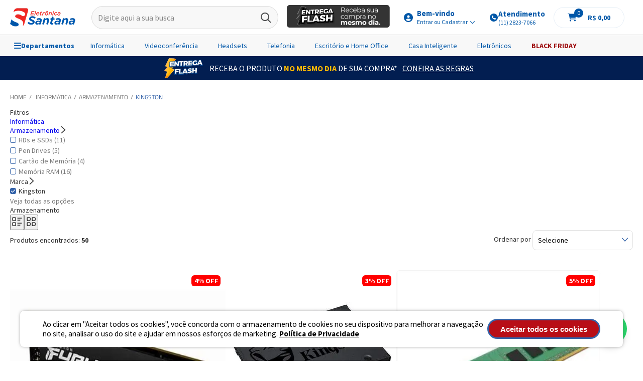

--- FILE ---
content_type: text/html; charset=utf-8
request_url: https://www.eletronicasantana.com.br/informatica/armazenamento/kingston?PS=24
body_size: 52131
content:
<!DOCTYPE html >
<html xmlns="http://www.w3.org/1999/xhtml" xmlns:vtex="http://www.vtex.com.br/2009/vtex-common" xmlns:vtex.cmc="http://www.vtex.com.br/2009/vtex-commerce" lang="pt-br">
  <head><meta name="language" content="pt-BR" />
<meta name="country" content="BRA" />
<meta name="currency" content="R$" />
<meta http-equiv="Content-Type" content="text/html;charset=utf-8" />
<meta name="description" content="Conheça as melhores opções de armazenamento de dados com qualidade superior. Compre na Eletrônica Santana e adquira o ideal para suas necessidades!" />
<meta name="Abstract" content="Informática - Armazenamento Kingston – Eletronica Santana" />
<meta name="author" content="Eletrônica Santana Ltda." />
<meta name="copyright" content="Eletrônica Santana Ltda." />
<meta name="vtex-version" content="1.0.0.0" />
<meta http-equiv="pragma" content="no-cache" />
<meta name="viewport" content="width=device-width, initial-scale=1, maximum-scale=1, user-scalable=no" /><meta name="theme-color" content="#3463a9" /><meta property="og:url" content="https://www.eletronicasantana.com.br/" /><meta property="og:type" content="product" /><meta property="og:title" content="Eletrônica Santana" /><meta property="og:description" content="Informática, Eletrônicos, Telefonia, Headsets, Áudio e Vídeo Conferência, PABX, CFTV, Eletroportáteis e muito mais!" /><meta property="og:image" content="https://eletronicasantana.vteximg.com.br/arquivos/logo-footer.jpg?v=635664172489670000" /><meta name="google-site-verification" content="ablZNKrZA_TGHyev6rm42ugljgU4WAhxg1u62eQLd_E" /><link rel="shortcut icon" type="image/x-icon" href="/arquivos/favicon.ico?v=635719414759630000" /><style>
    .flagCollection .flag.black-friday {
        width: 50px;
        height: 50px;
        background-color: #000!important;
        color: transparent;
        background-image: url('/arquivos/cybermonday-2023.jpg?v=123');
        display: block !important;
        z-index: 9;
        font-size: 0!important;
        background-size: 100%;
        overflow: hidden;
    }
    
    .flagCollection {
        position: absolute;
        right: 0;
        top: 0;
    }
    .product .flagCollection {
        position: relative;
    }
    .flagGroup {
        width: 85%;
    }
</style><title>Informática - Armazenamento Kingston – Eletronica Santana</title><script type="text/javascript" language="javascript">var jscheckoutUrl = 'https://www.eletronicasantana.com.br/checkout/#/cart';var jscheckoutAddUrl = 'https://www.eletronicasantana.com.br/checkout/cart/add';var jscheckoutGiftListId = '';var jsnomeSite = 'eletronicasantana';var jsnomeLoja = 'eletronicasantana';var jssalesChannel = '1';var defaultStoreCurrency = 'R$';var localeInfo = {"CountryCode":"BRA","CultureCode":"pt-BR","CurrencyLocale":{"RegionDisplayName":"Brazil","RegionName":"BR","RegionNativeName":"Brasil","TwoLetterIsoRegionName":"BR","CurrencyEnglishName":"Brazilian Real","CurrencyNativeName":"Real","CurrencySymbol":"R$","ISOCurrencySymbol":"BRL","Locale":1046,"Format":{"CurrencyDecimalDigits":2,"CurrencyDecimalSeparator":",","CurrencyGroupSeparator":".","CurrencyGroupSize":3,"StartsWithCurrencySymbol":true},"FlagUrl":"http://www.geonames.org/flags/x/br.gif"}};</script> 
<script type="text/javascript" language="javascript">vtxctx = {"searchTerm":"","categoryId":"277","categoryName":"Armazenamento","departmentyId":"17","departmentName":"Informática","isOrder":"0","isCheck":"0","isCart":"0","actionType":"","actionValue":"","login":null,"url":"www.eletronicasantana.com.br","transurl":"www.eletronicasantana.com.br"};</script> 
<script language="javascript" src="https://io.vtex.com.br/front-libs/jquery/1.8.3/jquery-1.8.3.min.js?v=1.0.0.0"   type="text/javascript"></script>
<script language="javascript" src="https://eletronicasantana.vteximg.com.br/scripts/swfobject.js?v=1.0.0.0"   type="text/javascript"></script>
<script language="javascript" src="https://eletronicasantana.vteximg.com.br/scripts/vtex.ajax.wait.js?v=1.0.0.0"   type="text/javascript"></script>
<script language="javascript" src="https://eletronicasantana.vteximg.com.br/scripts/vtex.common.js?v=1.0.0.0"   type="text/javascript"></script>
<script language="javascript" src="https://vtex.vtexassets.com/_v/public/assets/v1/npm/@vtex/render-extension-loader@0.1.6/lib/render-extension-loader.js?v=1.0.0.0"   type="text/javascript"></script>
<script language="javascript" src="https://io.vtex.com.br/rc/rc.js?v=1.0.0.0"   type="text/javascript"></script>
<script language="javascript" src="https://activity-flow.vtex.com/af/af.js?v=1.0.0.0"   type="text/javascript"></script>
<script language="javascript" src="https://eletronicasantana.vteximg.com.br/scripts/vtex.tagmanager.helper.js?v=1.0.0.0"   type="text/javascript"></script>
<script language="javascript" src="https://io.vtex.com.br/portal-ui/v1.21.0/scripts/vtex-events-all.min.js?v=1.0.0.0"   type="text/javascript"></script>
<script language="javascript" src="https://io.vtex.com.br/portal-ui/v1.21.0/scripts/vtex-analytics.js?v=1.0.0.0"   type="text/javascript"></script>
<script language="javascript" src="https://io.vtex.com.br/front-libs/front-i18n/0.7.2/vtex-i18n.min.js?v=1.0.0.0"   type="text/javascript"></script>
<script language="javascript" src="https://io.vtex.com.br/front-libs/front-utils/3.0.8/underscore-extensions.js?v=1.0.0.0"   type="text/javascript"></script>
<script language="javascript" src="https://eletronicasantana.vteximg.com.br/scripts/currency-format.min.js?v=1.0.0.0"   type="text/javascript"></script>
<script language="javascript" src="https://io.vtex.com.br/front-libs/dustjs-linkedin/2.3.5/dust-core-2.3.5.min.js?v=1.0.0.0"   type="text/javascript"></script>
<script language="javascript" src="https://io.vtex.com.br/vtex.js/v2.13.1/vtex.min.js?v=1.0.0.0"   type="text/javascript"></script>
<script language="javascript" src="https://eletronicasantana.vteximg.com.br/scripts/jquery.ui.core.js?v=1.0.0.0"   type="text/javascript"></script>
<script language="javascript" src="https://eletronicasantana.vteximg.com.br/scripts/autocomplete/jquery.ui.widget.js?v=1.0.0.0"   type="text/javascript"></script>
<script language="javascript" src="https://eletronicasantana.vteximg.com.br/scripts/autocomplete/jquery.ui.position.js?v=1.0.0.0"   type="text/javascript"></script>
<script language="javascript" src="https://eletronicasantana.vteximg.com.br/scripts/autocomplete/jquery.ui.autocomplete.js?v=1.0.0.0"   type="text/javascript"></script>
<script language="javascript" src="https://eletronicasantana.vteximg.com.br/scripts/vtex.commerce.search.js?v=1.0.0.0"   type="text/javascript"></script>
<script language="javascript" src="https://eletronicasantana.vteximg.com.br/scripts/vtex.viewpart.fulltextsearchbox.js?v=1.0.0.0"   type="text/javascript"></script>
<script language="javascript" src="https://io.vtex.com.br/portal-plugins/2.9.13/js/portal-minicart-with-template.min.js?v=1.0.0.0"   type="text/javascript"></script>
<script language="javascript" src="https://io.vtex.com.br/portal-plugins/2.9.13/js/portal-template-as-modal.min.js?v=1.0.0.0"   type="text/javascript"></script>
<script language="javascript" src="https://io.vtex.com.br/portal-plugins/2.9.13/js/portal-sku-selector-with-template-v2.min.js?v=1.0.0.0"   type="text/javascript"></script>
<script language="javascript" src="https://eletronicasantana.vteximg.com.br/scripts/vtex.cookie.js?v=1.0.0.0"   type="text/javascript"></script>
<script language="javascript" src="https://eletronicasantana.vteximg.com.br/scripts/jquery.pager.js?v=1.0.0.0"   type="text/javascript"></script>
<link rel="stylesheet" href="https://fonts.googleapis.com/css?family=Cairo:400,600,700,900|Source+Sans+Pro:400,700" /><link rel="stylesheet" type="text/css" href="//cdn.jsdelivr.net/jquery.slick/1.6.0/slick.css" /><link rel="stylesheet" href="/arquivos/style-whatsapp-modal.css?v=001" /><link rel="stylesheet" type="text/css" href="/arquivos/jquery.mCustomScrollbar.css?v=636608990078330000" /><link rel="stylesheet" type="text/css" href="/arquivos/style-esantana-tec4u-v3.css?v=006" /><link rel="stylesheet" type="text/css" href="/arquivos/eletronicasantana-theme-v2.css?v=02" /><link rel="stylesheet" href="/arquivos/store-desktop-geral.css?v=40" /><link rel="stylesheet" href="/arquivos/slick-theme-eletronicasantana.css?v=638071464933700000" /><link rel="stylesheet" href="/arquivos/store-desktop-category.css?v=10" /><link rel="stylesheet" href="/arquivos/style-category-tec4u.css?v=006" /><script type="text/javascript">
    (function(c,l,a,r,i,t,y){
        c[a]=c[a]||function(){(c[a].q=c[a].q||[]).push(arguments)};
        t=l.createElement(r);t.async=1;t.src="https://www.clarity.ms/tag/"+i;
        y=l.getElementsByTagName(r)[0];y.parentNode.insertBefore(t,y);
    })(window, document, "clarity", "script", "fgc82gsru4");
</script><script language="javascript">var ___scriptPathTransac = '';</script><script language="javascript">var ___scriptPath = '';</script>
<!-- Start - WebAnalyticsViewPart -->
<script> var defaultUtmFromFolder = '';</script>
<!-- CommerceContext.Current.VirtualFolder.Name: @categoria@ -->

<script>
vtex.events.addData({"pageCategory":"Category","pageDepartment":"Informática","pageUrl":"http://www.eletronicasantana.com.br/informatica/armazenamento/kingston?PS=24","pageTitle":"Informática - Armazenamento Kingston – Eletronica Santana","skuStockOutFromShelf":["9013322","9013321","9013246","9009829","9008419","9007654","9006208","9004494","9004208","9004207","9004206","9002965","9002592","9000691","9000690","9000688"],"skuStockOutFromProductDetail":[],"shelfProductIds":["30976","9004830","31469","31468","31360","31179","30323","28996"],"accountName":"eletronicasantana","pageFacets":["departmentId:17","categoriesFullPath:/1000009/","brandId:563","productClusterSearchableIds:875","Fabricante:KINGSTON"],"categoryId":277,"categoryName":"Armazenamento"});
</script>

<script>
(function(w,d,s,l,i){w[l]=w[l]||[];w[l].push({'gtm.start':
                            new Date().getTime(),event:'gtm.js'});var f=d.getElementsByTagName(s)[0],
                            j=d.createElement(s),dl=l!='dataLayer'?'&l='+l:'';j.async=true;j.src=
                            '//www.googletagmanager.com/gtm.js?id='+i+dl;f.parentNode.insertBefore(j,f);
                            })(window,document,'script','dataLayer','GTM-H49J');
</script>

<script>
var helper = new vtexTagManagerHelper('categoryView'); helper.init();
</script>

<!-- End - WebAnalyticsViewPart -->
<link rel="canonical" href="https://www.eletronicasantana.com.br/informatica/armazenamento/kingston" /></head>
  <body class="catalog department panda cat"><div class="ajax-content-loader" rel="/no-cache/callcenter/disclaimer"></div><div class="all"><div class="salesBar"></div>
  <div class="faixaHeader-oferta faixaHeaderHome">
    <img src="https://eletronicasantana.vteximg.com.br/arquivos/entrega-flashHeaderimg.png?v=638349602980830000" alt="" />
    <div>
      <p>RECEBA O PRODUTO <strong>NO MESMO DIA</strong> DE SUA COMPRA*</p>
      <a href="https://www.eletronicasantana.com.br/entrega-flash?&amp;utmi_p=_informatica_armazenamento_kingston&amp;utmi_pc=Html&amp;utmi_cp=Faixa+header">Confira as Regras</a>
    </div>
  </div>
<header class="pageHeader"><link rel="stylesheet" href="/arquivos/styles-menu-esantana.css?v=011" /><div class="mainHeader"><div class="wrapper"><div class="menu-mobile-toggle"><i class="ico-menu"></i></div><div class="logo"><a href="/" title="Eletrônica Santana" class="logoImg"><img src="/arquivos/logo-site eletronica-santana-130x45.png?v=638926924080170000" alt="Eletrônica Santana" width="182" heigth="40" loading="eager" fetchPriority="low" /></a></div><!--/logo--><div class="searchBox"><div class="searchOverlay"></div><div class="searchBody"><script type="text/javascript" language="javascript"> /*<![CDATA[*/ $(document).ready(function(){currentDept = '0'; enableFullTextSearchBox('ftBox5e65e9ce99774bd5843f9ad366b2be9d', 'ftDept5e65e9ce99774bd5843f9ad366b2be9d', 'ftIdx5e65e9ce99774bd5843f9ad366b2be9d', 'ftBtn5e65e9ce99774bd5843f9ad366b2be9d', '/SEARCHTERM?&utmi_p=_informatica_armazenamento_kingston&utmi_pc=BuscaFullText&utmi_cp=SEARCHTERM','Digite aqui a sua busca' );}); /*]]>*/ </script><fieldset class="busca"><legend>Buscar</legend><label>Buscar</label><select id="ftDept5e65e9ce99774bd5843f9ad366b2be9d"><option value="">Todo o Site</option><option value="342">Videoconferência</option><option value="17">Informática</option><option value="125">Headset</option><option value="1000009">Escritório e Home Office</option><option value="284">Filtros e Películas</option><option value="285">Segurança Eletrônica</option><option value="25">Energia e Elétrica</option><option value="141">Cabos e Conectores</option><option value="1000158">Casa Inteligente</option><option value="18">Telefonia</option><option value="24">Casa e Decoração</option><option value="360">Automação</option><option value="220">Climatização</option><option value="20">Eletrônicos</option><option value="1000019">Ferramentas</option><option value="1000144">Infantil</option><option value="278">Instrumentos Musicais</option><option value="1000104">Racks e Suportes</option><option value="21">Saúde e Beleza</option><option value="19">Segurança</option><option value="1000160">Black Friday</option></select><input type="hidden" id=ftIdx5e65e9ce99774bd5843f9ad366b2be9d value="" /><input id="ftBox5e65e9ce99774bd5843f9ad366b2be9d" class="fulltext-search-box" type="text" size="20" accesskey="b" /><input id="ftBtn5e65e9ce99774bd5843f9ad366b2be9d" type="button" value="Buscar" class="btn-buscar" /></fieldset></div></div><div class="logo-flash"><a href="/busca?fq=H:1005" title="Eletrônica Santana" class="logoImg"><img src="/arquivos/entregaflash-header-esan.png?v=638980325951430000" alt="Eletrônica Santana" width="130" heigth="45" loading="eager" fetchPriority="low" /></a></div><!--/logo-flash--><div class="enterAccount dropdown"><a href="#" class="select" title="Entrar"><i class="ico-user"></i><span>
                        Bem-vindo
                        <strong>Entrar ou Cadastrar <i class="ico-arrow"></i></strong></span></a><div class="hideContent"><a href="/account" title="Minha Conta">Minha Conta</a><a href="/account/orders" title="Meus Pedidos">Meus Pedidos</a><div class="welcomeMsg"><a href="/login">Entrar / Cadastre-se</a></div></div></div><div class="contact"><a href="tel:+551128237066" class="select" title="Entrar"><span><svg xmlns="http://www.w3.org/2000/svg" width="18" height="16" viewBox="0 0 18 16" fill="none"><path d="M9 16C6.125 16 3.5 14.5 2.0625 12C0.625 9.53125 0.625 6.5 2.0625 4C3.5 1.53125 6.125 0 9 0C11.8438 0 14.4688 1.53125 15.9062 4C17.3438 6.5 17.3438 9.53125 15.9062 12C14.4688 14.5 11.8438 16 9 16ZM6.8125 4.03125L5.4375 4.40625C5.1875 4.5 5 4.71875 5 5C5 8.875 8.125 12 12 12C12.2812 12 12.5 11.8125 12.5938 11.5625L12.9688 10.1875C13.0312 9.875 12.9062 9.5625 12.5938 9.4375L11.0938 8.8125C10.8438 8.71875 10.5625 8.78125 10.375 9L9.75 9.75C8.65625 9.25 7.75 8.34375 7.25 7.25L8 6.625C8.21875 6.4375 8.28125 6.15625 8.1875 5.90625L7.5625 4.40625C7.4375 4.09375 7.125 3.96875 6.8125 4.03125Z" fill="#0057A8"></path></svg><div class="numbers"><span class="title">Atendimento</span><span>(11) 2823-7066</span></div></span></a></div><div class="header-cart"><div class="hidden"><div class="portal-minicart-ref"></div><script>$('.portal-minicart-ref').minicart({ showMinicart: true, showTotalizers: false  , showShippingOptions: false });</script></div><div class="cart"><div class="sta-cart"></div></div><!-- /.cart --></div><!-- /.header-cart --></div></div><div class="menu-container-wrapper"><div class="menu-container"><!-- Menu lateral esquerdo --><!-- Botão hamburguer --><div class="hamburger" id="openMenu"><svg xmlns="http://www.w3.org/2000/svg" width="14" height="12" viewBox="0 0 14 12" fill="none"><path d="M0 1C0 0.46875 0.4375 0 1 0H13C13.5312 0 14 0.46875 14 1C14 1.5625 13.5312 2 13 2H1C0.4375 2 0 1.5625 0 1ZM0 6C0 5.46875 0.4375 5 1 5H13C13.5312 5 14 5.46875 14 6C14 6.5625 13.5312 7 13 7H1C0.4375 7 0 6.5625 0 6ZM14 11C14 11.5625 13.5312 12 13 12H1C0.4375 12 0 11.5625 0 11C0 10.4688 0.4375 10 1 10H13C13.5312 10 14 10.4688 14 11Z" fill="#0057A8" /></svg>
                Departamentos
            </div><!-- Overlay --><div class="overlay" id="overlay"></div><!-- Menu lateral --><div class="side-menu" id="sideMenu"><div class="menu-header"><button id="backBtn" style="visibility:hidden;"><svg xmlns="http://www.w3.org/2000/svg" width="9" height="14" viewBox="0 0 9 14" fill="none"><path d="M1.28125 6.3125L6.28125 1.3125C6.65625 0.90625 7.3125 0.90625 7.6875 1.3125C8.09375 1.6875 8.09375 2.34375 7.6875 2.71875L3.40625 7L7.6875 11.3125C8.09375 11.6875 8.09375 12.3438 7.6875 12.7188C7.3125 13.125 6.65625 13.125 6.28125 12.7188L1.28125 7.71875C0.875 7.34375 0.875 6.6875 1.28125 6.3125Z" fill="#0057A8" /></svg></button><span class="menu-title" id="menuTitle">Menu</span><button id="closeBtn"><svg xmlns="http://www.w3.org/2000/svg" width="12" height="12" viewBox="0 0 12 12" fill="none"><path d="M11.3789 2.06641L7.16016 6.28516L11.3438 10.4688C11.6953 10.7852 11.6953 11.3125 11.3438 11.6289C11.0273 11.9805 10.5 11.9805 10.1836 11.6289L5.96484 7.44531L1.78125 11.6289C1.46484 11.9805 0.9375 11.9805 0.621094 11.6289C0.269531 11.3125 0.269531 10.7852 0.621094 10.4336L4.80469 6.25L0.621094 2.06641C0.269531 1.75 0.269531 1.22266 0.621094 0.871094C0.9375 0.554688 1.46484 0.554688 1.81641 0.871094L6 5.08984L10.1836 0.90625C10.5 0.554688 11.0273 0.554688 11.3789 0.90625C11.6953 1.22266 11.6953 1.75 11.3789 2.06641Z" fill="black" /></svg></button></div><!-- Painéis --><div class="menu-panel active" data-title="Menu"><ul><li><img src="/arquivos/img-banner-flash.png?v=638922620613470000" alt="Eletrônica Santana" width="343" heigth="50" loading="eager" fetchPriority="low" /></li><li data-target="destaques" class="emphasis"><svg width="12" height="12" viewBox="0 0 12 12" fill="none" xmlns="http://www.w3.org/2000/svg"><path opacity="0.5" d="M2.54688 1.16364H1.32812V2.38239H2.54688V1.16364ZM1.32812 0.14801H2.54688C3.10547 0.14801 3.5625 0.605042 3.5625 1.16364V2.38239C3.5625 2.96637 3.10547 3.39801 2.54688 3.39801H1.32812C0.744141 3.39801 0.3125 2.96637 0.3125 2.38239V1.16364C0.3125 0.605042 0.744141 0.14801 1.32812 0.14801ZM2.54688 5.22614H1.32812V6.44489H2.54688V5.22614ZM1.32812 4.21051H2.54688C3.10547 4.21051 3.5625 4.66754 3.5625 5.22614V6.44489C3.5625 7.02887 3.10547 7.46051 2.54688 7.46051H1.32812C0.744141 7.46051 0.3125 7.02887 0.3125 6.44489V5.22614C0.3125 4.66754 0.744141 4.21051 1.32812 4.21051ZM1.32812 9.28864V10.5074H2.54688V9.28864H1.32812ZM0.3125 9.28864C0.3125 8.73004 0.744141 8.27301 1.32812 8.27301H2.54688C3.10547 8.27301 3.5625 8.73004 3.5625 9.28864V10.5074C3.5625 11.0914 3.10547 11.523 2.54688 11.523H1.32812C0.744141 11.523 0.3125 11.0914 0.3125 10.5074V9.28864ZM6.60938 1.16364H5.39062V2.38239H6.60938V1.16364ZM5.39062 0.14801H6.60938C7.16797 0.14801 7.625 0.605042 7.625 1.16364V2.38239C7.625 2.96637 7.16797 3.39801 6.60938 3.39801H5.39062C4.80664 3.39801 4.375 2.96637 4.375 2.38239V1.16364C4.375 0.605042 4.80664 0.14801 5.39062 0.14801ZM5.39062 5.22614V6.44489H6.60938V5.22614H5.39062ZM4.375 5.22614C4.375 4.66754 4.80664 4.21051 5.39062 4.21051H6.60938C7.16797 4.21051 7.625 4.66754 7.625 5.22614V6.44489C7.625 7.02887 7.16797 7.46051 6.60938 7.46051H5.39062C4.80664 7.46051 4.375 7.02887 4.375 6.44489V5.22614ZM6.60938 9.28864H5.39062V10.5074H6.60938V9.28864ZM5.39062 8.27301H6.60938C7.16797 8.27301 7.625 8.73004 7.625 9.28864V10.5074C7.625 11.0914 7.16797 11.523 6.60938 11.523H5.39062C4.80664 11.523 4.375 11.0914 4.375 10.5074V9.28864C4.375 8.73004 4.80664 8.27301 5.39062 8.27301ZM9.45312 1.16364V2.38239H10.6719V1.16364H9.45312ZM8.4375 1.16364C8.4375 0.605042 8.86914 0.14801 9.45312 0.14801H10.6719C11.2305 0.14801 11.6875 0.605042 11.6875 1.16364V2.38239C11.6875 2.96637 11.2305 3.39801 10.6719 3.39801H9.45312C8.86914 3.39801 8.4375 2.96637 8.4375 2.38239V1.16364ZM10.6719 5.22614H9.45312V6.44489H10.6719V5.22614ZM9.45312 4.21051H10.6719C11.2305 4.21051 11.6875 4.66754 11.6875 5.22614V6.44489C11.6875 7.02887 11.2305 7.46051 10.6719 7.46051H9.45312C8.86914 7.46051 8.4375 7.02887 8.4375 6.44489V5.22614C8.4375 4.66754 8.86914 4.21051 9.45312 4.21051ZM9.45312 9.28864V10.5074H10.6719V9.28864H9.45312ZM8.4375 9.28864C8.4375 8.73004 8.86914 8.27301 9.45312 8.27301H10.6719C11.2305 8.27301 11.6875 8.73004 11.6875 9.28864V10.5074C11.6875 11.0914 11.2305 11.523 10.6719 11.523H9.45312C8.86914 11.523 8.4375 11.0914 8.4375 10.5074V9.28864Z" fill="#0057A8"></path></svg>
                            Destaques
                         </li><li><a href="/black-friday" data-no-track=""><svg width="10" height="10" viewBox="0 0 10 10" fill="none" xmlns="http://www.w3.org/2000/svg"><path opacity="0.5" d="M9.14844 1.93799L1.625 9.43799C1.41406 9.67236 1.0625 9.67236 0.851562 9.43799C0.617188 9.22705 0.617188 8.87549 0.851562 8.64111L8.35156 1.16455C8.5625 0.930176 8.91406 0.930176 9.14844 1.16455C9.35938 1.37549 9.35938 1.72705 9.14844 1.93799ZM3.125 2.28955C3.125 2.71143 2.89062 3.06299 2.5625 3.27393C2.21094 3.48486 1.76562 3.48486 1.4375 3.27393C1.08594 3.06299 0.875 2.71143 0.875 2.28955C0.875 1.89111 1.08594 1.53955 1.4375 1.32861C1.76562 1.11768 2.21094 1.11768 2.5625 1.32861C2.89062 1.53955 3.125 1.89111 3.125 2.28955ZM9.125 8.28955C9.125 8.71143 8.89062 9.06299 8.5625 9.27393C8.21094 9.48486 7.76562 9.48486 7.4375 9.27393C7.08594 9.06299 6.875 8.71143 6.875 8.28955C6.875 7.89111 7.08594 7.53955 7.4375 7.32861C7.76562 7.11768 8.21094 7.11768 8.5625 7.32861C8.89062 7.53955 9.125 7.89111 9.125 8.28955Z" fill="#B80000"></path></svg>Black Friday</a></li><li data-target="videoconf"><svg width="12" height="13" viewBox="0 0 12 13" fill="none" xmlns="http://www.w3.org/2000/svg"><path opacity="0.5" d="M1.125 6.97369V7.91119C1.125 8.23932 0.867188 8.47369 0.5625 8.47369C0.234375 8.47369 0 8.23932 0 7.91119V6.97369C0 3.66901 2.67188 0.973694 6 0.973694C9.30469 0.973694 12 3.66901 12 6.97369V10.3721C12 11.4971 11.0625 12.4346 9.9375 12.4346L7.33594 12.4112C7.14844 12.7628 6.77344 12.9737 6.375 12.9737H5.625C4.99219 12.9737 4.5 12.4815 4.5 11.8487C4.5 11.2393 4.99219 10.7237 5.625 10.7237H6.375C6.77344 10.7237 7.14844 10.9581 7.33594 11.2862L9.9375 11.3096C10.4531 11.3096 10.875 10.8878 10.875 10.3721V6.97369C10.875 4.30182 8.67188 2.09869 6 2.09869C3.30469 2.09869 1.125 4.30182 1.125 6.97369ZM3.75 6.22369C3.32812 6.22369 3 6.57526 3 6.97369V8.09869C3 8.52057 3.32812 8.84869 3.75 8.84869V6.22369ZM1.875 6.97369C1.875 5.94244 2.69531 5.09869 3.75 5.09869H4.125C4.52344 5.09869 4.875 5.45026 4.875 5.84869V9.22369C4.875 9.64557 4.52344 9.97369 4.125 9.97369H3.75C2.69531 9.97369 1.875 9.15338 1.875 8.09869V6.97369ZM8.25 6.22369V8.84869C8.64844 8.84869 9 8.52057 9 8.09869V6.97369C9 6.57526 8.64844 6.22369 8.25 6.22369ZM10.125 6.97369V8.09869C10.125 9.15338 9.28125 9.97369 8.25 9.97369H7.875C7.45312 9.97369 7.125 9.64557 7.125 9.22369V5.84869C7.125 5.45026 7.45312 5.09869 7.875 5.09869H8.25C9.28125 5.09869 10.125 5.94244 10.125 6.97369Z" fill="black"></path></svg>Videoconferência
                        </li><li data-target="informatica"><svg width="16" height="11" viewBox="0 0 16 11" fill="none" xmlns="http://www.w3.org/2000/svg"><path opacity="0.5" d="M9.5 1.42761H2C1.78906 1.42761 1.625 1.61511 1.625 1.80261V7.05261C1.625 7.26355 1.78906 7.42761 2 7.42761H4.39062H4.8125H6.6875H7.08594H9.5C9.6875 7.42761 9.875 7.26355 9.875 7.05261V1.80261C9.875 1.61511 9.6875 1.42761 9.5 1.42761ZM2 8.55261C1.15625 8.55261 0.5 7.89636 0.5 7.05261V1.80261C0.5 0.9823 1.15625 0.302612 2 0.302612H9.5C10.3203 0.302612 11 0.9823 11 1.80261V7.05261C11 7.89636 10.3203 8.55261 9.5 8.55261H7.46094L7.83594 9.67761H8.9375C9.24219 9.67761 9.5 9.93542 9.5 10.2401C9.5 10.5682 9.24219 10.8026 8.9375 10.8026H8.21094H7.4375H4.0625H3.26562H2.5625C2.23438 10.8026 2 10.5682 2 10.2401C2 9.93542 2.23438 9.67761 2.5625 9.67761H3.64062L4.01562 8.55261H2ZM4.83594 9.67761H6.64062L6.26562 8.55261H5.21094L4.83594 9.67761ZM12.875 1.42761V2.17761H14.375V1.42761H12.875ZM12.875 3.30261V4.05261H14.375V3.30261H12.875ZM14.375 5.17761H12.875V9.67761H14.375V5.17761ZM11.75 1.42761C11.75 0.818237 12.2422 0.302612 12.875 0.302612H14.375C14.9844 0.302612 15.5 0.818237 15.5 1.42761V9.67761C15.5 10.3104 14.9844 10.8026 14.375 10.8026H12.875C12.2422 10.8026 11.75 10.3104 11.75 9.67761V1.42761ZM13.625 7.99011C13.2969 7.99011 13.0625 7.75574 13.0625 7.42761C13.0625 7.12292 13.2969 6.86511 13.625 6.86511C13.9297 6.86511 14.1875 7.12292 14.1875 7.42761C14.1875 7.75574 13.9297 7.99011 13.625 7.99011Z" fill="black"></path></svg>Informática
                        </li><li data-target="headsets"><svg width="12" height="13" viewBox="0 0 12 13" fill="none" xmlns="http://www.w3.org/2000/svg"><path opacity="0.5" d="M1.125 6.97369V7.91119C1.125 8.23932 0.867188 8.47369 0.5625 8.47369C0.234375 8.47369 0 8.23932 0 7.91119V6.97369C0 3.66901 2.67188 0.973694 6 0.973694C9.30469 0.973694 12 3.66901 12 6.97369V10.3721C12 11.4971 11.0625 12.4346 9.9375 12.4346L7.33594 12.4112C7.14844 12.7628 6.77344 12.9737 6.375 12.9737H5.625C4.99219 12.9737 4.5 12.4815 4.5 11.8487C4.5 11.2393 4.99219 10.7237 5.625 10.7237H6.375C6.77344 10.7237 7.14844 10.9581 7.33594 11.2862L9.9375 11.3096C10.4531 11.3096 10.875 10.8878 10.875 10.3721V6.97369C10.875 4.30182 8.67188 2.09869 6 2.09869C3.30469 2.09869 1.125 4.30182 1.125 6.97369ZM3.75 6.22369C3.32812 6.22369 3 6.57526 3 6.97369V8.09869C3 8.52057 3.32812 8.84869 3.75 8.84869V6.22369ZM1.875 6.97369C1.875 5.94244 2.69531 5.09869 3.75 5.09869H4.125C4.52344 5.09869 4.875 5.45026 4.875 5.84869V9.22369C4.875 9.64557 4.52344 9.97369 4.125 9.97369H3.75C2.69531 9.97369 1.875 9.15338 1.875 8.09869V6.97369ZM8.25 6.22369V8.84869C8.64844 8.84869 9 8.52057 9 8.09869V6.97369C9 6.57526 8.64844 6.22369 8.25 6.22369ZM10.125 6.97369V8.09869C10.125 9.15338 9.28125 9.97369 8.25 9.97369H7.875C7.45312 9.97369 7.125 9.64557 7.125 9.22369V5.84869C7.125 5.45026 7.45312 5.09869 7.875 5.09869H8.25C9.28125 5.09869 10.125 5.94244 10.125 6.97369Z" fill="black"></path></svg>Headsets
                        </li><li data-target="escritorio"><svg width="18" height="14" viewBox="0 0 18 14" fill="none" xmlns="http://www.w3.org/2000/svg"><path opacity="0.5" d="M6.5625 0.172058C6.79102 -0.00567627 7.12109 -0.00567627 7.34961 0.172058L12.834 4.64081C13.0879 4.84393 13.1133 5.22479 12.9102 5.50409C12.707 5.758 12.3262 5.78339 12.0469 5.58026L11.4375 5.07245V6.11346H10.2188V4.08221L6.96875 1.4162L3.71875 4.08221V9.16034C3.71875 9.28729 3.79492 9.36346 3.92188 9.36346H7.78125V10.5822H3.92188C3.13477 10.5822 2.5 9.94745 2.5 9.16034V5.07245L1.86523 5.58026C1.58594 5.78339 1.20508 5.758 1.00195 5.50409C0.798828 5.22479 0.824219 4.84393 1.07812 4.64081L6.5625 0.172058ZM8.1875 5.50409V6.67206C8.03516 6.84979 7.9082 7.05292 7.83203 7.28143C7.75586 7.33221 7.6543 7.33221 7.57812 7.33221H6.35938C6.00391 7.33221 5.75 7.07831 5.75 6.72284V5.50409C5.75 5.17401 6.00391 4.89471 6.35938 4.89471H7.57812C7.9082 4.89471 8.1875 5.17401 8.1875 5.50409ZM9.8125 8.14471V11.801H14.6875V8.14471H9.8125ZM8.59375 7.73846C8.59375 7.30682 8.94922 6.92596 9.40625 6.92596H15.0938C15.5254 6.92596 15.9062 7.30682 15.9062 7.73846V11.801H16.8203C16.9727 11.801 17.125 11.9533 17.125 12.1057C17.125 12.6135 16.6934 13.0197 16.2109 13.0197H15.9062H14.6875H9.8125H8.59375H8.28906C7.78125 13.0197 7.375 12.6135 7.375 12.1057C7.375 11.9533 7.50195 11.801 7.67969 11.801H8.59375V7.73846Z" fill="black"></path></svg>Escritório e Home Office
                        </li><li data-target="filtros"><svg width="14" height="12" viewBox="0 0 14 12" fill="none" xmlns="http://www.w3.org/2000/svg"><path opacity="0.5" d="M0.5 1.3197C0.5 0.735718 0.957031 0.253296 1.54102 0.253296H12.4336C13.0176 0.253296 13.5 0.735718 13.5 1.3197C13.5 1.57361 13.3984 1.80212 13.2461 1.97986L9.03125 7.18494V10.8158C9.03125 11.2728 8.65039 11.6283 8.19336 11.6283C8.01562 11.6283 7.83789 11.5775 7.68555 11.4506L5.34961 9.59705C5.0957 9.39392 4.96875 9.11462 4.96875 8.80994V7.18494L0.728516 1.97986C0.576172 1.80212 0.5 1.57361 0.5 1.3197ZM1.89648 1.47205L6.03516 6.57556C6.13672 6.70251 6.1875 6.82947 6.1875 6.95642V8.70837L7.8125 10.0033V6.95642C7.8125 6.82947 7.83789 6.70251 7.93945 6.57556L12.1035 1.47205H1.89648Z" fill="black"></path></svg>Filtros e Películas
                        </li><li data-target="seguranca"><svg width="12" height="13" viewBox="0 0 12 13" fill="none" xmlns="http://www.w3.org/2000/svg"><path opacity="0.5" d="M5.4375 1.64307L1.71094 3.21338C1.57031 3.28369 1.5 3.40088 1.5 3.51807C1.5 5.58057 2.32031 9.04932 5.4375 10.8071V1.64307ZM6.5625 10.8071C9.65625 9.04932 10.4766 5.58057 10.5 3.51807C10.5 3.40088 10.4062 3.28369 10.2891 3.21338L6.5625 1.64307V10.8071ZM10.7109 2.18213C11.2266 2.4165 11.625 2.90869 11.625 3.51807C11.6016 5.86182 10.6406 10.104 6.60938 12.0493C6.21094 12.2368 5.76562 12.2368 5.36719 12.0493C1.33594 10.104 0.375 5.86182 0.375 3.51807C0.351562 2.90869 0.75 2.4165 1.26562 2.18213L5.67188 0.307129C5.76562 0.260254 5.88281 0.236816 6 0.236816C6.09375 0.236816 6.21094 0.260254 6.30469 0.307129L10.7109 2.18213Z" fill="black"></path></svg>Segurança
                        </li><li data-target="seguranca-eletronica"><svg width="16" height="14" viewBox="0 0 16 14" fill="none" xmlns="http://www.w3.org/2000/svg"><path opacity="0.5" d="M2.05859 5.26213L6.375 7.03948C6.40039 7.03948 6.40039 7.06487 6.42578 7.06487L8.76172 8.02971L12.8242 5.33831L4.08984 1.70745L2.05859 5.26213ZM5.38477 7.95354L1.16992 6.20159C0.966797 6.10003 0.789062 5.92229 0.712891 5.71917C0.636719 5.49065 0.662109 5.26213 0.789062 5.05901L3.22656 0.793385C3.42969 0.437916 3.86133 0.285572 4.24219 0.437916L13.9922 4.50042C14.2715 4.60198 14.4492 4.88128 14.4746 5.16057C14.5 5.46526 14.373 5.76995 14.1191 5.92229L9.24414 9.17229C9.01562 9.32463 8.73633 9.35003 8.48242 9.24846L6.50195 8.41057L5.30859 11.559C5.20703 11.7875 5.00391 11.9399 4.75 11.9399H1.90625V12.7524C1.90625 13.1078 1.62695 13.3617 1.29688 13.3617C0.941406 13.3617 0.6875 13.1078 0.6875 12.7524V11.3305V9.90862C0.6875 9.57854 0.941406 9.29924 1.29688 9.29924C1.62695 9.29924 1.90625 9.57854 1.90625 9.90862V10.7211H4.31836L5.38477 7.95354ZM10.7676 9.1469L14.1191 6.88713L15.0586 7.31878C15.2617 7.39495 15.3633 7.64885 15.2617 7.85198L14.2461 10.2895C14.2207 10.391 14.1445 10.4672 14.043 10.4926C13.9414 10.5434 13.8145 10.5434 13.7129 10.4926L10.7422 9.1469H10.7676Z" fill="black"></path></svg>Segurança Eletrônica
                        </li><li data-target="energia-eletronica"><svg width="10" height="14" viewBox="0 0 10 14" fill="none" xmlns="http://www.w3.org/2000/svg"><path opacity="0.5" d="M7.46289 0.282959C7.94531 0.282959 8.30078 0.765381 8.17383 1.22241L6.80273 5.97046H8.98633C9.46875 5.97046 9.84961 6.37671 9.84961 6.85913C9.84961 7.13843 9.74805 7.36694 9.54492 7.54468L2.96875 13.1306C2.8418 13.2322 2.68945 13.283 2.51172 13.283C2.0293 13.283 1.67383 12.8259 1.80078 12.3689L3.17188 7.59546H0.962891C0.505859 7.59546 0.125 7.2146 0.125 6.75757C0.125 6.50366 0.226562 6.27515 0.404297 6.09741L7.00586 0.460693C7.13281 0.359131 7.28516 0.282959 7.46289 0.282959ZM6.54883 2.44116L1.95312 6.37671H3.98438C4.16211 6.37671 4.33984 6.47827 4.4668 6.63062C4.56836 6.78296 4.61914 6.98608 4.56836 7.16382L3.42578 11.1501L8.07227 7.18921H6.01562C5.8125 7.18921 5.63477 7.11304 5.50781 6.96069C5.40625 6.80835 5.35547 6.60522 5.40625 6.42749L6.54883 2.44116Z" fill="black"></path></svg> Enegia e Eletrônica
                        </li><li data-target="cabos-e-conectores"><svg width="10" height="14" viewBox="0 0 10 14" fill="none" xmlns="http://www.w3.org/2000/svg"><path opacity="0.5" d="M3.375 1.31335V3.54773H2.15625V1.31335C2.15625 0.983276 2.41016 0.703979 2.76562 0.703979C3.0957 0.703979 3.375 0.983276 3.375 1.31335ZM7.84375 1.31335V3.54773H6.625V1.31335C6.625 0.983276 6.87891 0.703979 7.23438 0.703979C7.56445 0.703979 7.84375 0.983276 7.84375 1.31335ZM0.734375 4.36023H0.9375H2.15625H7.84375H9.0625H9.26562C9.5957 4.36023 9.875 4.63953 9.875 4.9696C9.875 5.32507 9.5957 5.57898 9.26562 5.57898H9.0625V7.20398C9.0625 9.26062 7.56445 10.9364 5.60938 11.2411V13.0946C5.60938 13.4501 5.33008 13.704 5 13.704C4.64453 13.704 4.39062 13.4501 4.39062 13.0946V11.2411C2.43555 10.9364 0.9375 9.26062 0.9375 7.20398V5.57898H0.734375C0.378906 5.57898 0.125 5.32507 0.125 4.9696C0.125 4.63953 0.378906 4.36023 0.734375 4.36023ZM5 10.0477C6.54883 10.0477 7.84375 8.7782 7.84375 7.20398V5.57898H2.15625V7.20398C2.15625 8.7782 3.42578 10.0477 5 10.0477Z" fill="black"></path></svg>Cabos e Conectores
                        </li><li data-target="casa-inteligente"><svg width="16" height="14" viewBox="0 0 16 14" fill="none" xmlns="http://www.w3.org/2000/svg"><path opacity="0.5" d="M8.8125 0.277344C9.04102 0.0996094 9.37109 0.0996094 9.59961 0.277344L15.084 4.74609C15.3379 4.94922 15.3633 5.33008 15.1602 5.60938C14.957 5.86328 14.5762 5.88867 14.2969 5.68555L13.6875 5.17773V9.26562C13.6875 10.0527 13.0273 10.6875 12.2656 10.6875H7.74609C7.61914 10.2812 7.4668 9.875 7.26367 9.46875H12.2656C12.3672 9.46875 12.4688 9.39258 12.4688 9.26562V4.1875L9.21875 1.52148L5.96875 4.1875V7.7168C5.58789 7.36133 5.18164 7.05664 4.75 6.77734V5.17773L4.11523 5.68555C3.83594 5.88867 3.45508 5.86328 3.25195 5.60938C3.04883 5.33008 3.07422 4.94922 3.32812 4.74609L8.8125 0.277344ZM8.60938 5H9.82812C10.1582 5 10.4375 5.2793 10.4375 5.60938V6.82812C10.4375 7.18359 10.1582 7.4375 9.82812 7.4375H8.60938C8.25391 7.4375 8 7.18359 8 6.82812V5.60938C8 5.2793 8.25391 5 8.60938 5ZM1.29688 6.625C4.54688 6.625 7.1875 9.26562 7.1875 12.5156C7.1875 12.8711 6.9082 13.125 6.57812 13.125C6.22266 13.125 5.96875 12.8711 5.96875 12.5156C5.96875 9.95117 3.86133 7.84375 1.29688 7.84375C0.941406 7.84375 0.6875 7.58984 0.6875 7.23438C0.6875 6.9043 0.941406 6.625 1.29688 6.625ZM1.5 11.5C1.93164 11.5 2.3125 11.8809 2.3125 12.3125C2.3125 12.7695 1.93164 13.125 1.5 13.125C1.04297 13.125 0.6875 12.7695 0.6875 12.3125C0.6875 11.8809 1.04297 11.5 1.5 11.5ZM0.6875 9.67188C0.6875 9.3418 0.941406 9.0625 1.29688 9.0625C3.20117 9.0625 4.75 10.6113 4.75 12.5156C4.75 12.8711 4.4707 13.125 4.14062 13.125C3.78516 13.125 3.53125 12.8711 3.53125 12.5156C3.53125 11.2969 2.51562 10.2812 1.29688 10.2812C0.941406 10.2812 0.6875 10.0273 0.6875 9.67188Z" fill="black"></path></svg>Casa Inteligente
                        </li><li data-target="casa-e-decoracao"><svg width="10" height="14" viewBox="0 0 10 14" fill="none" xmlns="http://www.w3.org/2000/svg"><path opacity="0.5" d="M3.375 1.31335V3.54773H2.15625V1.31335C2.15625 0.983276 2.41016 0.703979 2.76562 0.703979C3.0957 0.703979 3.375 0.983276 3.375 1.31335ZM7.84375 1.31335V3.54773H6.625V1.31335C6.625 0.983276 6.87891 0.703979 7.23438 0.703979C7.56445 0.703979 7.84375 0.983276 7.84375 1.31335ZM0.734375 4.36023H0.9375H2.15625H7.84375H9.0625H9.26562C9.5957 4.36023 9.875 4.63953 9.875 4.9696C9.875 5.32507 9.5957 5.57898 9.26562 5.57898H9.0625V7.20398C9.0625 9.26062 7.56445 10.9364 5.60938 11.2411V13.0946C5.60938 13.4501 5.33008 13.704 5 13.704C4.64453 13.704 4.39062 13.4501 4.39062 13.0946V11.2411C2.43555 10.9364 0.9375 9.26062 0.9375 7.20398V5.57898H0.734375C0.378906 5.57898 0.125 5.32507 0.125 4.9696C0.125 4.63953 0.378906 4.36023 0.734375 4.36023ZM5 10.0477C6.54883 10.0477 7.84375 8.7782 7.84375 7.20398V5.57898H2.15625V7.20398C2.15625 8.7782 3.42578 10.0477 5 10.0477Z" fill="black"></path></svg>Casa e Decoracao
                        </li><li data-target="automação"><svg width="16" height="13" viewBox="0 0 16 13" fill="none" xmlns="http://www.w3.org/2000/svg"><path opacity="0.5" d="M3.53125 1.76146C2.61719 1.76146 1.90625 2.49779 1.90625 3.38646C1.90625 4.30052 2.61719 5.01146 3.53125 5.01146H6.57812H8H8.40625V1.76146H3.53125ZM2.69336 6.12865C1.52539 5.77318 0.6875 4.68138 0.6875 3.38646C0.6875 1.83763 1.95703 0.542709 3.53125 0.542709H8.40625C9.06641 0.542709 9.625 1.1013 9.625 1.76146V5.01146C9.625 5.69701 9.06641 6.23021 8.40625 6.23021H7.28906L4.34375 11.2829C3.98828 11.8669 3.25195 12.0701 2.66797 11.7146L1.32227 10.9275C0.738281 10.572 0.535156 9.83568 0.865234 9.25169L2.69336 6.12865ZM4.01367 6.23021L1.93164 9.86107L3.27734 10.6736L5.86719 6.23021H4.01367ZM11.8594 0.542709H14.7031C15.0332 0.542709 15.3125 0.822006 15.3125 1.15208C15.3125 1.50755 15.0332 1.76146 14.7031 1.76146H11.8594C11.5039 1.76146 11.25 1.50755 11.25 1.15208C11.25 0.822006 11.5039 0.542709 11.8594 0.542709ZM11.25 5.21458C11.25 4.88451 11.5039 4.60521 11.8594 4.60521H14.7031C15.0332 4.60521 15.3125 4.88451 15.3125 5.21458C15.3125 5.57005 15.0332 5.82396 14.7031 5.82396H11.8594C11.5039 5.82396 11.25 5.57005 11.25 5.21458ZM11.8594 10.699H14.7031C15.0332 10.699 15.3125 10.9783 15.3125 11.3083C15.3125 11.6638 15.0332 11.9177 14.7031 11.9177H11.8594C11.5039 11.9177 11.25 11.6638 11.25 11.3083C11.25 10.9783 11.5039 10.699 11.8594 10.699ZM11.25 3.38646C11.25 3.18333 11.4277 2.98021 11.6562 2.98021H14.9062C15.1094 2.98021 15.3125 3.18333 15.3125 3.38646C15.3125 3.61497 15.1094 3.79271 14.9062 3.79271H11.6562C11.4277 3.79271 11.25 3.61497 11.25 3.38646ZM11.6562 7.04271H14.9062C15.1094 7.04271 15.3125 7.24583 15.3125 7.44896C15.3125 7.67747 15.1094 7.85521 14.9062 7.85521H11.6562C11.4277 7.85521 11.25 7.67747 11.25 7.44896C11.25 7.24583 11.4277 7.04271 11.6562 7.04271ZM11.25 9.07396C11.25 8.87083 11.4277 8.66771 11.6562 8.66771H14.9062C15.1094 8.66771 15.3125 8.87083 15.3125 9.07396C15.3125 9.30247 15.1094 9.48021 14.9062 9.48021H11.6562C11.4277 9.48021 11.25 9.30247 11.25 9.07396Z" fill="black"></path></svg>Automação
                        </li><li data-target="climatização"><svg width="12" height="14" viewBox="0 0 12 14" fill="none" xmlns="http://www.w3.org/2000/svg"><path opacity="0.5" d="M6 11.1234C7.57422 11.1234 9.04688 10.2855 9.85938 8.88904C10.6465 7.51794 10.6465 5.81677 9.85938 4.42029C9.04688 3.04919 7.57422 2.18591 6 2.18591C4.40039 2.18591 2.92773 3.04919 2.11523 4.42029C1.32812 5.81677 1.32812 7.51794 2.11523 8.88904C2.92773 10.2855 4.40039 11.1234 6 11.1234ZM11.6875 6.65466C11.6875 9.59998 9.45312 12.0121 6.60938 12.3168V12.7484H9.45312C9.7832 12.7484 10.0625 13.0277 10.0625 13.3578C10.0625 13.7133 9.7832 13.9672 9.45312 13.9672H6H2.54688C2.19141 13.9672 1.9375 13.7133 1.9375 13.3578C1.9375 13.0277 2.19141 12.7484 2.54688 12.7484H5.39062V12.3168C2.52148 12.0121 0.3125 9.59998 0.3125 6.65466C0.3125 3.53162 2.85156 0.967163 6 0.967163C9.12305 0.967163 11.6875 3.53162 11.6875 6.65466ZM3.30859 5.99451C2.87695 4.95349 3.38477 3.76013 4.42578 3.35388C4.73047 3.22693 5.08594 3.37927 5.21289 3.68396L5.97461 5.51208C6.38086 4.9281 7.11719 4.57263 7.9043 4.67419C9.02148 4.82654 9.7832 5.86755 9.63086 6.98474C9.58008 7.31482 9.27539 7.54333 8.94531 7.49255L6.99023 7.21326C7.29492 7.8988 7.24414 8.7113 6.73633 9.32068C6.05078 10.2094 4.78125 10.3617 3.89258 9.67615C3.63867 9.47302 3.58789 9.09216 3.79102 8.81287L5.00977 7.26404C4.27344 7.18787 3.61328 6.73083 3.30859 5.99451ZM6 7.06091C6.20312 7.06091 6.40625 6.88318 6.40625 6.65466C6.40625 6.45154 6.20312 6.24841 6 6.24841C5.77148 6.24841 5.59375 6.45154 5.59375 6.65466C5.59375 6.88318 5.77148 7.06091 6 7.06091Z" fill="black"></path></svg>Climatização
                        </li><li data-target="eletronicos"><svg width="18" height="12" viewBox="0 0 18 12" fill="none" xmlns="http://www.w3.org/2000/svg"><path opacity="0.5" d="M8.79688 11.5757H3.92188C3.56641 11.5757 3.3125 11.3218 3.3125 10.9663C3.3125 10.6362 3.56641 10.3569 3.92188 10.3569H8.21289C8.28906 10.8394 8.49219 11.2456 8.79688 11.5757ZM2.5 0.200684H8.79688C8.49219 0.556152 8.28906 0.962402 8.21289 1.41943H2.5C2.27148 1.41943 2.09375 1.62256 2.09375 1.82568V7.51318C2.09375 7.7417 2.27148 7.91943 2.5 7.91943H8.1875V9.13818H2.5C1.58594 9.13818 0.875 8.42725 0.875 7.51318V1.82568C0.875 0.937012 1.58594 0.200684 2.5 0.200684ZM15.5 1.41943H10.625C10.3965 1.41943 10.2188 1.62256 10.2188 1.82568V9.95068C10.2188 10.1792 10.3965 10.3569 10.625 10.3569H15.5C15.7031 10.3569 15.9062 10.1792 15.9062 9.95068V1.82568C15.9062 1.62256 15.7031 1.41943 15.5 1.41943ZM10.625 0.200684H15.5C16.3887 0.200684 17.125 0.937012 17.125 1.82568V9.95068C17.125 10.8647 16.3887 11.5757 15.5 11.5757H10.625C9.71094 11.5757 9 10.8647 9 9.95068V1.82568C9 0.937012 9.71094 0.200684 10.625 0.200684ZM13.0625 3.85693C12.6055 3.85693 12.25 3.50146 12.25 3.04443C12.25 2.61279 12.6055 2.23193 13.0625 2.23193C13.4941 2.23193 13.875 2.61279 13.875 3.04443C13.875 3.50146 13.4941 3.85693 13.0625 3.85693ZM12.25 7.51318C12.25 7.97021 12.6055 8.32568 13.0625 8.32568C13.4941 8.32568 13.875 7.97021 13.875 7.51318C13.875 7.08154 13.4941 6.70068 13.0625 6.70068C12.6055 6.70068 12.25 7.08154 12.25 7.51318ZM15.0938 7.51318C15.0938 8.24951 14.6875 8.90967 14.0781 9.29053C13.4434 9.646 12.6562 9.646 12.0469 9.29053C11.4121 8.90967 11.0312 8.24951 11.0312 7.51318C11.0312 6.80225 11.4121 6.14209 12.0469 5.76123C12.6562 5.40576 13.4434 5.40576 14.0781 5.76123C14.6875 6.14209 15.0938 6.80225 15.0938 7.51318Z" fill="black"></path></svg>Eletrônicos
                        </li><li data-target="ferramentas"><svg width="14" height="14" viewBox="0 0 14 14" fill="none" xmlns="http://www.w3.org/2000/svg"><path opacity="0.5" d="M2.48047 0.936157L5.12109 2.96741C5.27344 3.09436 5.375 3.27209 5.375 3.44983V4.82092L8.14258 7.5885C8.87891 7.23303 9.79297 7.35999 10.4023 7.96936L13.2461 10.8131C13.5762 11.1178 13.5762 11.651 13.2461 11.9557L11.6211 13.5807C11.3164 13.9108 10.7832 13.9108 10.4785 13.5807L7.63477 10.7369C7.02539 10.1276 6.89844 9.18811 7.2793 8.45178L4.51172 5.6842H3.11523C2.9375 5.6842 2.75977 5.60803 2.63281 5.45569L0.601562 2.81506C0.423828 2.56116 0.449219 2.23108 0.677734 2.00256L1.69336 0.986938C1.89648 0.783813 2.25195 0.758423 2.48047 0.936157ZM1.08398 10.3815L4.5625 6.90295L5.42578 7.76624L1.94727 11.2448C1.79492 11.3971 1.71875 11.6002 1.71875 11.8033C1.71875 12.235 2.07422 12.5905 2.50586 12.5905C2.70898 12.5905 2.91211 12.5143 3.06445 12.3619L6.23828 9.18811C6.21289 9.67053 6.31445 10.153 6.54297 10.61L3.92773 13.2252C3.54688 13.6061 3.03906 13.8092 2.50586 13.8092C1.38867 13.8092 0.5 12.9205 0.5 11.8033C0.5 11.2701 0.703125 10.7623 1.08398 10.3815ZM12.2559 4.97327L11.6211 5.63342C11.3164 5.93811 10.9102 6.09045 10.4785 6.09045H9.84375C8.92969 6.09045 8.21875 5.37952 8.21875 4.46545V3.83069C8.21875 3.39905 8.37109 2.9928 8.67578 2.68811L9.33594 2.05334C7.8125 2.10413 6.59375 3.34827 6.59375 4.8717V4.89709L6.1875 4.49084V3.44983C6.1875 3.19592 6.11133 2.94202 5.98438 2.73889C6.69531 1.59631 7.96484 0.809204 9.4375 0.809204C10.0469 0.809204 10.6562 0.961548 11.1895 1.21545C11.418 1.34241 11.4434 1.64709 11.2656 1.82483L9.53906 3.55139C9.46289 3.62756 9.4375 3.72913 9.4375 3.83069V4.49084C9.4375 4.69397 9.61523 4.89709 9.84375 4.89709H10.4785C10.5801 4.89709 10.6816 4.84631 10.7578 4.77014L12.4844 3.04358C12.6621 2.86584 12.9668 2.89124 13.0938 3.11975C13.3477 3.65295 13.5 4.26233 13.5 4.89709C13.5 6.2428 12.8145 7.46155 11.7734 8.19788L10.9863 7.38538C10.9609 7.35999 10.9355 7.33459 10.9102 7.3092C11.6973 6.82678 12.2305 5.9635 12.2559 4.97327Z" fill="black"></path></svg>Ferramentas
                        </li><li data-target="racks-e-suportes"><svg width="18" height="14" viewBox="0 0 18 14" fill="none" xmlns="http://www.w3.org/2000/svg"><path opacity="0.5" d="M2.5 1.4491C2.27148 1.4491 2.09375 1.65222 2.09375 1.85535V9.16785C2.09375 9.39636 2.27148 9.5741 2.5 9.5741H15.5C15.7031 9.5741 15.9062 9.39636 15.9062 9.16785V1.85535C15.9062 1.65222 15.7031 1.4491 15.5 1.4491H2.5ZM0.875 1.85535C0.875 0.966675 1.58594 0.230347 2.5 0.230347H15.5C16.3887 0.230347 17.125 0.966675 17.125 1.85535V9.16785C17.125 10.0819 16.3887 10.7928 15.5 10.7928H2.5C1.58594 10.7928 0.875 10.0819 0.875 9.16785V1.85535ZM3.92188 12.0116H14.0781C14.4082 12.0116 14.6875 12.2909 14.6875 12.621C14.6875 12.9764 14.4082 13.2303 14.0781 13.2303H3.92188C3.56641 13.2303 3.3125 12.9764 3.3125 12.621C3.3125 12.2909 3.56641 12.0116 3.92188 12.0116Z" fill="black"></path></svg>Racks e Suportes
                        </li><li data-target="saude-e-beleza"><svg width="14" height="12" viewBox="0 0 14 12" fill="none" xmlns="http://www.w3.org/2000/svg"><path opacity="0.5" d="M6.21289 11.5596L6.16211 11.4834L1.71875 7.37012C0.931641 6.63379 0.5 5.61816 0.5 4.55176V4.47559C0.5 2.69824 1.76953 1.14941 3.52148 0.819336C4.51172 0.616211 5.52734 0.844727 6.36523 1.42871C6.59375 1.58105 6.79688 1.78418 7 1.9873C7.10156 1.88574 7.20312 1.75879 7.33008 1.65723C7.43164 1.58105 7.5332 1.50488 7.63477 1.42871C8.44727 0.844727 9.46289 0.616211 10.4531 0.819336C12.2305 1.14941 13.5 2.69824 13.5 4.47559V4.55176C13.5 5.61816 13.043 6.63379 12.2559 7.37012L7.8125 11.4834L7.76172 11.5596C7.55859 11.7373 7.2793 11.8643 7 11.8643C6.69531 11.8643 6.44141 11.7373 6.21289 11.5596ZM6.56836 3.33301C6.54297 3.33301 6.54297 3.33301 6.54297 3.30762L6.08594 2.7998C5.50195 2.13965 4.61328 1.86035 3.75 2.0127C2.55664 2.24121 1.71875 3.28223 1.71875 4.47559V4.55176C1.71875 5.28809 1.99805 5.97363 2.53125 6.45605L7 10.5947L11.4434 6.45605C11.9766 5.97363 12.2812 5.28809 12.2812 4.55176V4.47559C12.2812 3.28223 11.418 2.24121 10.2246 2.0127C9.36133 1.86035 8.47266 2.13965 7.88867 2.7998L7.43164 3.30762C7.43164 3.33301 7.43164 3.33301 7.40625 3.3584C7.30469 3.45996 7.15234 3.53613 7 3.53613C6.82227 3.53613 6.66992 3.45996 6.56836 3.3584V3.33301Z" fill="black"></path></svg>
                            Saúde e Beleza
                        </li><li data-target="telefonia"><svg width="14" height="14" viewBox="0 0 14 14" fill="none" xmlns="http://www.w3.org/2000/svg"><path d="M2.41176 1H5.23529L6.64706 4.52941L4.88235 5.58824C5.63832 7.12108 6.87892 8.36168 8.41176 9.11765L9.47059 7.35294L13 8.76471V11.5882C13 11.9627 12.8513 12.3217 12.5865 12.5865C12.3217 12.8513 11.9627 13 11.5882 13C8.83478 12.8327 6.23776 11.6634 4.28717 9.71283C2.33659 7.76225 1.16733 5.16523 1 2.41176C1 2.03734 1.14874 1.67825 1.4135 1.4135C1.67825 1.14874 2.03734 1 2.41176 1Z" stroke="black" stroke-opacity="0.5" stroke-width="1.5" stroke-linecap="round" stroke-linejoin="round"></path></svg>Telefonia
                        </li><li><a href="/black-friday" data-no-track=""><svg width="10" height="10" viewBox="0 0 10 10" fill="none" xmlns="http://www.w3.org/2000/svg"><path opacity="0.5" d="M9.14844 1.93799L1.625 9.43799C1.41406 9.67236 1.0625 9.67236 0.851562 9.43799C0.617188 9.22705 0.617188 8.87549 0.851562 8.64111L8.35156 1.16455C8.5625 0.930176 8.91406 0.930176 9.14844 1.16455C9.35938 1.37549 9.35938 1.72705 9.14844 1.93799ZM3.125 2.28955C3.125 2.71143 2.89062 3.06299 2.5625 3.27393C2.21094 3.48486 1.76562 3.48486 1.4375 3.27393C1.08594 3.06299 0.875 2.71143 0.875 2.28955C0.875 1.89111 1.08594 1.53955 1.4375 1.32861C1.76562 1.11768 2.21094 1.11768 2.5625 1.32861C2.89062 1.53955 3.125 1.89111 3.125 2.28955ZM9.125 8.28955C9.125 8.71143 8.89062 9.06299 8.5625 9.27393C8.21094 9.48486 7.76562 9.48486 7.4375 9.27393C7.08594 9.06299 6.875 8.71143 6.875 8.28955C6.875 7.89111 7.08594 7.53955 7.4375 7.32861C7.76562 7.11768 8.21094 7.11768 8.5625 7.32861C8.89062 7.53955 9.125 7.89111 9.125 8.28955Z" fill="#B80000"></path></svg>Black Friday</a></li></ul></div><!-- Destaques com ícones circulares -->
<div class="menu-panel" id="destaques" data-title="Destaques">
    <div class="menu-item item-featured">
        <div class="submenu-content dots">
            <a href="/informatica" class="dot-link" data-no-track>
                <img src="/arquivos/dot.png?v=638905264837770000" loading="lazy" width="108" height="108">
                <span>Informática</span>
            </a>
            <a href="/eletronicos" class="dot-link" data-no-track>
                <img src="/arquivos/dot2.png?v=638906154757900000" loading="lazy" width="108" height="108">
                <span>Eletrônicos</span>
            </a>
            <a href="/videoconferencia" class="dot-link" data-no-track>
                <img src="/arquivos/dot3.png?v=638906154767130000" loading="lazy" width="108" height="108">
                <span>Videoconferência</span>
            </a>
            <a href="/headset" class="dot-link" data-no-track>
                <img src="/arquivos/dot4.png?v=638906154764970000" loading="lazy" width="108" height="108">
                <span>Headset</span>
            </a>
            <a href="/telefonia" class="dot-link" data-no-track>
                <img src="/arquivos/dot5.png?v=638906154763500000" loading="lazy" width="108" height="108">
                <span>Telefonia</span>
            </a>
            <a href="/escritorio-e-home-office" class="dot-link" data-no-track>
                <img src="/arquivos/dot6.png?v=638906154761970000" loading="lazy" width="108" height="108">
                <span>Home Office</span>
            </a>
            <a href="/casa-inteligente" class="dot-link" data-no-track>
                <img src="/arquivos/dot7.png?v=638906154761330000" loading="lazy" width="108" height="108">
                <span>Casa Inteligente</span>
            </a>
            <a href="/busca?fq=H:1008" class="dot-link" data-no-track>
                <img src="/arquivos/dot8.png?v=638906154768700000" loading="lazy" width="108" height="108">
                <span>Promoções</span>
            </a>
        </div>
    </div>
</div><!-- ATENÇÃO, esse erro prejudica a performance do seu site, o conteudo de nome Destaque não foi renderizado por nao ser um XDocument válido, erro: - '>' is an unexpected token. The expected token is '='. Line 5, position 66.-->    <!-- Saude e Beleza-->
    <div class="menu-panel" id="saude-e-beleza" data-title="Saúde e Beleza">
        <ul>
            <li data-target="saude">Saúde</li>
        </ul>
    </div>

    <div class="menu-panel" id="saude" data-title="Saúde">
        <ul>
            <li>
                <a href="/saúde-e-beleza/saúde/balanças" data-no-track>Balanças</a>
            </li>

            <li>
                <a href="/saúde-e-beleza/saúde/desumidificadores" data-no-track>Desumidificadores</a>
            </li>

            <li>
                <a href="/saúde-e-beleza/saúde/esporte-e-lazer" data-no-track>Esporte e
                    Lazer</a>
            </li>

            <li>
                <a href="/saúde-e-beleza/saúde/esterilizador" data-no-track>Esterilizador</a>
            </li>

            <li>
                <a href="/saúde-e-beleza/saúde/frequencímetros" data-no-track>Frequencímetros</a>
            </li>

            <li>
                <a href="/saúde-e-beleza/saúde/inaladores" data-no-track>Inaladores</a>
            </li>

            <li>
                <a href="/saúde-e-beleza/saúde/medidores-de-glicose" data-no-track>Medidores
                    de Glicose</a>
            </li>

            <li>
                <a href="/saúde-e-beleza/saúde/medidores-de-pressão" data-no-track>Medidores
                    de Pressão</a>
            </li>

            <li>
                <a href="/saúde-e-beleza/saúde/termômetros" data-no-track>Termômetros</a>
            </li>
        </ul>
    </div><!-- ATENÇÃO, esse erro prejudica a performance do seu site, o conteudo de nome Saude não foi renderizado por nao ser um XDocument válido, erro: - '>' is an unexpected token. The expected token is '='. Line 11, position 71.--><!--Escritório e Home Office-->
<!-- Escritório e Home Office -->
<div class="menu-panel" id="escritorio" data-title="Escritório e Home Office">
    <ul>
        <li data-target="apresentacao" data-no-track>Apresentação </li>
        <li><a href="/escritorio-e-home-office/cadeiras-de-escritorio" data-no-track>Cadeiras de Escritório</a></li>
        <li data-target="calculadoras" data-no-track>Calculadoras </li>
        <li><a href="/escritorio-e-home-office/fragmentadoras-de-papel" data-no-track>Fragmentadoras de Papel</a></li>
        <li><a href="/escritorio-e-home-office/plastificadora" data-no-track>Plastificadora</a></li>
        <li data-target="rotuladores" data-no-track>Rotulador Eletrônico e Fitas </li>
    </ul>
</div>

<!-- Apresentação -->
<div class="menu-panel" id="apresentacao" data-title="Apresentação">
    <ul>
        <li><a href="/escritorio-e-home-office/apresentacao/apresentadores" data-no-track>Apresentadores</a></li>
        <li><a href="/escritorio-e-home-office/apresentacao/microfones" data-no-track>Microfones</a></li>
        <li><a href="/escritorio-e-home-office/apresentacao/projetores" data-no-track>Projetores</a></li>
        <li><a href="/escritorio-e-home-office/apresentacao/telas-de-projecao" data-no-track>Telas de Projeção</a></li>
        <li><a href="/escritorio-e-home-office/apresentacao/telas-interativas" data-no-track>Telas Interativas</a></li>
    </ul>
</div>

<!-- Calculadoras -->
<div class="menu-panel" id="calculadoras" data-title="Calculadoras">
    <ul>
        <li><a href="/escritorio-e-home-office/calculadoras/bobina" data-no-track>Bobina</a></li>
        <li><a href="/escritorio-e-home-office/calculadoras/bolso" data-no-track>Bolso</a></li>
        <li><a href="/escritorio-e-home-office/calculadoras/escritorio" data-no-track>Escritório</a></li>
    </ul>
</div>

<!-- Rotulador Eletrônico e Fitas -->
<div class="menu-panel" id="rotuladores" data-title="Rotulador Eletrônico e Fitas">
    <ul>
        <li><a href="/escritorio-e-home-office/rotulador-eletronico-e-fitas/acessorios-e-suprimentos"
                data-no-track>Acessórios
                e Suprimentos</a></li>
        <li><a href="/escritorio-e-home-office/rotulador-eletronico-e-fitas/etiquetador-e-rotulador"
                data-no-track>Etiquetador
                e Rotulador</a></li>
    </ul>
</div><!-- ATENÇÃO, esse erro prejudica a performance do seu site, o conteudo de nome Escritorio não foi renderizado por nao ser um XDocument válido, erro: - '>' is an unexpected token. The expected token is '='. Line 5, position 53.--><!--Informática-->
<div class="menu-panel" id="informatica" data-title="Informática">
    <ul>
        <li>
            <a href="#"><img width="228" height="98" src="/arquivos/card-menu.png?v=638905264841200000"
                    loading="lazy"></a>
        </li>

        <!-- Subcategoria Acessórios -->
        <li data-target="acessorios-perifericos">Acessórios e Periféricos</li>
        <li data-target="armazenamento">Armazenamento</li>
        <li><a href="/informática/carrinho-para-cpu" data-no-track>Carrinho para CPU</a></li>
        <li data-target="conversores-digitais">Conversores Digitais</li>
        <li><a href="/informática/ergonomia" data-no-track>Ergonomia</a></li>
        <li><a href="/informática/gamer-e-streamer" data-no-track>Gamer e Streamer</a></li>
        <li data-target="impressao-imagem">Impressão e Imagem</li>
        <li data-target="apple">iPods, iPhones, iPads, Tablets e Acessórios</li>
        <li data-target="monitores">Monitores</li>
        <li><a href="/informática/notebooks" data-no-track>Notebooks</a></li>
        <li data-target="placas">Placas</li>
        <li data-target="protecao-eletrica">Proteção Elétrica</li>
        <li data-target="rede-wireless">Rede e Wireless</li>
        <li><a href="/informática/softwares" data-no-track>Softwares</a></li>
    </ul>
</div>

<!-- Subpainéis -->
<div class="menu-panel" id="acessorios-perifericos" data-title="Acessórios e Periféricos">
    <ul>
        <li><a href="/informática/acessórios-e-periféricos/caixas-acústicas" data-no-track>Caixas Acústicas</a></li>
        <li><a href="/informática/acessórios-e-periféricos/carregadores-e-baterias" data-no-track>Carregadores e
                Baterias</a>
        </li>
        <li><a href="/informática/acessórios-e-periféricos/filtro-privacidade" data-no-track>Filtro Privacidade</a></li>
        <li><a href="/informática/acessórios-e-periféricos/gravadores-de-cd,-dvd-e-blu-ray" data-no-track>Gravadores de
                CD/DVD/Blu-ray</a></li>
        <li><a href="/informática/acessórios-e-periféricos/hub-usb" data-no-track>Hub USB</a></li>
        <li><a href="/informática/acessórios-e-periféricos/kit-teclado-e-mouse" data-no-track>Kit Teclado e Mouse</a>
        </li>
        <li><a href="/informática/acessórios-e-periféricos/luminárias" data-no-track>Luminárias</a></li>
        <li><a href="/informática/acessórios-e-periféricos/maletas,-mochilas-e-capas" data-no-track>Maletas, Mochilas e
                Capas</a></li>
        <li><a href="/informática/acessórios-e-periféricos/mouse-pads" data-no-track>Mouse Pads</a></li>
        <li><a href="/informática/acessórios-e-periféricos/mouses" data-no-track>Mouses</a></li>
        <li><a href="/informática/acessórios-e-periféricos/suportes-e-mesas" data-no-track>Suportes e Mesas</a></li>
        <li><a href="/informática/acessórios-e-periféricos/teclados" data-no-track>Teclados</a></li>
        <li><a href="/informática/acessórios-e-periféricos/travas-de-segurança" data-no-track>Travas de Segurança</a>
        </li>
        <li><a href="/informática/acessórios-e-periféricos/webcams" data-no-track>Webcams</a></li>
    </ul>
</div>

<div class="menu-panel" id="armazenamento" data-title="Armazenamento">
    <ul>
        <li><a href="/informática/armazenamento/cartão-de-memória" data-no-track>Cartão de Memória</a></li>
        <li><a href="/informática/armazenamento/case-para-hd" data-no-track>Case para HD</a></li>
        <li><a href="/informática/armazenamento/hds-e-ssds" data-no-track>HDs e SSDs</a></li>
        <li><a href="/informática/armazenamento/memória-ram" data-no-track>Memória RAM</a></li>
        <li><a href="/informática/armazenamento/pen-drives" data-no-track>Pen Drives</a></li>
    </ul>
</div>

<div class="menu-panel" id="conversores-digitais" data-title="Conversores Digitais">
    <ul>
        <li><a href="/informática/conversores-digitais/conversores-de-vídeo" data-no-track>Conversores de Vídeo</a></li>
    </ul>
</div>

<div class="menu-panel" id="impressao-imagem" data-title="Impressão e Imagem">
    <ul>
        <li><a href="/informática/impressão-e-imagem/impressoras" data-no-track>Impressoras</a></li>
        <li><a href="/informática/impressão-e-imagem/multifuncionais" data-no-track>Multifuncionais</a></li>
        <li><a href="/informática/impressão-e-imagem/scanners" data-no-track>Scanners</a></li>
    </ul>
</div>

<div class="menu-panel" id="apple" data-title="iPods, iPhones, iPads, Tablets e Acessórios">
    <ul>
        <li><a href="/informática/ipods,-iphones,-ipads,-tablets-e-acessórios/carregadores"
                data-no-track>Carregadores</a>
        </li>
        <li><a href="/informática/ipods,-iphones,-ipads,-tablets-e-acessórios/docking-station" data-no-track>Docking
                Station</a></li>
        <li><a href="/informática/ipods,-iphones,-ipads,-tablets-e-acessórios/fones-de-ouvido" data-no-track>Fones de
                Ouvido</a></li>
        <li><a href="/informática/ipods,-iphones,-ipads,-tablets-e-acessórios/outros-acessórios" data-no-track>Outros
                acessórios</a></li>
    </ul>
</div>

<div class="menu-panel" id="monitores" data-title="Monitores">
    <ul>
        <li><a href="/informática/monitores/monitores-led" data-no-track>Monitores LED</a></li>
    </ul>
</div>

<div class="menu-panel" id="placas" data-title="Placas">
    <ul>
        <li><a href="/informática/placas/placas-pci" data-no-track>Placas PCI</a></li>
    </ul>
</div>

<div class="menu-panel" id="protecao-eletrica" data-title="Proteção Elétrica">
    <ul>
        <li><a href="/informática/proteção-elétrica/estabilizadores" data-no-track>Estabilizadores</a></li>
        <li><a href="/informática/proteção-elétrica/filtros-de-linha" data-no-track>Filtros de linha</a></li>
        <li><a href="/informática/proteção-elétrica/nobreak-ups" data-no-track>Nobreak UPS</a></li>
    </ul>
</div>

<div class="menu-panel" id="rede-wireless" data-title="Rede e Wireless">
    <ul>
        <li><a href="/informática/rede-e-wireless/access-point" data-no-track>Access Point</a></li>
        <li><a href="/informática/rede-e-wireless/placas-de-rede-e-adaptadores" data-no-track>Placas de Rede e
                Adaptadores</a>
        </li>
        <li><a href="/informática/rede-e-wireless/repetidor-de-sinal" data-no-track>Repetidor de Sinal</a></li>
        <li><a href="/informática/rede-e-wireless/roteadores-e-modens" data-no-track>Roteadores e Modens</a></li>
        <li><a href="/informática/rede-e-wireless/switches-e-hubs" data-no-track>Switches e Hubs</a></li>
    </ul>
</div><!-- ATENÇÃO, esse erro prejudica a performance do seu site, o conteudo de nome Informatica não foi renderizado por nao ser um XDocument válido, erro: - The 'img' start tag on line 5 position 26 does not match the end tag of 'a'. Line 6, position 38.-->        <!--Videoconferência-->
        <div class="menu-panel" id="videoconf" data-title="Videoconferência">
            <ul>
                <li> <a href="/videoconferência/microfone" data-no-track="true"><img width="228" height="98"
                            src="/arquivos/card-menu.png?v=638905264841200000" loading="lazy"></a></li>
                <li> <a href="/videoconferência/acessórios" data-no-track="true">Acessórios</a></li>
                <li> <a href="/videoconferência/câmera-para-videoconferência" data-no-track="true">Camera para
                        videoconferência</a></li>
                <li> <a href="/videoconferência/webcam" data-no-track="true">Webcam</a></li>
            </ul>
        </div><!-- ATENÇÃO, esse erro prejudica a performance do seu site, o conteudo de nome VideoConferencia não foi renderizado por nao ser um XDocument válido, erro: - The 'img' start tag on line 4 position 82 does not match the end tag of 'a'. Line 5, position 97.-->    <div class="menu-panel" id="automação" data-title="Automação">
        <ul>
            <li><a href="/automação/impressora-de-etiquetas" data-no-track>Impressora de Etiquetas</a></li>
            <li data-target="leitores-de-codigo-de-barras">Leitores de Código de Barras</li>
        </ul>
    </div>

    <div class="menu-panel" id="leitores-de-codigo-de-barras" data-title="Leitores de Código de Barras">
        <ul>
            <li><a href="/automação/leitores-de-código-de-barras/leitor-fixo" data-no-track>Leitor Fixo</a></li>
            <li><a href="/automação/leitores-de-código-de-barras/leitor-manual" data-no-track>Leitor Manual</a></li>
        </ul>
    </div><!-- ATENÇÃO, esse erro prejudica a performance do seu site, o conteudo de nome Automacao não foi renderizado por nao ser um XDocument válido, erro: - '>' is an unexpected token. The expected token is '='. Line 3, position 75.--><!--Headsets-->
<!-- Item Headset no menu principal -->
<div class="menu-panel" id="headsets" data-title="Headsets">
    <ul>
        <li>
            <a href="/headset" data-no-track>
                <img width="228" height="98" src="/arquivos/card-menu.png?v=638905264841200000" loading="lazy">
            </a>
        </li>
        <li data-target="headsets-acessorios">Acessórios para Headset</li>
        <li>
            <a href="/headset/headset-com-fio" data-no-track>Headset com fio</a>
        </li>
        <li>
            <a href="/headset/headset-sem-fio" data-no-track>Headset sem Fio</a>
        </li>
        <li>
            <a href="/headset/telefone-headset-e-base" data-no-track>Telefone Headset e
                Base</a>
        </li>
    </ul>
</div>

<!-- Submenu Acessórios para Headset -->
<div class="menu-panel" id="headsets-acessorios" data-title="Acessórios para Headset">
    <ul>
        <li>
            <a href="/headset/acessórios-para-headset/cabos-conectores" data-no-track>
                Cabos Conectores
            </a>
        </li>
        <li>
            <a href="/headset/acessórios-para-headset/itens-reposição" data-no-track>
                Itens Reposição
            </a>
        </li>
    </ul>

</div><!-- ATENÇÃO, esse erro prejudica a performance do seu site, o conteudo de nome Headset não foi renderizado por nao ser um XDocument válido, erro: - '>' is an unexpected token. The expected token is '='. Line 6, position 45.--><!-- Painel Filtros e Películas -->
<div class="menu-panel" id="filtros" data-title="Filtros e Películas">
    <ul>
        <li data-target="filtro-antirreflexo" data-no-track>Filtro Antirreflexo</li>
        <li data-target="filtro-privacidade" data-no-track>Filtro de Privacidade</li>
    </ul>
</div>

<!-- Subpainel Filtro Antirreflexo -->
<div class="menu-panel" id="filtro-antirreflexo" data-title="Filtro Antirreflexo">
    <ul>
        <li>
            <a href="/filtros-e-películas/filtro-antirreflexo/antirreflexo-para-celulares" data-no-track>
                Antirreflexo para Celulares
            </a>
        </li>
    </ul>
</div>

<!-- Subpainel Filtro de Privacidade -->
<div class="menu-panel" id="filtro-privacidade" data-title="Filtro de Privacidade">
    <ul>
        <li>
            <a href="/filtros-e-películas/filtro-de-privacidade/privacidade-celulares" data-no-track>
                Privacidade Celulares
            </a>
        </li>
        <li>
            <a href="/filtros-e-películas/filtro-de-privacidade/privacidade-notebook" data-no-track>
                Privacidade Notebook
            </a>
        </li>
    </ul>
</div><!-- ATENÇÃO, esse erro prejudica a performance do seu site, o conteudo de nome Filtros não foi renderizado por nao ser um XDocument válido, erro: - '>' is an unexpected token. The expected token is '='. Line 4, position 60.-->    <!-- Eletrônicos -->
    <div class="menu-panel" id="eletronicos" data-title="Eletrônicos">
        <ul>
            <li data-target="audio">Áudio</li>
            <li data-target="automotivo">Automotivo</li>
            <li data-target="drones-e-acessórios">Drones e Acessórios</li>
            <li><a href="/eletrônicos/fonte-elétrica" data-no-track>Fonte Elétrica</a></li>
            <li data-target="gamer">Gamer</li>
            <li data-target="tv-e-acessórios">TV e Acessórios</li>
        </ul>
    </div>

    <div class="menu-panel" id="audio" data-title="Áudio">

        <ul>
            <li>
                <a href="/eletrônicos/áudio/amplificadores" data-no-track>Amplificadores</a>
            </li>

            <li>
                <a href="/eletrônicos/áudio/caixas-acústicas" data-no-track>Caixas
                    Acústicas</a>
            </li>

            <li>
                <a href="/eletrônicos/áudio/caixas-de-som-e-subwoofers" data-no-track>Caixas
                    de Som e Subwoofers</a>
            </li>

            <li>
                <a href="/eletrônicos/áudio/dock-stations" data-no-track>Dock
                    stations</a>
            </li>

            <li>
                <a href="/eletrônicos/áudio/equipamentos-musicais" data-no-track>
                    Equipamentos Musicais</a>
            </li>

            <li>
                <a href="/eletrônicos/áudio/fones-de-ouvido" data-no-track>Fones de
                    Ouvido</a>
            </li>

            <li>
                <a href="/eletrônicos/áudio/rádio-e-cd-player" data-no-track>Rádio e CD
                    Player</a>
            </li>

            <li>
                <a href="/eletrônicos/áudio/rádio-relógio" data-no-track>Rádio-Relógio</a>
            </li>

            <li>
                <a href="/eletrônicos/áudio/som-portátil" data-no-track>Som Portátil</a>
            </li>

            <li>
                <a href="/eletrônicos/áudio/speaker" data-no-track>Speaker</a>
            </li>

            <li>
                <a href="/eletrônicos/áudio/toca-discos-e-jukebox" data-no-track>Toca
                    discos e Jukebox</a>
            </li>
        </ul>
    </div>

    <div class="menu-panel" id="automotivo" data-title="Automotivo">
        <ul>
            <li>
                <a href="/eletrônicos/automotivo/acessórios" data-no-track>Acessórios</a>
            </li>

            <li>
                <a href="/eletrônicos/automotivo/alarmes-automotivos" data-no-track>Alarmes
                    Automotivos</a>
            </li>

            <li>
                <a href="/eletrônicos/automotivo/amplificadores-e-módulos-de-potência" data-no-track>Amplificadores e Módulos de Potência</a>
            </li>

            <li>
                <a href="/eletrônicos/automotivo/auto-falantes" data-no-track>
                    Auto-falantes</a>
            </li>

            <li>
                <a href="/eletrônicos/automotivo/câmera-veicular" data-no-track>Câmera veicular</a>
            </li>

            <li>
                <a href="/eletrônicos/automotivo/carregadores-automotivos" data-no-track>
                    Carregadores Automotivos</a>
            </li>

            <li>
                <a href="/eletrônicos/automotivo/gps-e-acessórios" data-no-track>GPS e
                    Acessórios</a>
            </li>
        </ul>
    </div>

    <div class="menu-panel" id="drones-e-acessórios" data-title="Drones e Acessórios">
        <ul>
            <li>
                <a href="/eletrônicos/drones-e-acessórios/acessórios-para-drones" data-no-track>
                    Acessórios para Drones</a>
            </li>

            <li>
                <a href="/eletrônicos/drones-e-acessórios/drones" data-no-track>Drones</a>
            </li>
        </ul>
    </div>

    <div class="menu-panel" id="gamer" data-title="Gamer">
        <ul>
            <li>
                <a href="/eletrônicos/gamer/acessórios" data-no-track>Acessórios</a>
            </li>

            <li>
                <a href="/eletrônicos/gamer/joystick-e-volante" data-no-track>Joystick e
                    Volante</a>
            </li>

            <li>
                <a href="/eletrônicos/gamer/mouse" data-no-track>Mouse</a>
            </li>

            <li>
                <a href="/eletrônicos/gamer/teclados" data-no-track>Teclados</a>
            </li>
        </ul>
    </div>

    <div class="menu-panel" id="tv-e-acessórios" data-title="TV e Acessórios">
        <ul>
            <li>
                <a href="/eletrônicos/tv-e-acessórios/antenas" data-no-track>Antenas</a>
            </li>

            <li>
                <a href="/eletrônicos/tv-e-acessórios/controles-remotos" data-no-track>Controles Remotos</a>
            </li>

            <li>
                <a href="/eletrônicos/tv-e-acessórios/conversor-digital" data-no-track>Conversor Digital</a>
            </li>

            <li>
                <a href="/eletrônicos/tv-e-acessórios/tv-led" data-no-track>TV LED</a>
            </li>
        </ul>

    </div><!-- ATENÇÃO, esse erro prejudica a performance do seu site, o conteudo de nome Eletronicos não foi renderizado por nao ser um XDocument válido, erro: - '>' is an unexpected token. The expected token is '='. Line 7, position 68.-->
  <!-- Painel Energia Eletrônica -->
  <div class="menu-panel" id="energia-eletronica" data-title="Energia e Eletrônica">
    <ul>
      <li data-target="energia-eletrica">Energia Elétrica</li>
      <li data-target="iluminação">Iluminação</li>
      <li data-target="pilhas-e-baterias">Pilhas e Baterias</li>
    </ul>
  </div>
  <!-- Subpainel Energia Elétrica -->
  <div class="menu-panel" id="energia-eletrica" data-title="Energia Elétrica">
    <ul>
      <li>
        <a href="/energia-e-elétrica/energia-elétrica/autotransformador?&amp;utmi_p=_informatica_armazenamento_kingston&amp;utmi_pc=Html&amp;utmi_cp=Energia">Autotransformador</a>
      </li>
      <li>
        <a href="/energia-e-elétrica/energia-elétrica/bateria-selada?&amp;utmi_p=_informatica_armazenamento_kingston&amp;utmi_pc=Html&amp;utmi_cp=Energia">Bateria Selada</a>
      </li>
      <li>
        <a href="/energia-e-elétrica/energia-elétrica/extensão-elétrica?&amp;utmi_p=_informatica_armazenamento_kingston&amp;utmi_pc=Html&amp;utmi_cp=Energia">Extensão Elétrica</a>
      </li>
      <li>
        <a href="/energia-e-elétrica/energia-elétrica/fonte-elétrica?&amp;utmi_p=_informatica_armazenamento_kingston&amp;utmi_pc=Html&amp;utmi_cp=Energia">Fonte Elétrica</a>
      </li>
      <li>
        <a href="/energia-e-elétrica/energia-elétrica/tomadas?&amp;utmi_p=_informatica_armazenamento_kingston&amp;utmi_pc=Html&amp;utmi_cp=Energia">Tomadas</a>
      </li>
    </ul>
  </div>
  <!-- Subpainel Iluminação -->
  <div class="menu-panel" id="iluminação" data-title="Iluminação">
    <ul>
      <li>
        <a href="/energia-e-elétrica/iluminação/interruptores?&amp;utmi_p=_informatica_armazenamento_kingston&amp;utmi_pc=Html&amp;utmi_cp=Energia">Interruptores</a>
      </li>
      <li>
        <a href="/energia-e-elétrica/iluminação/lâmpadas?&amp;utmi_p=_informatica_armazenamento_kingston&amp;utmi_pc=Html&amp;utmi_cp=Energia">Lâmpadas</a>
      </li>
      <li>
        <a href="/energia-e-elétrica/iluminação/luminárias?&amp;utmi_p=_informatica_armazenamento_kingston&amp;utmi_pc=Html&amp;utmi_cp=Energia">Luminárias</a>
      </li>
      <li>
        <a href="/energia-e-elétrica/iluminação/luzes-de-emergência?&amp;utmi_p=_informatica_armazenamento_kingston&amp;utmi_pc=Html&amp;utmi_cp=Energia">Luzes de Emergência</a>
      </li>
      <li>
        <a href="/energia-e-elétrica/iluminação/refletores?&amp;utmi_p=_informatica_armazenamento_kingston&amp;utmi_pc=Html&amp;utmi_cp=Energia">Refletores</a>
      </li>
      <li>
        <a href="/energia-e-elétrica/iluminação/soquetes?&amp;utmi_p=_informatica_armazenamento_kingston&amp;utmi_pc=Html&amp;utmi_cp=Energia">Soquetes</a>
      </li>
    </ul>
  </div>
  <!-- Subpainel Pilhas e Baterias -->
  <div class="menu-panel" id="pilhas-e-baterias" data-title="Pilhas e Baterias">
    <ul>
      <li>
        <a href="/energia-e-elétrica/pilhas-e-baterias/baterias?&amp;utmi_p=_informatica_armazenamento_kingston&amp;utmi_pc=Html&amp;utmi_cp=Energia">Baterias</a>
      </li>
      <li>
        <a href="/energia-e-elétrica/pilhas-e-baterias/pilha-recarregável?&amp;utmi_p=_informatica_armazenamento_kingston&amp;utmi_pc=Html&amp;utmi_cp=Energia">Pilha Recarregável</a>
      </li>
      <li>
        <a href="/energia-e-elétrica/pilhas-e-baterias/pilhas?&amp;utmi_p=_informatica_armazenamento_kingston&amp;utmi_pc=Html&amp;utmi_cp=Energia">Pilhas</a>
      </li>
      <li>
        <a href="/energia-e-elétrica/pilhas-e-baterias/pilhas-e-baterias?&amp;utmi_p=_informatica_armazenamento_kingston&amp;utmi_pc=Html&amp;utmi_cp=Energia">Pilhas e Baterias</a>
      </li>
    </ul>
  </div>
    <!-- Painel Cabos e Conectores -->
    <div class="menu-panel" id="cabos-e-conectores" data-title="Cabos e Conectores">
        <ul>
            <li data-target="cabos">Cabos</li>
            <li> <a href="/cabos-e-conectores/chaves-seletoras" data-no-track>Chaves Seletoras</a></li>
            <li data-target="conectores">Conectores</li>
            <li> <a href="/cabos-e-conectores/distribuidores" data-no-track>Distribuidores</a></li>
            <li> <a href="/cabos-e-conectores/emendas" data-no-track="">Emendas</a></li>
            <li> <a href="/cabos-e-conectores/espaguetes" data-no-track>Espaguetes</a></li>
            <li> <a href="/cabos-e-conectores/ferramentas" data-no-track>Ferramentas</a></li>
            <li> <a href="/cabos-e-conectores/moduladores" data-no-track>Móduladores</a></li>
            <li><a href="/cabos-e-conectores/organizadores" data-no-track>Organizadores</a></li>
            <li data-target="plug-e-jack">Protetores de Conector</a></li>
            <li><a href="/cabos-e-conectores/protetores-de-rede" data-no-track>Protetores de Rede</a></li>

        </ul>
    </div>

    <div class="menu-panel" id="cabos" data-title="Cabos">
        <ul>
            <li>
                <a href="/cabos-e-conectores/cabos/acessórios-e-cabos-rede" data-no-track>
                    Acessórios e Cabos Rede</a>
            </li>

            <li>
                <a href="/cabos-e-conectores/cabos/cabo-óptico" data-no-track>Cabo
                    Óptico</a>
            </li>

            <li>
                <a href="/cabos-e-conectores/cabos/cabo-tripolar" data-no-track>Cabo
                    Tripolar</a>
            </li>

            <li>
                <a href="/cabos-e-conectores/cabos/cabos-de-áudio-e-vídeo" data-no-track>
                    Cabos de Áudio e Vídeo</a>
            </li>

            <li>
                <a href="/cabos-e-conectores/cabos/cabos-de-vídeo" data-no-track>Cabos
                    de Vídeo</a>
            </li>

            <li>
                <a href="/cabos-e-conectores/cabos/cabos-e-adaptadores-informática" data-no-track>Cabos e Adaptadores
                    Informática</a>
            </li>

            <li>
                <a href="/cabos-e-conectores/cabos/cabos-e-conectores-cftv" data-no-track>
                    Cabos e Conectores CFTV</a>
            </li>

            <li>
                <a href="/cabos-e-conectores/cabos/cabos-e-conectores-tv" data-no-track>
                    Cabos e Conectores TV</a>
            </li>

            <li>
                <a href="/cabos-e-conec tores/cabos/cabos-hdmi" data-no-track>Cabos
                    HDMI</a>
            </li>

            <li>
                <a href="/cabos-e-conectores/cabos/cabos-para-iphone" data-no-track>
                    Cabos para Iphone</a>
            </li>

            <li>
                <a href="/cabos-e-conectores/cabos/cabos-telefonia" data-no-track>Cabos
                    Telefonia</a>
            </li>

            <li>
                <a href="/cabos-e-conectores/cabos/cabos-usb-e-adaptadores" data-no-track>Cabos USB e Adaptadores</a>
            </li>
        </ul>
    </div>

    <div class="menu-panel" id="conectores" data-title="Conectores">
        <ul>
            <li>
                <a href="/cabos-e-conectores/conectores/conectores-avulso-cftv" data-no-track>Conectores Avulso CFTV</a>
            </li>

            <li>
                <a href="/cabos-e-conectores/conectores/conectores-de-áudio-e-vídeo" data-no-track>Conectores de Áudio e
                    Vídeo</a>
            </li>

            <li>
                <a href="/cabos-e-conectores/conectores/conectores-de-tv" data-no-track>Conectores de TV</a>
            </li>

            <li>
                <a href="/cabos-e-conectores/conectores/conectores-de-vídeo" data-no-track>Conectores de Vídeo</a>
            </li>

            <li>
                <a href="/cabos-e-conectores/conectores/conectores-dc-jack" data-no-track>Conectores DC Jack</a>
            </li>

            <li>
                <a href="/cabos-e-conectores/conectores/conectores-para-rede" data-no-track>
                    Conectores para Rede</a>
            </li>
        </ul>
    </div>

    <div class="menu-panel" id="plug-e-jack" data-title="Protetores de Conector">
        <ul>
            <li>
                <a href="/cabos-e-conectores/plug-e-jack/jacks" data-no-track>Jacks</a>
            </li>

            <li>
                <a href="/cabos-e-conectores/plug-e-jack/plugs" data-no-track>Plugs</a>
            </li>
        </ul>
    </div><!-- ATENÇÃO, esse erro prejudica a performance do seu site, o conteudo de nome Cabos não foi renderizado por nao ser um XDocument válido, erro: - '>' is an unexpected token. The expected token is '='. Line 5, position 78.-->    <!-- Casa e Decoracao -->
    <div class="menu-panel" id="casa-e-decoracao" data-title="Casa e Decoracao">
        <ul>
            <li data-target="churrasqueiras">Churrasqueiras</li>
            <li data-target="decoracao">Decoração</li>
            <li data-target="eletroportateis">Eletroportáteis</li>
            <li data-target="materiais-eletricos">Materiais Elétricos</li>
        </ul>
    </div>
    <div class="menu-panel" id="churrasqueiras" data-title="Churrasqueiras">
        <ul>
            <li><a href="/casa-e-decoração/churrasqueiras/acessórios-para-churrasqueira" data-no-track>Acessórios para
                    Churrasqueira</a></li>
        </ul>
    </div>
    <div class="menu-panel" id="decoracao" data-title="Decoração">
        <ul>
            <li><a href="/casa-e-decoração/decoração/relógio" data-no-track>Relógio</a></li>
        </ul>
    </div>
    <div class="menu-panel" id="eletroportateis" data-title="Eletroportáteis">
        <ul>
            <li><a href="/casa-e-decoração/eletroportáteis/aspiradores-de-pó" data-no-track>Aspiradores de Pó</a></li>
            <li><a href="/casa-e-decoração/eletroportáteis/refrigeradores" data-no-track>Refrigeradores</a></li>
            <li><a href="/casa-e-decoração/eletroportáteis/refrigeradores/frigobares" data-no-track>Frigobares</a></li>
        </ul>
    </div>
    <div class="menu-panel" id="materiais-eletricos" data-title="Materiais Elétricos">
        <ul>
            <li><a href="/casa-e-decoração/materiais-elétricos/adaptadores" data-no-track>Adaptadores</a></li>
            <li><a href="/casa-e-decoração/materiais-elétricos/anti-mofo" data-no-track>Anti-mofo</a></li>
            <li><a href="/casa-e-decoração/materiais-elétricos/repelentes-eletrônicos" data-no-track>Repelentes Eletrônicos</a>
            </li>
        </ul>
    </div><!-- ATENÇÃO, esse erro prejudica a performance do seu site, o conteudo de nome Decoracao não foi renderizado por nao ser um XDocument válido, erro: - '>' is an unexpected token. The expected token is '='. Line 12, position 103.--><!-- Painel Segurança -->
<div class="menu-panel" id="seguranca" data-title="Segurança">
    <ul>
        <li data-target="alarmes">Alarmes</li>
        <li data-target="cameras">Câmeras de Segurança</li>
        <li><a href="/segurança/campainhas" data-no-track>Campainhas</a></li>
        <li><a href="/segurança/cercas-elétricas" data-no-track>Cercas Elétricas</a></li>
        <li><a href="/segurança/cofre-eletrônico" data-no-track>Cofre Eletrônico</a></li>
        <li data-target="acesso">Controles de Acesso</li>
        <li data-target="dvr">DVR e Standalone</li>
        <li data-target="fechaduras">Fechaduras</li>
        <li><a href="/segurança/geradores-e-fontes-elétricas" data-no-track>Geradores e Fontes Elétricas</a></li>
        <li data-target="sensores">Sensores</li>
        <li data-target="videoporteiro">Vídeo Porteiro e Interfone</li>
    </ul>
</div>

<!-- Subpainel Alarmes -->
<div class="menu-panel" id="alarmes" data-title="Alarmes">
    <ul>
        <li><a href="/segurança/alarmes/alarme-para-porta-e-janela" data-no-track>Alarme para Porta e Janela</a></li>
        <li><a href="/segurança/alarmes/central-de-alarme" data-no-track>Central de Alarme</a></li>
        <li><a href="/segurança/alarmes/detector-de-fumaça" data-no-track>Detector de Fumaça</a></li>
        <li><a href="/segurança/alarmes/sirene-de-alarme" data-no-track>Sirene de Alarme</a></li>
    </ul>
</div>

<!-- Subpainel Câmeras -->
<div class="menu-panel" id="cameras" data-title="Câmeras de Segurança">
    <ul>
        <li><a href="/segurança/câmeras-de-segurança/câmera-hd" data-no-track>Câmera HD</a></li>
        <li><a href="/segurança/câmeras-de-segurança/câmeras-ip-e-rede" data-no-track>Câmeras IP e Rede</a></li>
        <li><a href="/segurança/câmeras-de-segurança/material-instalação-cftv" data-no-track>Material Instalação
                CFTV</a></li>
    </ul>
</div>

<!-- Subpainel Controles de Acesso -->
<div class="menu-panel" id="acesso" data-title="Controles de Acesso">
    <ul>
        <li><a href="/segurança/controles-de-acesso/catraca-de-acesso" data-no-track>Catraca de Acesso</a></li>
        <li><a href="/segurança/controles-de-acesso/receptores" data-no-track>Receptores</a></li>
    </ul>
</div>

<!-- Subpainel DVR -->
<div class="menu-panel" id="dvr" data-title="DVR e Standalone">
    <ul>
        <li><a href="/segurança/dvr-e-standalone/dvr-4-canais" data-no-track>DVR 4 Canais</a></li>
    </ul>
</div>

<!-- Subpainel Fechaduras -->
<div class="menu-panel" id="fechaduras" data-title="Fechaduras">
    <ul>
        <li><a href="/segurança/fechaduras/fechadura-digital" data-no-track>Fechadura Digital</a></li>
        <li><a href="/segurança/fechaduras/fechadura-elétrica" data-no-track>Fechadura Elétrica</a></li>
        <li><a href="/segurança/fechaduras/itens-de-reposição" data-no-track>Itens de Reposição</a></li>
    </ul>
</div>

<!-- Subpainel Sensores -->
<div class="menu-panel" id="sensores" data-title="Sensores">
    <ul>
        <li><a href="/segurança/sensores/magnético" data-no-track>Magnético</a></li>
        <li><a href="/segurança/sensores/presença" data-no-track>Presença</a></li>
    </ul>
</div>

<!-- Subpainel Vídeo Porteiro -->
<div class="menu-panel" id="videoporteiro" data-title="Vídeo Porteiro e Interfone">
    <ul>
        <li><a href="/segurança/vídeo-porteiro-e-interfone/interfones" data-no-track>Interfones</a></li>
        <li><a href="/segurança/vídeo-porteiro-e-interfone/porteiro-eletrônico" data-no-track>Porteiro Eletrônico</a>
        </li>
        <li><a href="/segurança/vídeo-porteiro-e-interfone/video-porteiro" data-no-track>Video Porteiro</a></li>
    </ul>
</div><!-- ATENÇÃO, esse erro prejudica a performance do seu site, o conteudo de nome Seguranca não foi renderizado por nao ser um XDocument válido, erro: - '>' is an unexpected token. The expected token is '='. Line 6, position 58.-->    <!-- Painel Casa Inteligente -->
    <div class="menu-panel" id="casa-inteligente" data-title="Casa Inteligente">
        <ul>
            <li>
                <a href="/casa-inteligente/iluminação" data-no-track>
                    Iluminação
                </a>
            </li>

            <li>
                <a href="/casa-inteligente/lar-e-entretenimento" data-no-track>Lar e Entretenimento</a>
                </a>
            </li>
        </ul>
    </div>
<!-- ATENÇÃO, esse erro prejudica a performance do seu site, o conteudo de nome CasaInteligente não foi renderizado por nao ser um XDocument válido, erro: - '>' is an unexpected token. The expected token is '='. Line 5, position 69.--><!-- Painel Segurança Eletrônica -->
<div class="menu-panel" id="seguranca-eletronica" data-title="Segurança Eletrônica">

    <ul>
        <li data-target="seg-acessorios">Acessórios</li>
        <li data-target="seg-alarmes">Alarmes</li>
        <li data-target="seg-automatizadores">Automatizadores</li>
        <li data-target="seg-cameras">Câmeras de Segurança</li>
        <li data-target="seg-controle-acesso">Controles de Acesso</li>
        <li data-target="seg-fechaduras">Fechaduras</li>
        <li data-target="seg-gravadores">Gravadores Digitais de Vídeo</li>
        <li data-target="seg-incendio">Incêndio</li>
        <li data-target="seg-interfonia">Interfonia e Videoporteiro</li>
        <li><a href="/segurança-eletrônica/kit-cftv" data-no-track>Kit CFTV</a></li>
        <li><a href="/segurança-eletrônica/monitoramento-veicular" data-no-track>Monitoramento Veicular</a></li>
        <li data-target="seg-sensores">Sensores</li>
    </ul>
</div>

<!-- Subpainel Acessórios -->
<div class="menu-panel" id="seg-acessorios" data-title="Acessórios">
    <ul>
        <li><a href="/segurança-eletrônica/acessórios/baluns-e-placas" data-no-track>Baluns e Placas</a></li>
        <li><a href="/segurança-eletrônica/acessórios/cabos,-conectores,-fontes-e-filtros" data-no-track>Cabos,
                Conectores,
                Fontes e Filtros</a></li>
        <li><a href="/segurança-eletrônica/acessórios/caixa-de-passagem-e-rack" data-no-track>Caixa de Passagem e
                Rack</a>
        </li>
        <li><a href="/segurança-eletrônica/acessórios/distribuidor-hdmi" data-no-track>Distribuidor HDMI</a></li>
        <li><a href="/segurança-eletrônica/acessórios/extensores" data-no-track>Extensores</a></li>
        <li><a href="/segurança-eletrônica/acessórios/microfones-para-cftv" data-no-track>Microfones para CFTV</a></li>
        <li><a href="/segurança-eletrônica/acessórios/suporte-para-câmeras" data-no-track>Suporte para Câmeras</a></li>
    </ul>
</div>

<!-- Subpainel Alarmes -->
<div class="menu-panel" id="seg-alarmes" data-title="Alarmes">
    <ul>
        <li><a href="/segurança-eletrônica/alarmes/acessórios-para-alarmes" data-no-track>Acessórios para Alarmes</a>
        </li>
        <li><a href="/segurança-eletrônica/alarmes/centrais-de-alarme" data-no-track>Centrais de Alarme</a></li>
    </ul>
</div>

<!-- Subpainel Automatizadores -->
<div class="menu-panel" id="seg-automatizadores" data-title="Automatizadores">
    <ul>
        <li><a href="/segurança-eletrônica/automatizadores/motores-para-portões" data-no-track>Motores para Portões</a>
        </li>
    </ul>
</div>

<!-- Subpainel Câmeras -->
<div class="menu-panel" id="seg-cameras" data-title="Câmeras de Segurança">
    <ul>
        <li><a href="/segurança-eletrônica/câmeras-de-segurança/câmeras-analógica" data-no-track>Câmeras Analógica</a>
        </li>
        <li><a href="/segurança-eletrônica/câmeras-de-segurança/câmeras-hdcvi" data-no-track>Câmeras HDCVI</a></li>
        <li><a href="/segurança-eletrônica/câmeras-de-segurança/câmeras-ip" data-no-track>Câmeras IP</a></li>
        <li><a href="/segurança-eletrônica/câmeras-de-segurança/câmeras-multi-hd" data-no-track>Câmeras Multi HD</a>
        </li>
        <li><a href="/segurança-eletrônica/câmeras-de-segurança/câmeras-wi-fi" data-no-track>Câmeras Wi-Fi</a></li>
    </ul>
</div>

<!-- Subpainel Controle de Acesso -->
<div class="menu-panel" id="seg-controle-acesso" data-title="Controles de Acesso">
    <ul>
        <li><a href="/segurança-eletrônica/controles-de-acesso/acessórios" data-no-track>Acessórios</a></li>
        <li><a href="/segurança-eletrônica/controles-de-acesso/controladoras-de-acesso" data-no-track>Controladoras de
                Acesso</a></li>
        <li><a href="/segurança-eletrônica/controles-de-acesso/leitores-de-biometria" data-no-track>Leitores de
                Biometria</a>
        </li>
    </ul>
</div>

<!-- Subpainel Fechaduras -->
<div class="menu-panel" id="seg-fechaduras" data-title="Fechaduras">
    <ul>
        <li><a href="/segurança-eletrônica/fechaduras/fechaduras-digitais" data-no-track>Fechaduras Digitais</a></li>
        <li><a href="/segurança-eletrônica/fechaduras/fechaduras-elétricas" data-no-track>Fechaduras Elétricas</a></li>
        <li><a href="/segurança-eletrônica/fechaduras/fechaduras-eletroimã" data-no-track>Fechaduras Eletroimã</a></li>
        <li><a href="/segurança-eletrônica/fechaduras/fechaduras-solenoides" data-no-track>Fechaduras Solenoides</a>
        </li>
    </ul>
</div>

<!-- Subpainel Gravadores -->
<div class="menu-panel" id="seg-gravadores" data-title="Gravadores Digitais de Vídeo">
    <ul>
        <li><a href="/segurança-eletrônica/gravadores-digitais-de-vídeo/dvr" data-no-track>DVR</a></li>
        <li><a href="/segurança-eletrônica/gravadores-digitais-de-vídeo/gravadores-especiais" data-no-track>Gravadores
                Especiais</a></li>
        <li><a href="/segurança-eletrônica/gravadores-digitais-de-vídeo/nvd" data-no-track>NVD</a></li>
        <li><a href="/segurança-eletrônica/gravadores-digitais-de-vídeo/nvr" data-no-track>NVR</a></li>
    </ul>
</div>

<!-- Subpainel Incêndio -->
<div class="menu-panel" id="seg-incendio" data-title="Incêndio">
    <ul>
        <li><a href="/segurança-eletrônica/incêndio/acionadores" data-no-track>Acionadores</a></li>
        <li><a href="/segurança-eletrônica/incêndio/detectores" data-no-track>Detectores</a></li>
        <li><a href="/segurança-eletrônica/incêndio/iluminação-de-emergência" data-no-track>Iluminação de Emergência</a>
        </li>
        <li><a href="/segurança-eletrônica/incêndio/sinalizadores-de-emergência" data-no-track>Sinalizadores de
                Emergência</a>
        </li>
    </ul>
</div>

<!-- Subpainel Interfonia -->
<div class="menu-panel" id="seg-interfonia" data-title="Interfonia e Videoporteiro">
    <ul>
        <li><a href="/segurança-eletrônica/interfonia-e-videoporteiro/campainha,-ramal-externo-e-módulo"
                data-no-track>Campainha,
                Ramal Externo e Módulo</a></li>
        <li><a href="/segurança-eletrônica/interfonia-e-videoporteiro/interfone" data-no-track>Interfone</a></li>
        <li><a href="/segurança-eletrônica/interfonia-e-videoporteiro/porteiro-eletrônico" data-no-track>Porteiro
                Eletrônico</a></li>
        <li><a href="/segurança-eletrônica/interfonia-e-videoporteiro/videoporteiro" data-no-track>Videoporteiro</a>
        </li>
    </ul>
</div>

<!-- Subpainel Sensores -->
<div class="menu-panel" id="seg-sensores" data-title="Sensores">
    <ul>
        <li><a href="/segurança-eletrônica/sensores/sensor-de-abertura-magnético" data-no-track>Sensor de Abertura
                Magnético</a></li>
        <li><a href="/segurança-eletrônica/sensores/sensor-de-barreira" data-no-track>Sensor de Barreira</a></li>
        <li><a href="/segurança-eletrônica/sensores/sensor-de-movimento" data-no-track>Sensor de Movimento</a></li>
        <li><a href="/segurança-eletrônica/sensores/sensor-pet" data-no-track>Sensor Pet</a></li>
    </ul>
</div><!-- ATENÇÃO, esse erro prejudica a performance do seu site, o conteudo de nome Seguranca Eletronica não foi renderizado por nao ser um XDocument válido, erro: - '>' is an unexpected token. The expected token is '='. Line 14, position 67.-->    <!-- Racks e Suportes -->
    <div class="menu-panel" id="racks-e-suportes" data-title="Racks e Suportes">
        <ul>
            <li><a href="/racks-e-suportes/rack-para-tv" data-no-track>Rack para TV</a></li>
            <li><a href="/racks-e-suportes/racks-e-estantes" data-no-track>Racks e Estantes</a></li>
            <li data-target="suportes">Suportes</li>
        </ul>
    </div>

    <div class="menu-panel" id="suportes" data-title="Suportes">
        <ul>
            <li>
                <a href="/racks-e-suportes/suportes/suporte-para-dvd-e-blu-ray" data-no-track>Suporte para DVD e
                    Blu-Ray</a>
            </li>

            <li>
                <a href="/racks-e-suportes/suportes/suporte-para-home-theater" data-no-track>Suporte para Home
                    Theater</a>
            </li>

            <li>
                <a href="/racks-e-suportes/suportes/suporte-para-microondas" data-no-track>Suporte para Microondas</a>
            </li>

            <li>
                <a href="/racks-e-suportes/suportes/suporte-para-projetor" data-no-track>
                    Suporte para Projetor</a>
            </li>

            <li>
                <a href="/racks-e-suportes/suportes/suporte-para-tv-convencional" data-no-track>
                    Suporte para TV Convencional</a>
            </li>

            <li>
                <a href="/racks-e-suportes/suportes/suporte-para-tvs-e-monitores" data-no-track>
                    Suporte para TVs e Monitores</a>
            </li>
        </ul>
    </div>
<!-- ATENÇÃO, esse erro prejudica a performance do seu site, o conteudo de nome Racks não foi renderizado por nao ser um XDocument válido, erro: - '>' is an unexpected token. The expected token is '='. Line 4, position 71.-->    <!-- Black Friday -->
    <div class="menu-panel" id="blackfriday" data-title="Black Friday">
        <ul>
            <li>
                <a href="https://www.eletronicasantana.com.br/black-friday/cabos-e-conectores" data-no-track>
                    Cabos e conectores

                </a>
            </li>

            <li>
                <a href="https://www.eletronicasantana.com.br/black-friday/casa-e-decoração" data-no-track>
                    Casa e decoração

                </a>
            </li>

            <li>
                <a href="https://www.eletronicasantana.com.br/black-friday/eletrônicos" data-no-track>
                    Eletrônicos

                </a>
            </li>

            <li>
                <a href="https://www.eletronicasantana.com.br/black-friday/energia-e-elétrica" data-no-track>
                    Energia e Elétrica

                </a>
            </li>

            <li>
                <a href="https://www.eletronicasantana.com.br/black-friday/informática" data-no-track>
                    Informática

                </a>
            </li>

            <li>
                <a href="https://www.eletronicasantana.com.br/black-friday/outros-departamentos" data-no-track>
                    Outros Departamentos

                </a>
            </li>

            <li>
                <a href="https://www.eletronicasantana.com.br/black-friday/segurança" data-no-track>
                    Segurança

                </a>
            </li>

            <li>
                <a href="https://www.eletronicasantana.com.br/black-friday/telefonia" data-no-track>
                    Telefonia

                </a>
            </li>

            <li>
                <a href="https://www.eletronicasantana.com.br/black-friday/videoconferência" data-no-track>
                    Videoconferência

                </a>
            </li>
        </ul>
    </div><!-- ATENÇÃO, esse erro prejudica a performance do seu site, o conteudo de nome BlackFriday não foi renderizado por nao ser um XDocument válido, erro: - '>' is an unexpected token. The expected token is '='. Line 5, position 109.-->    <!-- Ferramentas -->
    <div class="menu-panel" id="ferramentas" data-title="Ferramentas">
        <ul>
            <li><a href="/ferramentas/alicates" data-no-track>Alicates</a></li>
            <li><a href="/ferramentas/cola-quente" data-no-track>Cola Quente</a></li>
            <li><a href="/ferramentas/equipamentos-para-solda" data-no-track>Equipamentos para Solda</a></li>
            <li><a href="/ferramentas/fitas" data-no-track>Fitas</a></li>
            <li><a href="/ferramentas/jogo-de-ferramentas" data-no-track>Jogo de Ferramentas</a></li>
            <li><a href="/ferramentas/lanternas" data-no-track>Lanternas</a></li>
            <li><a href="/ferramentas/localizadores-e-testadores-de-cabos" data-no-track>Localizadores e Testadores de Cabos</a>
            </li>
            <li><a href="/ferramentas/lubrificantes-e-limpeza" data-no-track>Lubrificantes e Limpeza</a></li>
            <li><a href="/ferramentas/multímetros" data-no-track>Multímetros</a></li>
            <li><a href="/ferramentas/testador" data-no-track>Testador</a></li>
            <li><a href="/ferramentas/timer-mecânico" data-no-track>Timer Mecânico</a></li>
        </ul>
    </div><!-- ATENÇÃO, esse erro prejudica a performance do seu site, o conteudo de nome Ferramentas não foi renderizado por nao ser um XDocument válido, erro: - '>' is an unexpected token. The expected token is '='. Line 4, position 62.-->    <!-- Telefonia -->
    <div class="menu-panel" id="telefonia" data-title="Telefonia">
        <ul>
            <li data-target="acessórios-para-celular">Acessórios para Celular</li>
            <li data-target="audioconferência-e-viva-voz">Audioconferência e Viva-Voz</li>
            <li><a href="/telefonia/headsets" data-no-track>Headsets</a></li>
            <li data-target="material-de-reposição">Material de Reposição</li>
            <li data-target="pabx">PABX</li>
            <li><a href="/telefonia/radio-e-walk-talk" data-no-track>Radio e Walk
                    Talk</a></li>
            <li data-target="telefones">Telefones</li>
        </ul>
    </div>

    <div class="menu-panel" id="acessórios-para-celular" data-title="Acessórios para Celular">
        <ul>
            <li>
                <a href="/telefonia/acessórios-para-celular/capas-e-cases" data-no-track>
                    Capas e Cases</a>
            </li>

            <li>
                <a href="/telefonia/acessórios-para-celular/carregador-portátil" data-no-track>
                    Carregador portátil</a>
            </li>
        </ul>
    </div>

    <div class="menu-panel" id="audioconferência-e-viva-voz" data-title="Audioconferência e Viva-Voz">
        <ul>
            <li>
                <a href="/telefonia/audioconferência-e-viva-voz/acessórios-audioconferência" data-no-track>
                    Acessórios Audioconferência</a>
            </li>

            <li>
                <a href="/telefonia/audioconferência-e-viva-voz/audioconferência-e-speakerphones" data-no-track>
                    Audioconferência e Speakerphones</a>
            </li>
        </ul>
    </div>

    <div class="menu-panel" id="material-de-reposição" data-title="Material de Reposição">
        <ul>
            <li>
                <a href="/telefonia/material-de-reposição/bateria-para-telefone-sem-fio" data-no-track>
                    Bateria para Telefone sem fio</a>
            </li>

            <li>
                <a href="/telefonia/material-de-reposição/fontes-para-telefone" data-no-track>Fontes para telefone</a>
            </li>
        </ul>
    </div>

    <div class="menu-panel" id="pabx" data-title="PABX">
        <ul>
            <li>
                <a href="/telefonia/pabx/central-telefonica" data-no-track>Central
                    Telefonica</a>
            </li>

            <li>
                <a href="/telefonia/pabx/interface-para-celular" data-no-track>Interface
                    para Celular</a>
            </li>

            <li>
                <a href="/telefonia/pabx/placas" data-no-track>Placas</a>
            </li>

            <li>
                <a href="/telefonia/pabx/terminais" data-no-track>Terminais</a>
            </li>
        </ul>
    </div>

    <div class="menu-panel" id="telefones" data-title="Telefones">
        <ul>
            <li>
                <a href="/telefonia/telefones/badisco" data-no-track>Badisco</a>
            </li>

            <li>
                <a href="/telefonia/telefones/fax" data-no-track>FAX</a>
            </li>

            <li>
                <a href="/telefonia/telefones/gravadores-de-telefonia" data-no-track>Gravadores de telefonia</a>
            </li>

            <li>
                <a href="/telefonia/telefones/telefone-rural" data-no-track>Telefone
                    Rural</a>
            </li>

            <li>
                <a href="/telefonia/telefones/telefones-com-fio" data-no-track>Telefones
                    com Fio</a>
            </li>

            <li>
                <a href="/telefonia/telefones/telefones-ip" data-no-track>Telefones
                    IP</a>
            </li>

            <li>
                <a href="/telefonia/telefones/telefones-sem-fio" data-no-track>Telefones
                    sem Fio</a>
            </li>
        </ul>
    </div><!-- ATENÇÃO, esse erro prejudica a performance do seu site, o conteudo de nome Telefonia não foi renderizado por nao ser um XDocument válido, erro: - '>' is an unexpected token. The expected token is '='. Line 6, position 60.--></div><!-- Menu --><ul class="menu-item-list"><li class="menu-item-list-item">
          <a href="/informatica" data-no-track>
            Informática
          </a>
        </li><!-- ATENÇÃO, esse erro prejudica a performance do seu site, o conteudo de nome Informatica não foi renderizado por nao ser um XDocument válido, erro: - '>' is an unexpected token. The expected token is '='. Line 2, position 47.--><li class="menu-item-list-item">
          <a href="/videoconferencia" data-no-track>
            Videoconferência
          </a>
        </li><!-- ATENÇÃO, esse erro prejudica a performance do seu site, o conteudo de nome Videoconferencia não foi renderizado por nao ser um XDocument válido, erro: - '>' is an unexpected token. The expected token is '='. Line 2, position 52.--><li class="menu-item-list-item">
          <a href="/headset" data-no-track>
            Headsets
          </a>
        </li><!-- ATENÇÃO, esse erro prejudica a performance do seu site, o conteudo de nome Headset não foi renderizado por nao ser um XDocument válido, erro: - '>' is an unexpected token. The expected token is '='. Line 2, position 43.--><li class="menu-item-list-item ">
          <a href="/telefonia" data-no-track>
            Telefonia
          </a>
        </li><!-- ATENÇÃO, esse erro prejudica a performance do seu site, o conteudo de nome Telefonia não foi renderizado por nao ser um XDocument válido, erro: - '>' is an unexpected token. The expected token is '='. Line 2, position 45.--><li class="menu-item-list-item">
          <a href="/escritório-e-home-office" data-no-track>
            Escritório e Home Office
          </a>
        </li><!-- ATENÇÃO, esse erro prejudica a performance do seu site, o conteudo de nome Escritorio não foi renderizado por nao ser um XDocument válido, erro: - '>' is an unexpected token. The expected token is '='. Line 2, position 60.--><li class="menu-item-list-item">
          <a href="/casa-inteligente" data-no-track>
            Casa Inteligente
          </a>
        </li><!-- ATENÇÃO, esse erro prejudica a performance do seu site, o conteudo de nome CasaInteligente não foi renderizado por nao ser um XDocument válido, erro: - '>' is an unexpected token. The expected token is '='. Line 2, position 52.--><li class="menu-item-list-item">
          <a href="/eletrônicos" data-no-track>
            Eletrônicos
          </a>
        </li><!-- ATENÇÃO, esse erro prejudica a performance do seu site, o conteudo de nome Eletronicos não foi renderizado por nao ser um XDocument válido, erro: - '>' is an unexpected token. The expected token is '='. Line 2, position 47.--><li class="menu-item-list-item promotion">
          <a href="/black-friday" data-no-track>
            BLACK FRIDAY
          </a>
        </li><!-- ATENÇÃO, esse erro prejudica a performance do seu site, o conteudo de nome Black Friday não foi renderizado por nao ser um XDocument válido, erro: - '>' is an unexpected token. The expected token is '='. Line 2, position 48.--></ul><div></div></div></div></header>
  <div class="faixaHeader-oferta faixaHeaderGeral">
    <img src="https://eletronicasantana.vteximg.com.br/arquivos/entrega-flashHeaderimg.png?v=638349602980830000" alt="" />
    <div>
      <p>RECEBA O PRODUTO <strong>NO MESMO DIA</strong> DE SUA COMPRA*</p>
      <a href="https://www.eletronicasantana.com.br/entrega-flash?&amp;utmi_p=_informatica_armazenamento_kingston&amp;utmi_pc=Html&amp;utmi_cp=FaixaHeaderGeral">Confira as Regras</a>
    </div>
  </div>
<div class="popup-lgpd" style="display: none;"><div class="container"><p class="text">
            Ao clicar em "Aceitar todos os cookies", você concorda com o armazenamento
            de cookies no seu dispositivo para melhorar a navegação no site, analisar
            o uso do site e ajudar em nossos esforços de marketing.
            <a href="/central-de-atendimento/politica-de-privacidade"> Política de Privacidade </a></p><button>
            Aceitar todos os cookies
        </button></div></div><div class="modal-especifi entrega-flash" style="display: none;"><div class="box-modal"><div class="header"><div class="title"><span> Entrega Flash </span></div><div class="close-btn"><svg xmlns="http://www.w3.org/2000/svg" viewBox="0 0 512 512" style=" width: 30px; "><path d="M256 48a208 208 0 1 1 0 416 208 208 0 1 1 0-416zm0 464A256 256 0 1 0 256 0a256 256 0 1 0 0 512zM175 175c-9.4 9.4-9.4 24.6 0 33.9l47 47-47 47c-9.4 9.4-9.4 24.6 0 33.9s24.6 9.4 33.9 0l47-47 47 47c9.4 9.4 24.6 9.4 33.9 0s9.4-24.6 0-33.9l-47-47 47-47c9.4-9.4 9.4-24.6 0-33.9s-24.6-9.4-33.9 0l-47 47-47-47c-9.4-9.4-24.6-9.4-33.9 0z"></path></svg></div></div><div class="body-especi">- Condição disponível somente para região de São Paulo;
<br /><br />

- As entregas serão feitas no mesmo dia caso seu pedido seja feito até as 15h, após o horário será entregue no próximo dia útil;
<br /><br />

- As entregas podem ser feitas até as 22h;
<br /><br />

- É necessário ter alguém presente no local para o recebimento do pedido;
<br /><br />

- Esta modalidade está ativa para alguns produtos com peso máximo de 15kg, pois a entrega e feita via motoboy;</div><div class="btn-entendi"><button class="close-btn">
                Entendi
            </button></div></div></div><div class="modal-especifi cartao-credito" style="display: none;"><div class="box-modal"><div class="header"><div class="title"><span> Cartão de crédito </span></div><div class="close-btn"><svg xmlns="http://www.w3.org/2000/svg" viewBox="0 0 512 512" style=" width: 30px; "><path d="M256 48a208 208 0 1 1 0 416 208 208 0 1 1 0-416zm0 464A256 256 0 1 0 256 0a256 256 0 1 0 0 512zM175 175c-9.4 9.4-9.4 24.6 0 33.9l47 47-47 47c-9.4 9.4-9.4 24.6 0 33.9s24.6 9.4 33.9 0l47-47 47 47c9.4 9.4 24.6 9.4 33.9 0s9.4-24.6 0-33.9l-47-47 47-47c9.4-9.4 9.4-24.6 0-33.9s-24.6-9.4-33.9 0l-47 47-47-47c-9.4-9.4-24.6-9.4-33.9 0z"></path></svg></div></div><div class="body-especi">A Eletrônica Santana possibilita o pagamento por cartões de crédito Visa, Mastercard, American Express, Hipercard, Elo e Diners Club em até 6x sem juros com parcelas mínimas de R$30,00.
<br /><br />
Todas as compras feitas através de cartão passam por um sistema de análise que pode durar até 48 horas para aprovação.
</div><div class="btn-entendi"><button class="close-btn">
                Entendi
            </button></div></div></div><div class="modal-especifi paga-pix" style="display: none;"><div class="box-modal"><div class="header"><div class="title"><span> Pagamento via Pix </span></div><div class="close-btn"><svg xmlns="http://www.w3.org/2000/svg" viewBox="0 0 512 512" style=" width: 30px; "><path d="M256 48a208 208 0 1 1 0 416 208 208 0 1 1 0-416zm0 464A256 256 0 1 0 256 0a256 256 0 1 0 0 512zM175 175c-9.4 9.4-9.4 24.6 0 33.9l47 47-47 47c-9.4 9.4-9.4 24.6 0 33.9s24.6 9.4 33.9 0l47-47 47 47c9.4 9.4 24.6 9.4 33.9 0s9.4-24.6 0-33.9l-47-47 47-47c9.4-9.4 9.4-24.6 0-33.9s-24.6-9.4-33.9 0l-47 47-47-47c-9.4-9.4-24.6-9.4-33.9 0z"></path></svg></div></div><div class="body-especi">Ao selecionar opção Pix ele disponibilizará duas formas para finalizar o pagamento com prazo máximo de 10 minutos para concluir 
<br /><br />
•	QRCode 
<br />
•	Código copia e cola 
<br /><br />
Nesta modalidade de pagamento disponibilizamos um desconto de 5% de desconto no valor do produto</div><div class="btn-entendi"><button class="close-btn">
                Entendi
            </button></div></div></div><div class="modal-especifi retire-loja" style="display: none;"><div class="box-modal"><div class="header"><div class="title"><span> Retire na Loja </span></div><div class="close-btn"><svg xmlns="http://www.w3.org/2000/svg" viewBox="0 0 512 512" style=" width: 30px; "><path d="M256 48a208 208 0 1 1 0 416 208 208 0 1 1 0-416zm0 464A256 256 0 1 0 256 0a256 256 0 1 0 0 512zM175 175c-9.4 9.4-9.4 24.6 0 33.9l47 47-47 47c-9.4 9.4-9.4 24.6 0 33.9s24.6 9.4 33.9 0l47-47 47 47c9.4 9.4 24.6 9.4 33.9 0s9.4-24.6 0-33.9l-47-47 47-47c9.4-9.4 9.4-24.6 0-33.9s-24.6-9.4-33.9 0l-47 47-47-47c-9.4-9.4-24.6-9.4-33.9 0z"></path></svg></div></div><div class="body-especi">- Condição disponível somente para região de São Paulo;
<br /><br />

- As entregas serão feitas no mesmo dia caso seu pedido seja feito até as 15h, após o horário será entregue no próximo dia útil;
<br /><br />

- As entregas podem ser feitas até as 22h;
<br /><br />

- É necessário ter alguém presente no local para o recebimento do pedido;
<br /><br />

- Esta modalidade está ativa para alguns produtos com peso máximo de 15kg, pois a entrega e feita via motoboy;</div><div class="btn-entendi"><button class="close-btn">
                Entendi
            </button></div></div><script src="/arquivos/script-menu-esantana.js?v=006"></script></div><div id="mainContent"><div class="banner-dapartament"></div><div class="wrapper"><div class="bread-crumb">
<ul>
<li><a title="Eletronica Santana" href="/">Eletronica Santana</a></li>
<li><a title="Informática" href="https://www.eletronicasantana.com.br/informatica">Informática</a></li><li><a title="Armazenamento" href="https://www.eletronicasantana.com.br/informatica/armazenamento?PS=24">Armazenamento</a></li><li class="last"><strong><a title="Kingston" href="https://www.eletronicasantana.com.br/informatica/armazenamento/kingston?PS=24">Kingston</a></strong></li></ul>
</div>
<section class="searchDisplay"></section><aside class="navSidebar"><div class="navSidebarHead"><p>Filtros</p><i class="ico-close"></i></div><div class="shelfInteraction"></div><div class="filterOptions"><h2 class="span-filter">Filtros</h2>
<script type="text/javascript" language="javascript">
    $(document).ready(function() {
        partialSearchUrl = '/busca?PS=24&';
    });
</script>
<div class="navigation-tabs">    <div class="menu-departamento">        <span class="rt"></span><span class="rb"></span>        <div>            <div class="menu-navegue">                <a title="Navegue" class="search-navigator-tab tab-navegue-ativo" href="#">Navegue</a>                <a title="Refinar Resultado" class="search-navigator-tab tab-refinar" href="#">Refinar Resultado</a>            </div><div class="search-multiple-navigator" style="display: none;" ><h3 class="informatica"><span></span><a href="https://www.eletronicasantana.com.br/informatica" title="Informática">Informática</a></h3>
<h4 class="informatica"><span></span><a href="https://www.eletronicasantana.com.br/informatica" title="Armazenamento">Armazenamento</a></h4>
<a title="Refinar Resultado" class="bt-refinar search-filter-button even" href="#">Refinar Resultado</a><fieldset class="refino-marca even">
<h5 class="  even">Marca</h5>
<div class="">
<label>Kingston</label><a href="https://www.eletronicasantana.com.br/informatica/armazenamento?PS=24" class="ver-filtros">Veja todas as opções</a></div></fieldset><fieldset class="refino Especificações">
<h5 class="  Especificações">Fabricante</h5>
<div class="">
</div></fieldset></div><div class="search-single-navigator" style="display:block"><h3 class="informatica"><span></span><a href="https://www.eletronicasantana.com.br/informatica" title="Informática">Informática</a></h3><ul class="productClusterSearchableIds  even" >
<li ><a href="https://www.eletronicasantana.com.br/informatica/armazenamento/kingston/875?PS=24&map=c,c,b,productClusterSearchableIds" title="Mais Recentes">Mais Recentes (1)</a></li>
<li ><a href="https://www.eletronicasantana.com.br/informatica/armazenamento/kingston/994?PS=24&map=c,c,b,productClusterSearchableIds" title="Black Friday ">Black Friday  (7)</a></li>
<li ><a href="https://www.eletronicasantana.com.br/informatica/armazenamento/kingston/1002?PS=24&map=c,c,b,productClusterSearchableIds" title="Saldão de Preços baixos">Saldão de Preços baixos (6)</a></li>
<li ><a href="https://www.eletronicasantana.com.br/informatica/armazenamento/kingston/1003?PS=24&map=c,c,b,productClusterSearchableIds" title="Liquida total ">Liquida total  (2)</a></li>
<li class="last"><a href="https://www.eletronicasantana.com.br/informatica/armazenamento/kingston/1005?PS=24&map=c,c,b,productClusterSearchableIds" title="Receba Hoje ">Receba Hoje  (2)</a></li>
</ul>
<h4 class="informatica even"><a href="https://www.eletronicasantana.com.br/informatica/armazenamento/kingston?PS=24" title="Armazenamento">Armazenamento</a></h4>
<ul class="armazenamento even">
<li><a href="https://www.eletronicasantana.com.br/informatica/armazenamento/hds-e-ssds/kingston?PS=24" title="HDs e SSDs">HDs e SSDs (11)</a></li>
<li><a href="https://www.eletronicasantana.com.br/informatica/armazenamento/pen-drives/kingston?PS=24" title="Pen Drives">Pen Drives (5)</a></li>
<li><a href="https://www.eletronicasantana.com.br/informatica/armazenamento/cartao-de-memoria/kingston?PS=24" title="Cartão de Memória">Cartão de Memória (4)</a></li>
<li><a href="https://www.eletronicasantana.com.br/informatica/armazenamento/memoria-ram/kingston?PS=24" title="Memória RAM">Memória RAM (16)</a></li>
</ul>
<h5 class=" Marca">Marca</h5>
<ul class="">
<li class="filtro-ativo">Kingston</li><a href="https://www.eletronicasantana.com.br/informatica/armazenamento?PS=24" class="ver-filtros">Veja todas as opções</a></ul><h5 class="Hide Especificações HideFabricante">Fabricante</h5>
<ul class="Fabricante  Especificações" >
</ul></div>        </div>    </div></div><div class="urlLastSearch" style="display:none">http://www.eletronicasantana.com.br/informatica/armazenamento/kingston?PS=24</div></div></aside><section class="pageContent"><div class="container-title-button"><h2 class="titulo-sessao">Armazenamento</h2><div class="container-btn-layout"><button class="mode-list" title="Visualizar no modo lista"><svg xmlns="http://www.w3.org/2000/svg" width="24" height="24" viewBox="0 0 24 24" fill="none" stroke="currentColor" stroke-width="1.25" stroke-linecap="round" stroke-linejoin="round" class="icon icon-tabler icons-tabler-outline icon-tabler-list-details"><path stroke="none" d="M0 0h24v24H0z" fill="none" /><path d="M13 5h8" /><path d="M13 9h5" /><path d="M13 15h8" /><path d="M13 19h5" /><path d="M3 4m0 1a1 1 0 0 1 1 -1h4a1 1 0 0 1 1 1v4a1 1 0 0 1 -1 1h-4a1 1 0 0 1 -1 -1z" /><path d="M3 14m0 1a1 1 0 0 1 1 -1h4a1 1 0 0 1 1 1v4a1 1 0 0 1 -1 1h-4a1 1 0 0 1 -1 -1z" /></svg></button><button class="mode-grid active" title="Visualizar no modo grid"><svg xmlns="http://www.w3.org/2000/svg" width="24" height="24" viewBox="0 0 24 24" fill="none" stroke="currentColor" stroke-width="1.25" stroke-linecap="round" stroke-linejoin="round" class="icon icon-tabler icons-tabler-outline icon-tabler-layout-grid"><path stroke="none" d="M0 0h24v24H0z" fill="none" /><path d="M4 4m0 1a1 1 0 0 1 1 -1h4a1 1 0 0 1 1 1v4a1 1 0 0 1 -1 1h-4a1 1 0 0 1 -1 -1z" /><path d="M14 4m0 1a1 1 0 0 1 1 -1h4a1 1 0 0 1 1 1v4a1 1 0 0 1 -1 1h-4a1 1 0 0 1 -1 -1z" /><path d="M4 14m0 1a1 1 0 0 1 1 -1h4a1 1 0 0 1 1 1v4a1 1 0 0 1 -1 1h-4a1 1 0 0 1 -1 -1z" /><path d="M14 14m0 1a1 1 0 0 1 1 -1h4a1 1 0 0 1 1 1v4a1 1 0 0 1 -1 1h-4a1 1 0 0 1 -1 -1z" /></svg></button></div></div><div class="departmentList" style="display:none;"><h2>Categorias:</h2><div class="container-scroll-categories"></div></div><section class="catalog-options"><div class="productResult"></div><div class="filterMobileToggle"><a href="#" alt="Filtros">Filtros</a></div><div class="shelfInteraction"></div></section><div class="main"><p class="searchResultsTime"><span class="resultado-busca-numero"><span class="label">Produtos encontrados:</span> <span class="value">50</span></span><span class="resultado-busca-termo"> <span class="label">Resultado da Pesquisa por:</span> <strong class="value"></strong></span><span class="resultado-busca-tempo"> <span class="label"></span> <span class="value">3 ms</span></span></p><div class="sub"><div class="resultado-busca-filtro">
<fieldset class="orderBy">
<label>Ordenar por</label>
<select id="O" onchange="window.location.href= '/informatica/armazenamento/kingston?PS=24&' + 'O=' + this.options[this.selectedIndex].value">
<option  value="">Ordene</option>
<option  value="OrderByPriceASC">Menor Preço</option>
<option  value="OrderByPriceDESC">Maior Preço</option>
<option  value="OrderByTopSaleDESC">Mais vendidos</option>
<option  value="OrderByReviewRateDESC">Melhores avaliações</option>
<option  value="OrderByNameASC">A - Z</option>
<option  value="OrderByNameDESC">Z - A</option>
<option  value="OrderByReleaseDateDESC">Data de lançamento</option>
<option  value="OrderByBestDiscountDESC">Melhor Desconto</option>
</select>
</fieldset>
<fieldset class="filterBy">
Itens por página:
<select id="PS" onchange="window.location.href= '/informatica/armazenamento/kingston?' + 'PS=' + this.options[this.selectedIndex].value">
<option selected="selected" value="24">24</option>
<option  value="48">48</option>
<option  value="72">72</option>
<option  value="96">96</option>
</select>
</fieldset>
<p class="compare">Produtos selecionados para comparar: <strong><span class="compare-selection-count" id="NumeroSuperior">0</span></strong><a title="Comparar" class="btn-comparar" href="#">Comparar</a></p></div></div><div class="vitrine resultItemsWrapper">
            <script type='text/javascript'>
            var pagecount_20423369;
            $(document).ready(function () {
                pagecount_20423369 = 3;
                $('#PagerTop_20423369').pager({ pagenumber: 1, pagecount: pagecount_20423369, buttonClickCallback: PageClick_20423369 });
                $('#PagerBottom_20423369').pager({ pagenumber: 1, pagecount: pagecount_20423369, buttonClickCallback: PageClick_20423369 });
                if (window.location.hash != '') PageClick_20423369(window.location.hash.replace(/\#/, ''));
            });
            PageClick_20423369 = function(pageclickednumber) {
                window.location.hash = pageclickednumber;
                $('#ResultItems_20423369').load('/buscapagina?fq=C%3a%2f17%2f277%2f&fq=B%3a563&PS=24&sl=03eeb197-33d6-4a6e-858b-ac8882fd881e&cc=24&sm=0&PageNumber=' + pageclickednumber,
                    function() {
                        $('#PagerTop_20423369').pager({ pagenumber: pageclickednumber, pagecount: pagecount_20423369, buttonClickCallback: PageClick_20423369 });
                        $('#PagerBottom_20423369').pager({ pagenumber: pageclickednumber, pagecount: pagecount_20423369, buttonClickCallback: PageClick_20423369 });
                    bindQuickView();
                });
            }</script><div class="pager top" id="PagerTop_20423369"></div><div id="ResultItems_20423369" class="shelf productList"><div class="shelf productList n24colunas"><ul><li layout="03eeb197-33d6-4a6e-858b-ac8882fd881e" class="notebooks-monitores-e-acessorios-para-informatica">

<span class="idProd" data-id="30976"></span>		

<div class="productImage">
	<a title="Mem&#243;ria Notebook 16GB DDR4 Fury Impact KF432S20IB/16 Kingston" href="https://www.eletronicasantana.com.br/memoria-16gb-ddr4-3200hz-fury-impact-notebook-kf432s20ib-16-kingston/p" data-id="30976">
		<img src="https://eletronicasantana.vteximg.com.br/arquivos/ids/120005-340-340/Mem-ria-16GB-DDR4-3200Hz-Fury-Impact-Notebook--KF432S20IB-16-Kingston--0.jpg?v=638839507406600000" width="340" height="340" alt="" id="" />
	</a>
	<div class="hideShelfContent">
		<div class="productBuy">
		    <div class="buy-button-normal" id="31089" name="31089"><a class="buy-button-normal-a31089" href="https://www.eletronicasantana.com.br/checkout/cart/add?sku=31089&qty=1&seller=1&sc=1&price=63190&priceToken=eyJhbGciOiJFUzI1NiIsImtpZCI6ImJlOWQ4ZjIzLWVlNTMtNDNmOC1iYzMzLTJmNzVhMWMyZDFmNCIsInR5cCI6IkpXVCJ9.[base64].7AM6QB99PqJwyriTCfbJnUNYbVYiKkOGaYFkQ_Yp3iLi6JSk_qEmFB0a3hL8ue9vPMNCa9hGGp_WCEitMrRjkQ&cv=_&sc=1" title="Comprar">Comprar</a><input type="hidden" value="cart" class="buy-button-normal-go-to-cart-31089" /></div>	
			<a href="sku=30976&qty=1&seller=1&redirect=true&sc=1" class="buy_button_shelf" title="Adicionar a Sacola">
			    Adicionar a Sacola
			    <svg width="18" height="17" viewBox="0 0 18 17" fill="none" xmlns="http://www.w3.org/2000/svg">
                    <path d="M0.75 0H2.15625C2.84375 0 3.46875 0.40625 3.75 1H16.5938C17.4062 1 18 1.78125 17.7812 2.59375L16.5 7.34375C16.25 8.34375 15.3438 9 14.3438 9H5.3125L5.5 9.90625C5.5625 10.25 5.875 10.5 6.21875 10.5H15.25C15.6562 10.5 16 10.8438 16 11.25C16 11.6875 15.6562 12 15.25 12H6.21875C5.15625 12 4.21875 11.25 4.03125 10.1875L2.40625 1.71875C2.375 1.59375 2.28125 1.5 2.15625 1.5H0.75C0.3125 1.5 0 1.1875 0 0.75C0 0.34375 0.3125 0 0.75 0ZM4.09375 2.5L5.03125 7.5H14.3438C14.6875 7.5 14.9688 7.28125 15.0625 6.96875L16.25 2.5H4.09375ZM5.5 16C4.9375 16 4.46875 15.7188 4.1875 15.25C3.90625 14.8125 3.90625 14.2188 4.1875 13.75C4.46875 13.3125 4.9375 13 5.5 13C6.03125 13 6.5 13.3125 6.78125 13.75C7.0625 14.2188 7.0625 14.8125 6.78125 15.25C6.5 15.7188 6.03125 16 5.5 16ZM16 14.5C16 15.0625 15.6875 15.5312 15.25 15.8125C14.7812 16.0938 14.1875 16.0938 13.75 15.8125C13.2812 15.5312 13 15.0625 13 14.5C13 13.9688 13.2812 13.5 13.75 13.2188C14.1875 12.9375 14.7812 12.9375 15.25 13.2188C15.6875 13.5 16 13.9688 16 14.5Z" fill="white"/>
                </svg>
			</a>
		</div>
	</div>
	        <div class="flagDiscount desktop">4,24 %</div>
        <div class="flagGroup">
    	<div class="flagCollection"><p class="flag desconto-a-vista-5">desconto a vista 5</p></div>
    </div>
</div>
<div class="productInfo">
    <!-- Inicio Yourviews -->
        <!-- Estrelas que carregam a nota do produto nas prateleiras, de preferência manter próximo ao nome do produto  -->
        <!--<div class="yv-review-quickreview" value="30976"></div>-->
    <!-- Final Yourviews -->
	<h2 class="shelfProductName">
		<a title="Mem&#243;ria Notebook 16GB DDR4 Fury Impact KF432S20IB/16 Kingston" href="https://www.eletronicasantana.com.br/memoria-16gb-ddr4-3200hz-fury-impact-notebook-kf432s20ib-16-kingston/p">Memória Notebook 16GB DDR4 Fury Impact KF432S20IB/16 Kingston</a>
	</h2>
	<p class="seller-name" style="display: none;">
	    $sellerDescription
	</p>
    <div class="productBrands">
    	Kingston
    </div>
			<div class="productPrice">
	        <a href="https://www.eletronicasantana.com.br/memoria-16gb-ddr4-3200hz-fury-impact-notebook-kf432s20ib-16-kingston/p">
		        <span class="oldPrice">
			        						De R$ 659,90
			        		        </span>
		        <div class="container_best_price">
		            <span class="bestPrice"><strong>Por</strong> R$ 631,90</span>
		            		                <div class="flagDiscount mobile">4,24 %</div>
		            		        </div>
	            <span class="installment">
		        			                <strong>Ou em até 6x de R$ 105,31</strong>
		        		            </span>
	        </a>
	    </div> 
	</div>
</li><li id="helperComplement_30976" style="display:none" class="helperComplement"></li><li layout="03eeb197-33d6-4a6e-858b-ac8882fd881e" class="notebooks-monitores-e-acessorios-para-informatica">

<span class="idProd" data-id="9004830"></span>		

<div class="productImage">
	<a title="SSD 480GB 2,5 Sata III SA400S37 Kingston" href="https://www.eletronicasantana.com.br/ssd-480gb-25-sata-iii-sa400s37-kingston-9004794/p" data-id="9004830">
		<img src="https://eletronicasantana.vteximg.com.br/arquivos/ids/65352-340-340/SSD-480GB-25-Sata-III-SA400S37-Kingston.jpg?v=637235913808400000" width="340" height="340" alt="SSD-480GB-25-Sata-III-SA400S37-Kingston" id="" />
	</a>
	<div class="hideShelfContent">
		<div class="productBuy">
		    <div class="buy-button-normal" id="9004794" name="9004794"><a class="buy-button-normal-a9004794" href="https://www.eletronicasantana.com.br/checkout/cart/add?sku=9004794&qty=1&seller=1&sc=1&price=38190&priceToken=eyJhbGciOiJFUzI1NiIsImtpZCI6IjIyZjU4Yjg5LWZlMDUtNDBkNy1hNjBjLTc3Y2IyYmEwY2YwZCIsInR5cCI6IkpXVCJ9.[base64].ZZzwmRxfBDrVe_jVW6BhLe84dvYFJ4LbyFiUCE_mEcSsEYsJdtWbcpFXY1mdPlwNNPitEFY7CaqCCUiyIM5iJA&cv=_&sc=1" title="Comprar">Comprar</a><input type="hidden" value="cart" class="buy-button-normal-go-to-cart-9004794" /></div>	
			<a href="sku=9004830&qty=1&seller=1&redirect=true&sc=1" class="buy_button_shelf" title="Adicionar a Sacola">
			    Adicionar a Sacola
			    <svg width="18" height="17" viewBox="0 0 18 17" fill="none" xmlns="http://www.w3.org/2000/svg">
                    <path d="M0.75 0H2.15625C2.84375 0 3.46875 0.40625 3.75 1H16.5938C17.4062 1 18 1.78125 17.7812 2.59375L16.5 7.34375C16.25 8.34375 15.3438 9 14.3438 9H5.3125L5.5 9.90625C5.5625 10.25 5.875 10.5 6.21875 10.5H15.25C15.6562 10.5 16 10.8438 16 11.25C16 11.6875 15.6562 12 15.25 12H6.21875C5.15625 12 4.21875 11.25 4.03125 10.1875L2.40625 1.71875C2.375 1.59375 2.28125 1.5 2.15625 1.5H0.75C0.3125 1.5 0 1.1875 0 0.75C0 0.34375 0.3125 0 0.75 0ZM4.09375 2.5L5.03125 7.5H14.3438C14.6875 7.5 14.9688 7.28125 15.0625 6.96875L16.25 2.5H4.09375ZM5.5 16C4.9375 16 4.46875 15.7188 4.1875 15.25C3.90625 14.8125 3.90625 14.2188 4.1875 13.75C4.46875 13.3125 4.9375 13 5.5 13C6.03125 13 6.5 13.3125 6.78125 13.75C7.0625 14.2188 7.0625 14.8125 6.78125 15.25C6.5 15.7188 6.03125 16 5.5 16ZM16 14.5C16 15.0625 15.6875 15.5312 15.25 15.8125C14.7812 16.0938 14.1875 16.0938 13.75 15.8125C13.2812 15.5312 13 15.0625 13 14.5C13 13.9688 13.2812 13.5 13.75 13.2188C14.1875 12.9375 14.7812 12.9375 15.25 13.2188C15.6875 13.5 16 13.9688 16 14.5Z" fill="white"/>
                </svg>
			</a>
		</div>
	</div>
	        <div class="flagDiscount desktop">2,62 %</div>
        <div class="flagGroup">
    	<div class="flagCollection"><p class="flag desconto-a-vista-5">desconto a vista 5</p></div>
    </div>
</div>
<div class="productInfo">
    <!-- Inicio Yourviews -->
        <!-- Estrelas que carregam a nota do produto nas prateleiras, de preferência manter próximo ao nome do produto  -->
        <!--<div class="yv-review-quickreview" value="9004830"></div>-->
    <!-- Final Yourviews -->
	<h2 class="shelfProductName">
		<a title="SSD 480GB 2,5 Sata III SA400S37 Kingston" href="https://www.eletronicasantana.com.br/ssd-480gb-25-sata-iii-sa400s37-kingston-9004794/p">SSD 480GB 2,5 Sata III SA400S37 Kingston</a>
	</h2>
	<p class="seller-name" style="display: none;">
	    $sellerDescription
	</p>
    <div class="productBrands">
    	Kingston
    </div>
			<div class="productPrice">
	        <a href="https://www.eletronicasantana.com.br/ssd-480gb-25-sata-iii-sa400s37-kingston-9004794/p">
		        <span class="oldPrice">
			        						De R$ 392,17
			        		        </span>
		        <div class="container_best_price">
		            <span class="bestPrice"><strong>Por</strong> R$ 381,90</span>
		            		                <div class="flagDiscount mobile">2,62 %</div>
		            		        </div>
	            <span class="installment">
		        			                <strong>Ou em até 6x de R$ 63,65</strong>
		        		            </span>
	        </a>
	    </div> 
	</div>
</li><li id="helperComplement_9004830" style="display:none" class="helperComplement"></li><li layout="03eeb197-33d6-4a6e-858b-ac8882fd881e" class="notebooks-monitores-e-acessorios-para-informatica">

<span class="idProd" data-id="31469"></span>		

<div class="productImage">
	<a title="Mem&#243;ria Desktop 16GB DDR4 3200mhz KVR32N22S8L/16 Kingston" href="https://www.eletronicasantana.com.br/memoria-16gb-ddr4-3200mhz-desktop-kvr32n22s8l-16-kingston/p" data-id="31469">
		<img src="https://eletronicasantana.vteximg.com.br/arquivos/ids/122588-340-340/Mem-ria-Desktop-16GB-DDR4-3200mhz-KVR32N22S8L-16-Kingston-0.jpg?v=638919236050170000" width="340" height="340" alt="" id="" />
	</a>
	<div class="hideShelfContent">
		<div class="productBuy">
		    <div class="buy-button-normal" id="31580" name="31580"><a class="buy-button-normal-a31580" href="https://www.eletronicasantana.com.br/checkout/cart/add?sku=31580&qty=1&seller=1&sc=1&price=40890&priceToken=eyJhbGciOiJFUzI1NiIsImtpZCI6IjA3MTE0YTliLTNmODktNDEyMC1iYjllLTU3MGI4YTYzYjIwNiIsInR5cCI6IkpXVCJ9.[base64].w98hiZar_KwWQ2bd9vHgmLn-36Ak54W1iEG0yzlnDOtybDCjcFfAJSesvhGbiOmCCq8yZHlvIlOSOQbyk-3Qsg&cv=_&sc=1" title="Comprar">Comprar</a><input type="hidden" value="cart" class="buy-button-normal-go-to-cart-31580" /></div>	
			<a href="sku=31469&qty=1&seller=1&redirect=true&sc=1" class="buy_button_shelf" title="Adicionar a Sacola">
			    Adicionar a Sacola
			    <svg width="18" height="17" viewBox="0 0 18 17" fill="none" xmlns="http://www.w3.org/2000/svg">
                    <path d="M0.75 0H2.15625C2.84375 0 3.46875 0.40625 3.75 1H16.5938C17.4062 1 18 1.78125 17.7812 2.59375L16.5 7.34375C16.25 8.34375 15.3438 9 14.3438 9H5.3125L5.5 9.90625C5.5625 10.25 5.875 10.5 6.21875 10.5H15.25C15.6562 10.5 16 10.8438 16 11.25C16 11.6875 15.6562 12 15.25 12H6.21875C5.15625 12 4.21875 11.25 4.03125 10.1875L2.40625 1.71875C2.375 1.59375 2.28125 1.5 2.15625 1.5H0.75C0.3125 1.5 0 1.1875 0 0.75C0 0.34375 0.3125 0 0.75 0ZM4.09375 2.5L5.03125 7.5H14.3438C14.6875 7.5 14.9688 7.28125 15.0625 6.96875L16.25 2.5H4.09375ZM5.5 16C4.9375 16 4.46875 15.7188 4.1875 15.25C3.90625 14.8125 3.90625 14.2188 4.1875 13.75C4.46875 13.3125 4.9375 13 5.5 13C6.03125 13 6.5 13.3125 6.78125 13.75C7.0625 14.2188 7.0625 14.8125 6.78125 15.25C6.5 15.7188 6.03125 16 5.5 16ZM16 14.5C16 15.0625 15.6875 15.5312 15.25 15.8125C14.7812 16.0938 14.1875 16.0938 13.75 15.8125C13.2812 15.5312 13 15.0625 13 14.5C13 13.9688 13.2812 13.5 13.75 13.2188C14.1875 12.9375 14.7812 12.9375 15.25 13.2188C15.6875 13.5 16 13.9688 16 14.5Z" fill="white"/>
                </svg>
			</a>
		</div>
	</div>
	        <div class="flagDiscount desktop">4,88 %</div>
        <div class="flagGroup">
    	<div class="flagCollection"><p class="flag desconto-a-vista-5">desconto a vista 5</p></div>
    </div>
</div>
<div class="productInfo">
    <!-- Inicio Yourviews -->
        <!-- Estrelas que carregam a nota do produto nas prateleiras, de preferência manter próximo ao nome do produto  -->
        <!--<div class="yv-review-quickreview" value="31469"></div>-->
    <!-- Final Yourviews -->
	<h2 class="shelfProductName">
		<a title="Mem&#243;ria Desktop 16GB DDR4 3200mhz KVR32N22S8L/16 Kingston" href="https://www.eletronicasantana.com.br/memoria-16gb-ddr4-3200mhz-desktop-kvr32n22s8l-16-kingston/p">Memória Desktop 16GB DDR4 3200mhz KVR32N22S8L/16 Kingston</a>
	</h2>
	<p class="seller-name" style="display: none;">
	    $sellerDescription
	</p>
    <div class="productBrands">
    	Kingston
    </div>
			<div class="productPrice">
	        <a href="https://www.eletronicasantana.com.br/memoria-16gb-ddr4-3200mhz-desktop-kvr32n22s8l-16-kingston/p">
		        <span class="oldPrice">
			        						De R$ 429,90
			        		        </span>
		        <div class="container_best_price">
		            <span class="bestPrice"><strong>Por</strong> R$ 408,90</span>
		            		                <div class="flagDiscount mobile">4,88 %</div>
		            		        </div>
	            <span class="installment">
		        			                <strong>Ou em até 6x de R$ 68,15</strong>
		        		            </span>
	        </a>
	    </div> 
	</div>
</li><li id="helperComplement_31469" style="display:none" class="helperComplement"></li><li layout="03eeb197-33d6-4a6e-858b-ac8882fd881e" class="notebooks-monitores-e-acessorios-para-informatica">

<span class="idProd" data-id="31468"></span>		

<div class="productImage">
	<a title="Mem&#243;ria Desktop 8GB DDR4 3200mhz KVR32N22S8L/8 Kingston" href="https://www.eletronicasantana.com.br/memoria-8gb-ddr4-3200mhz-desktop-kvr32n22s8l-8-kingston/p" data-id="31468">
		<img src="https://eletronicasantana.vteximg.com.br/arquivos/ids/122584-340-340/Mem-ria-Kingston-8GB-DDR4-3200mhz-KVR32N22S8L-8-Desktop-0.jpg?v=638919227258270000" width="340" height="340" alt="" id="" />
	</a>
	<div class="hideShelfContent">
		<div class="productBuy">
		    <div class="buy-button-normal" id="31579" name="31579"><a class="buy-button-normal-a31579" href="https://www.eletronicasantana.com.br/checkout/cart/add?sku=31579&qty=1&seller=1&sc=1&price=24890&priceToken=eyJhbGciOiJFUzI1NiIsImtpZCI6ImY1ODdiZTQ4LWE3OTYtNDQxYS1hYWU5LWI1NjhjOTI2NzQzNiIsInR5cCI6IkpXVCJ9.[base64].DctV96indP58ohUrZFI5-Yso-Qsnva14N2S_CjIwRT8DhhfM2mmfxC_5UoliqIG2GgwnPvT6Wpi3s5Q924RknQ&cv=_&sc=1" title="Comprar">Comprar</a><input type="hidden" value="cart" class="buy-button-normal-go-to-cart-31579" /></div>	
			<a href="sku=31468&qty=1&seller=1&redirect=true&sc=1" class="buy_button_shelf" title="Adicionar a Sacola">
			    Adicionar a Sacola
			    <svg width="18" height="17" viewBox="0 0 18 17" fill="none" xmlns="http://www.w3.org/2000/svg">
                    <path d="M0.75 0H2.15625C2.84375 0 3.46875 0.40625 3.75 1H16.5938C17.4062 1 18 1.78125 17.7812 2.59375L16.5 7.34375C16.25 8.34375 15.3438 9 14.3438 9H5.3125L5.5 9.90625C5.5625 10.25 5.875 10.5 6.21875 10.5H15.25C15.6562 10.5 16 10.8438 16 11.25C16 11.6875 15.6562 12 15.25 12H6.21875C5.15625 12 4.21875 11.25 4.03125 10.1875L2.40625 1.71875C2.375 1.59375 2.28125 1.5 2.15625 1.5H0.75C0.3125 1.5 0 1.1875 0 0.75C0 0.34375 0.3125 0 0.75 0ZM4.09375 2.5L5.03125 7.5H14.3438C14.6875 7.5 14.9688 7.28125 15.0625 6.96875L16.25 2.5H4.09375ZM5.5 16C4.9375 16 4.46875 15.7188 4.1875 15.25C3.90625 14.8125 3.90625 14.2188 4.1875 13.75C4.46875 13.3125 4.9375 13 5.5 13C6.03125 13 6.5 13.3125 6.78125 13.75C7.0625 14.2188 7.0625 14.8125 6.78125 15.25C6.5 15.7188 6.03125 16 5.5 16ZM16 14.5C16 15.0625 15.6875 15.5312 15.25 15.8125C14.7812 16.0938 14.1875 16.0938 13.75 15.8125C13.2812 15.5312 13 15.0625 13 14.5C13 13.9688 13.2812 13.5 13.75 13.2188C14.1875 12.9375 14.7812 12.9375 15.25 13.2188C15.6875 13.5 16 13.9688 16 14.5Z" fill="white"/>
                </svg>
			</a>
		</div>
	</div>
	        <div class="flagDiscount desktop">4,23 %</div>
        <div class="flagGroup">
    	<div class="flagCollection"><p class="flag desconto-a-vista-5">desconto a vista 5</p></div>
    </div>
</div>
<div class="productInfo">
    <!-- Inicio Yourviews -->
        <!-- Estrelas que carregam a nota do produto nas prateleiras, de preferência manter próximo ao nome do produto  -->
        <!--<div class="yv-review-quickreview" value="31468"></div>-->
    <!-- Final Yourviews -->
	<h2 class="shelfProductName">
		<a title="Mem&#243;ria Desktop 8GB DDR4 3200mhz KVR32N22S8L/8 Kingston" href="https://www.eletronicasantana.com.br/memoria-8gb-ddr4-3200mhz-desktop-kvr32n22s8l-8-kingston/p">Memória Desktop 8GB DDR4 3200mhz KVR32N22S8L/8 Kingston</a>
	</h2>
	<p class="seller-name" style="display: none;">
	    $sellerDescription
	</p>
    <div class="productBrands">
    	Kingston
    </div>
			<div class="productPrice">
	        <a href="https://www.eletronicasantana.com.br/memoria-8gb-ddr4-3200mhz-desktop-kvr32n22s8l-8-kingston/p">
		        <span class="oldPrice">
			        						De R$ 259,90
			        		        </span>
		        <div class="container_best_price">
		            <span class="bestPrice"><strong>Por</strong> R$ 248,90</span>
		            		                <div class="flagDiscount mobile">4,23 %</div>
		            		        </div>
	            <span class="installment">
		        			                <strong>Ou em até 4x de R$ 62,22</strong>
		        		            </span>
	        </a>
	    </div> 
	</div>
</li><li id="helperComplement_31468" style="display:none" class="helperComplement"></li><li layout="03eeb197-33d6-4a6e-858b-ac8882fd881e" class="notebooks-monitores-e-acessorios-para-informatica">

<span class="idProd" data-id="31360"></span>		

<div class="productImage">
	<a title="Mem&#243;ria 32GB DDR4 3200MHz Notebook KVR32S22D8/32 Kingston" href="https://www.eletronicasantana.com.br/memoria-32gb-ddr4-3200-mhz-notebook-kvr32s22d8-32-kingston/p" data-id="31360">
		<img src="https://eletronicasantana.vteximg.com.br/arquivos/ids/121789-340-340/Mem-ria-32GB-DDR4-3200MHz-Notebook-KVR32S22D8-32-Kingston-0.jpg?v=638823128827570000" width="340" height="340" alt="" id="" />
	</a>
	<div class="hideShelfContent">
		<div class="productBuy">
		    <div class="buy-button-normal" id="31471" name="31471"><a class="buy-button-normal-a31471" href="https://www.eletronicasantana.com.br/checkout/cart/add?sku=31471&qty=1&seller=1&sc=1&price=70190&priceToken=eyJhbGciOiJFUzI1NiIsImtpZCI6IjIzY2NmY2IxLWI3OTEtNGM0NS05NTJhLTYxNGUyNTI1M2IyMSIsInR5cCI6IkpXVCJ9.[base64].u0N1ZVbFwVxDKlTEW92uywREk1vM7tk4izsKPUQxbZeQMs5FYl-dizeJT-zeKOkoA-StWsRfxUx27vy68LUDCw&cv=_&sc=1" title="Comprar">Comprar</a><input type="hidden" value="cart" class="buy-button-normal-go-to-cart-31471" /></div>	
			<a href="sku=31360&qty=1&seller=1&redirect=true&sc=1" class="buy_button_shelf" title="Adicionar a Sacola">
			    Adicionar a Sacola
			    <svg width="18" height="17" viewBox="0 0 18 17" fill="none" xmlns="http://www.w3.org/2000/svg">
                    <path d="M0.75 0H2.15625C2.84375 0 3.46875 0.40625 3.75 1H16.5938C17.4062 1 18 1.78125 17.7812 2.59375L16.5 7.34375C16.25 8.34375 15.3438 9 14.3438 9H5.3125L5.5 9.90625C5.5625 10.25 5.875 10.5 6.21875 10.5H15.25C15.6562 10.5 16 10.8438 16 11.25C16 11.6875 15.6562 12 15.25 12H6.21875C5.15625 12 4.21875 11.25 4.03125 10.1875L2.40625 1.71875C2.375 1.59375 2.28125 1.5 2.15625 1.5H0.75C0.3125 1.5 0 1.1875 0 0.75C0 0.34375 0.3125 0 0.75 0ZM4.09375 2.5L5.03125 7.5H14.3438C14.6875 7.5 14.9688 7.28125 15.0625 6.96875L16.25 2.5H4.09375ZM5.5 16C4.9375 16 4.46875 15.7188 4.1875 15.25C3.90625 14.8125 3.90625 14.2188 4.1875 13.75C4.46875 13.3125 4.9375 13 5.5 13C6.03125 13 6.5 13.3125 6.78125 13.75C7.0625 14.2188 7.0625 14.8125 6.78125 15.25C6.5 15.7188 6.03125 16 5.5 16ZM16 14.5C16 15.0625 15.6875 15.5312 15.25 15.8125C14.7812 16.0938 14.1875 16.0938 13.75 15.8125C13.2812 15.5312 13 15.0625 13 14.5C13 13.9688 13.2812 13.5 13.75 13.2188C14.1875 12.9375 14.7812 12.9375 15.25 13.2188C15.6875 13.5 16 13.9688 16 14.5Z" fill="white"/>
                </svg>
			</a>
		</div>
	</div>
	        <div class="flagDiscount desktop">2,5 %</div>
        <div class="flagGroup">
    	<div class="flagCollection"><p class="flag desconto-a-vista-5">desconto a vista 5</p></div>
    </div>
</div>
<div class="productInfo">
    <!-- Inicio Yourviews -->
        <!-- Estrelas que carregam a nota do produto nas prateleiras, de preferência manter próximo ao nome do produto  -->
        <!--<div class="yv-review-quickreview" value="31360"></div>-->
    <!-- Final Yourviews -->
	<h2 class="shelfProductName">
		<a title="Mem&#243;ria 32GB DDR4 3200MHz Notebook KVR32S22D8/32 Kingston" href="https://www.eletronicasantana.com.br/memoria-32gb-ddr4-3200-mhz-notebook-kvr32s22d8-32-kingston/p">Memória 32GB DDR4 3200MHz Notebook KVR32S22D8/32 Kingston</a>
	</h2>
	<p class="seller-name" style="display: none;">
	    $sellerDescription
	</p>
    <div class="productBrands">
    	Kingston
    </div>
			<div class="productPrice">
	        <a href="https://www.eletronicasantana.com.br/memoria-32gb-ddr4-3200-mhz-notebook-kvr32s22d8-32-kingston/p">
		        <span class="oldPrice">
			        						De R$ 719,90
			        		        </span>
		        <div class="container_best_price">
		            <span class="bestPrice"><strong>Por</strong> R$ 701,90</span>
		            		                <div class="flagDiscount mobile">2,5 %</div>
		            		        </div>
	            <span class="installment">
		        			                <strong>Ou em até 6x de R$ 116,98</strong>
		        		            </span>
	        </a>
	    </div> 
	</div>
</li><li id="helperComplement_31360" style="display:none" class="helperComplement"></li><li layout="03eeb197-33d6-4a6e-858b-ac8882fd881e" class="notebooks-monitores-e-acessorios-para-informatica">

<span class="idProd" data-id="31179"></span>		

<div class="productImage">
	<a title="SSD M.2 500gb Nv3 Nvme Pcie 5000/3000 Mb/s - Snv3s/500g Kingston" href="https://www.eletronicasantana.com.br/ssd-m-2-500gb-nv3-nvme-pcie-5000-3000-mb-s--snv3s-500g-king/p" data-id="31179">
		<img src="https://eletronicasantana.vteximg.com.br/arquivos/ids/122289-340-340/SSD-M-2-500gb-Nv3-Nvme-Pcie-5000-3000-Mb-s---Snv3s-500g-Kingston-0.jpg?v=638883829411930000" width="340" height="340" alt="" id="" />
	</a>
	<div class="hideShelfContent">
		<div class="productBuy">
		    <div class="buy-button-normal" id="31291" name="31291"><a class="buy-button-normal-a31291" href="https://www.eletronicasantana.com.br/checkout/cart/add?sku=31291&qty=1&seller=1&sc=1&price=41690&priceToken=eyJhbGciOiJFUzI1NiIsImtpZCI6ImU5ZDVmZDc4LWM1YTgtNDg2Yy1hYTcxLWM4M2Q2ZDEzMzI0MyIsInR5cCI6IkpXVCJ9.[base64].fKGZEsEI3F9KKWksq1cZmEAl9M4rZ7xaDlzZeOTbFfZnflGTOX6X2_ZQHuoM-CbdLJTIxxKPr9JZmFUb_s2ULA&cv=_&sc=1" title="Comprar">Comprar</a><input type="hidden" value="cart" class="buy-button-normal-go-to-cart-31291" /></div>	
			<a href="sku=31179&qty=1&seller=1&redirect=true&sc=1" class="buy_button_shelf" title="Adicionar a Sacola">
			    Adicionar a Sacola
			    <svg width="18" height="17" viewBox="0 0 18 17" fill="none" xmlns="http://www.w3.org/2000/svg">
                    <path d="M0.75 0H2.15625C2.84375 0 3.46875 0.40625 3.75 1H16.5938C17.4062 1 18 1.78125 17.7812 2.59375L16.5 7.34375C16.25 8.34375 15.3438 9 14.3438 9H5.3125L5.5 9.90625C5.5625 10.25 5.875 10.5 6.21875 10.5H15.25C15.6562 10.5 16 10.8438 16 11.25C16 11.6875 15.6562 12 15.25 12H6.21875C5.15625 12 4.21875 11.25 4.03125 10.1875L2.40625 1.71875C2.375 1.59375 2.28125 1.5 2.15625 1.5H0.75C0.3125 1.5 0 1.1875 0 0.75C0 0.34375 0.3125 0 0.75 0ZM4.09375 2.5L5.03125 7.5H14.3438C14.6875 7.5 14.9688 7.28125 15.0625 6.96875L16.25 2.5H4.09375ZM5.5 16C4.9375 16 4.46875 15.7188 4.1875 15.25C3.90625 14.8125 3.90625 14.2188 4.1875 13.75C4.46875 13.3125 4.9375 13 5.5 13C6.03125 13 6.5 13.3125 6.78125 13.75C7.0625 14.2188 7.0625 14.8125 6.78125 15.25C6.5 15.7188 6.03125 16 5.5 16ZM16 14.5C16 15.0625 15.6875 15.5312 15.25 15.8125C14.7812 16.0938 14.1875 16.0938 13.75 15.8125C13.2812 15.5312 13 15.0625 13 14.5C13 13.9688 13.2812 13.5 13.75 13.2188C14.1875 12.9375 14.7812 12.9375 15.25 13.2188C15.6875 13.5 16 13.9688 16 14.5Z" fill="white"/>
                </svg>
			</a>
		</div>
	</div>
	        <div class="flagDiscount desktop">3,25 %</div>
        <div class="flagGroup">
    	<div class="flagCollection"><p class="flag desconto-a-vista-5">desconto a vista 5</p></div>
    </div>
</div>
<div class="productInfo">
    <!-- Inicio Yourviews -->
        <!-- Estrelas que carregam a nota do produto nas prateleiras, de preferência manter próximo ao nome do produto  -->
        <!--<div class="yv-review-quickreview" value="31179"></div>-->
    <!-- Final Yourviews -->
	<h2 class="shelfProductName">
		<a title="SSD M.2 500gb Nv3 Nvme Pcie 5000/3000 Mb/s - Snv3s/500g Kingston" href="https://www.eletronicasantana.com.br/ssd-m-2-500gb-nv3-nvme-pcie-5000-3000-mb-s--snv3s-500g-king/p">SSD M.2 500gb Nv3 Nvme Pcie 5000/3000 Mb/s - Snv3s/500g Kingston</a>
	</h2>
	<p class="seller-name" style="display: none;">
	    $sellerDescription
	</p>
    <div class="productBrands">
    	Kingston
    </div>
			<div class="productPrice">
	        <a href="https://www.eletronicasantana.com.br/ssd-m-2-500gb-nv3-nvme-pcie-5000-3000-mb-s--snv3s-500g-king/p">
		        <span class="oldPrice">
			        						De R$ 430,90
			        		        </span>
		        <div class="container_best_price">
		            <span class="bestPrice"><strong>Por</strong> R$ 416,90</span>
		            		                <div class="flagDiscount mobile">3,25 %</div>
		            		        </div>
	            <span class="installment">
		        			                <strong>Ou em até 6x de R$ 69,48</strong>
		        		            </span>
	        </a>
	    </div> 
	</div>
</li><li id="helperComplement_31179" style="display:none" class="helperComplement"></li><li layout="03eeb197-33d6-4a6e-858b-ac8882fd881e" class="notebooks-monitores-e-acessorios-para-informatica">

<span class="idProd" data-id="30323"></span>		

<div class="productImage">
	<a title="Mem&#243;ria para Desktop 32GB DDR4 3200Hz Fury Impact KF432C16BB/32 Kingston" href="https://www.eletronicasantana.com.br/memoria-32gb-ddr4-3200hz-fury-impact-notebook-kf432s20ib-32-kingston-19379-00001/p" data-id="30323">
		<img src="https://eletronicasantana.vteximg.com.br/arquivos/ids/121610-340-340/Mem-ria-para-Desktop-32GB-DDR4-3200Hz-Fury-Impact-KF432C16BB-32-Kingston-0.jpg?v=638815383960930000" width="340" height="340" alt="" id="" />
	</a>
	<div class="hideShelfContent">
		<div class="productBuy">
		    <div class="buy-button-normal" id="30436" name="30436"><a class="buy-button-normal-a30436" href="https://www.eletronicasantana.com.br/checkout/cart/add?sku=30436&qty=1&seller=1&sc=1&price=79990&priceToken=eyJhbGciOiJFUzI1NiIsImtpZCI6IjQ2Y2VmMjM0LTM4MTYtNGUwYy1iNWZhLTcxMzQ0ZTU3ZjcwYyIsInR5cCI6IkpXVCJ9.[base64].gE1TLX_qgtHxjFUTwxZ7rgvBYfn1l0xcgr1bIkJBVLbbKgVxQUhmWJr5ZphQBByLxo01-I5ZpWjUseF4_dPYLg&cv=_&sc=1" title="Comprar">Comprar</a><input type="hidden" value="cart" class="buy-button-normal-go-to-cart-30436" /></div>	
			<a href="sku=30323&qty=1&seller=1&redirect=true&sc=1" class="buy_button_shelf" title="Adicionar a Sacola">
			    Adicionar a Sacola
			    <svg width="18" height="17" viewBox="0 0 18 17" fill="none" xmlns="http://www.w3.org/2000/svg">
                    <path d="M0.75 0H2.15625C2.84375 0 3.46875 0.40625 3.75 1H16.5938C17.4062 1 18 1.78125 17.7812 2.59375L16.5 7.34375C16.25 8.34375 15.3438 9 14.3438 9H5.3125L5.5 9.90625C5.5625 10.25 5.875 10.5 6.21875 10.5H15.25C15.6562 10.5 16 10.8438 16 11.25C16 11.6875 15.6562 12 15.25 12H6.21875C5.15625 12 4.21875 11.25 4.03125 10.1875L2.40625 1.71875C2.375 1.59375 2.28125 1.5 2.15625 1.5H0.75C0.3125 1.5 0 1.1875 0 0.75C0 0.34375 0.3125 0 0.75 0ZM4.09375 2.5L5.03125 7.5H14.3438C14.6875 7.5 14.9688 7.28125 15.0625 6.96875L16.25 2.5H4.09375ZM5.5 16C4.9375 16 4.46875 15.7188 4.1875 15.25C3.90625 14.8125 3.90625 14.2188 4.1875 13.75C4.46875 13.3125 4.9375 13 5.5 13C6.03125 13 6.5 13.3125 6.78125 13.75C7.0625 14.2188 7.0625 14.8125 6.78125 15.25C6.5 15.7188 6.03125 16 5.5 16ZM16 14.5C16 15.0625 15.6875 15.5312 15.25 15.8125C14.7812 16.0938 14.1875 16.0938 13.75 15.8125C13.2812 15.5312 13 15.0625 13 14.5C13 13.9688 13.2812 13.5 13.75 13.2188C14.1875 12.9375 14.7812 12.9375 15.25 13.2188C15.6875 13.5 16 13.9688 16 14.5Z" fill="white"/>
                </svg>
			</a>
		</div>
	</div>
	        <div class="flagDiscount desktop">26,28 %</div>
        <div class="flagGroup">
    	<div class="flagCollection"><p class="flag desconto-a-vista-5">desconto a vista 5</p></div>
    </div>
</div>
<div class="productInfo">
    <!-- Inicio Yourviews -->
        <!-- Estrelas que carregam a nota do produto nas prateleiras, de preferência manter próximo ao nome do produto  -->
        <!--<div class="yv-review-quickreview" value="30323"></div>-->
    <!-- Final Yourviews -->
	<h2 class="shelfProductName">
		<a title="Mem&#243;ria para Desktop 32GB DDR4 3200Hz Fury Impact KF432C16BB/32 Kingston" href="https://www.eletronicasantana.com.br/memoria-32gb-ddr4-3200hz-fury-impact-notebook-kf432s20ib-32-kingston-19379-00001/p">Memória para Desktop 32GB DDR4 3200Hz Fury Impact KF432C16BB/32 Kingston</a>
	</h2>
	<p class="seller-name" style="display: none;">
	    $sellerDescription
	</p>
    <div class="productBrands">
    	Kingston
    </div>
			<div class="productPrice">
	        <a href="https://www.eletronicasantana.com.br/memoria-32gb-ddr4-3200hz-fury-impact-notebook-kf432s20ib-32-kingston-19379-00001/p">
		        <span class="oldPrice">
			        						De R$ 1.085,00
			        		        </span>
		        <div class="container_best_price">
		            <span class="bestPrice"><strong>Por</strong> R$ 799,90</span>
		            		                <div class="flagDiscount mobile">26,28 %</div>
		            		        </div>
	            <span class="installment">
		        			                <strong>Ou em até 6x de R$ 133,31</strong>
		        		            </span>
	        </a>
	    </div> 
	</div>
</li><li id="helperComplement_30323" style="display:none" class="helperComplement"></li><li layout="03eeb197-33d6-4a6e-858b-ac8882fd881e" class="notebooks-monitores-e-acessorios-para-informatica">

<span class="idProd" data-id="28996"></span>		

<div class="productImage">
	<a title="Mem&#243;ria DDR4 4GB 19200 2400MHz Kingston" href="https://www.eletronicasantana.com.br/memoria-ddr4-4gb-19200-2400mhz-kingston/p" data-id="28996">
		<img src="https://eletronicasantana.vteximg.com.br/arquivos/ids/111798-340-340/Mem-ria-DDR4-4GB-19200-2400MHz-Kingston-0.jpg?v=638981211295970000" width="340" height="340" alt="" id="" />
	</a>
	<div class="hideShelfContent">
		<div class="productBuy">
		    <div class="buy-button-normal" id="29126" name="29126"><a class="buy-button-normal-a29126" href="https://www.eletronicasantana.com.br/checkout/cart/add?sku=29126&qty=1&seller=1&sc=1&price=25890&priceToken=eyJhbGciOiJFUzI1NiIsImtpZCI6IjJkZWYxYWRhLTcxNDAtNDJjNy04MzdjLTYxNzQ1NWE0NjBiYSIsInR5cCI6IkpXVCJ9.[base64].yBjhQrC4wlIR4MBljdjt-QQzYmu25oGl8T2DNOaxG2akZzbe7idAtZ9mZGzy-S5Mq8NtWH_Z2AmkQJPzNsjnRA&cv=_&sc=1" title="Comprar">Comprar</a><input type="hidden" value="cart" class="buy-button-normal-go-to-cart-29126" /></div>	
			<a href="sku=28996&qty=1&seller=1&redirect=true&sc=1" class="buy_button_shelf" title="Adicionar a Sacola">
			    Adicionar a Sacola
			    <svg width="18" height="17" viewBox="0 0 18 17" fill="none" xmlns="http://www.w3.org/2000/svg">
                    <path d="M0.75 0H2.15625C2.84375 0 3.46875 0.40625 3.75 1H16.5938C17.4062 1 18 1.78125 17.7812 2.59375L16.5 7.34375C16.25 8.34375 15.3438 9 14.3438 9H5.3125L5.5 9.90625C5.5625 10.25 5.875 10.5 6.21875 10.5H15.25C15.6562 10.5 16 10.8438 16 11.25C16 11.6875 15.6562 12 15.25 12H6.21875C5.15625 12 4.21875 11.25 4.03125 10.1875L2.40625 1.71875C2.375 1.59375 2.28125 1.5 2.15625 1.5H0.75C0.3125 1.5 0 1.1875 0 0.75C0 0.34375 0.3125 0 0.75 0ZM4.09375 2.5L5.03125 7.5H14.3438C14.6875 7.5 14.9688 7.28125 15.0625 6.96875L16.25 2.5H4.09375ZM5.5 16C4.9375 16 4.46875 15.7188 4.1875 15.25C3.90625 14.8125 3.90625 14.2188 4.1875 13.75C4.46875 13.3125 4.9375 13 5.5 13C6.03125 13 6.5 13.3125 6.78125 13.75C7.0625 14.2188 7.0625 14.8125 6.78125 15.25C6.5 15.7188 6.03125 16 5.5 16ZM16 14.5C16 15.0625 15.6875 15.5312 15.25 15.8125C14.7812 16.0938 14.1875 16.0938 13.75 15.8125C13.2812 15.5312 13 15.0625 13 14.5C13 13.9688 13.2812 13.5 13.75 13.2188C14.1875 12.9375 14.7812 12.9375 15.25 13.2188C15.6875 13.5 16 13.9688 16 14.5Z" fill="white"/>
                </svg>
			</a>
		</div>
	</div>
	        <div class="flagDiscount desktop">2,18 %</div>
        <div class="flagGroup">
    	<div class="flagCollection"><p class="flag desconto-a-vista-5">desconto a vista 5</p></div>
    </div>
</div>
<div class="productInfo">
    <!-- Inicio Yourviews -->
        <!-- Estrelas que carregam a nota do produto nas prateleiras, de preferência manter próximo ao nome do produto  -->
        <!--<div class="yv-review-quickreview" value="28996"></div>-->
    <!-- Final Yourviews -->
	<h2 class="shelfProductName">
		<a title="Mem&#243;ria DDR4 4GB 19200 2400MHz Kingston" href="https://www.eletronicasantana.com.br/memoria-ddr4-4gb-19200-2400mhz-kingston/p">Memória DDR4 4GB 19200 2400MHz Kingston</a>
	</h2>
	<p class="seller-name" style="display: none;">
	    $sellerDescription
	</p>
    <div class="productBrands">
    	Kingston
    </div>
			<div class="productPrice">
	        <a href="https://www.eletronicasantana.com.br/memoria-ddr4-4gb-19200-2400mhz-kingston/p">
		        <span class="oldPrice">
			        						De R$ 264,66
			        		        </span>
		        <div class="container_best_price">
		            <span class="bestPrice"><strong>Por</strong> R$ 258,90</span>
		            		                <div class="flagDiscount mobile">2,18 %</div>
		            		        </div>
	            <span class="installment">
		        			                <strong>Ou em até 5x de R$ 51,78</strong>
		        		            </span>
	        </a>
	    </div> 
	</div>
</li><li id="helperComplement_28996" style="display:none" class="helperComplement"></li><li layout="03eeb197-33d6-4a6e-858b-ac8882fd881e" class="notebooks-monitores-e-acessorios-para-informatica">

<span class="idProd" data-id="9013361"></span>		

<div class="productImage">
	<a title="SSD M.2 1TB NVME 2280 SNVS/1000g Kingston" href="https://www.eletronicasantana.com.br/ssd-m-2-1tb-nvme-2280-snvs-1000g-kingston/p" data-id="9013361">
		<img src="https://eletronicasantana.vteximg.com.br/arquivos/ids/122501-340-340/SSD-M-2-1TB-NVME-2280-SNVS-1000g-Kingston--0.jpg?v=638905133440670000" width="340" height="340" alt="" id="" />
	</a>
	<div class="hideShelfContent">
		<div class="productBuy">
		    	
			<a href="sku=9013361&qty=1&seller=1&redirect=true&sc=1" class="buy_button_shelf" title="Adicionar a Sacola">
			    Adicionar a Sacola
			    <svg width="18" height="17" viewBox="0 0 18 17" fill="none" xmlns="http://www.w3.org/2000/svg">
                    <path d="M0.75 0H2.15625C2.84375 0 3.46875 0.40625 3.75 1H16.5938C17.4062 1 18 1.78125 17.7812 2.59375L16.5 7.34375C16.25 8.34375 15.3438 9 14.3438 9H5.3125L5.5 9.90625C5.5625 10.25 5.875 10.5 6.21875 10.5H15.25C15.6562 10.5 16 10.8438 16 11.25C16 11.6875 15.6562 12 15.25 12H6.21875C5.15625 12 4.21875 11.25 4.03125 10.1875L2.40625 1.71875C2.375 1.59375 2.28125 1.5 2.15625 1.5H0.75C0.3125 1.5 0 1.1875 0 0.75C0 0.34375 0.3125 0 0.75 0ZM4.09375 2.5L5.03125 7.5H14.3438C14.6875 7.5 14.9688 7.28125 15.0625 6.96875L16.25 2.5H4.09375ZM5.5 16C4.9375 16 4.46875 15.7188 4.1875 15.25C3.90625 14.8125 3.90625 14.2188 4.1875 13.75C4.46875 13.3125 4.9375 13 5.5 13C6.03125 13 6.5 13.3125 6.78125 13.75C7.0625 14.2188 7.0625 14.8125 6.78125 15.25C6.5 15.7188 6.03125 16 5.5 16ZM16 14.5C16 15.0625 15.6875 15.5312 15.25 15.8125C14.7812 16.0938 14.1875 16.0938 13.75 15.8125C13.2812 15.5312 13 15.0625 13 14.5C13 13.9688 13.2812 13.5 13.75 13.2188C14.1875 12.9375 14.7812 12.9375 15.25 13.2188C15.6875 13.5 16 13.9688 16 14.5Z" fill="white"/>
                </svg>
			</a>
		</div>
	</div>
	    <div class="flagGroup">
    	<div class="flagCollection"><p class="flag desconto-a-vista-5">desconto a vista 5</p></div>
    </div>
</div>
<div class="productInfo">
    <!-- Inicio Yourviews -->
        <!-- Estrelas que carregam a nota do produto nas prateleiras, de preferência manter próximo ao nome do produto  -->
        <!--<div class="yv-review-quickreview" value="9013361"></div>-->
    <!-- Final Yourviews -->
	<h2 class="shelfProductName">
		<a title="SSD M.2 1TB NVME 2280 SNVS/1000g Kingston" href="https://www.eletronicasantana.com.br/ssd-m-2-1tb-nvme-2280-snvs-1000g-kingston/p">SSD M.2 1TB NVME 2280 SNVS/1000g Kingston</a>
	</h2>
	<p class="seller-name" style="display: none;">
	    $sellerDescription
	</p>
    <div class="productBrands">
    	Kingston
    </div>
			<div class="sold-out">
			<p class="outOfStock">Televendas (11) 2823-7066</p> 
		</div>
	</div>
</li><li id="helperComplement_9013361" style="display:none" class="helperComplement"></li><li layout="03eeb197-33d6-4a6e-858b-ac8882fd881e" class="notebooks-monitores-e-acessorios-para-informatica">

<span class="idProd" data-id="9013360"></span>		

<div class="productImage">
	<a title="Ssd 480gb 2,5&quot; Sata Iii Sata A400 Sa400s37/240g Kingston" href="https://www.eletronicasantana.com.br/ssd-480gb-25--sata-iii-sata-a400-sa400s37-240g-kingston/p" data-id="9013360">
		<img src="https://eletronicasantana.vteximg.com.br/arquivos/ids/122495-340-340/Ssd-480gb-2-5--Sata-Iii-Sata-A400-Sa400s37-240g-Kingston-0.jpg?v=638905135034530000" width="340" height="340" alt="" id="" />
	</a>
	<div class="hideShelfContent">
		<div class="productBuy">
		    	
			<a href="sku=9013360&qty=1&seller=1&redirect=true&sc=1" class="buy_button_shelf" title="Adicionar a Sacola">
			    Adicionar a Sacola
			    <svg width="18" height="17" viewBox="0 0 18 17" fill="none" xmlns="http://www.w3.org/2000/svg">
                    <path d="M0.75 0H2.15625C2.84375 0 3.46875 0.40625 3.75 1H16.5938C17.4062 1 18 1.78125 17.7812 2.59375L16.5 7.34375C16.25 8.34375 15.3438 9 14.3438 9H5.3125L5.5 9.90625C5.5625 10.25 5.875 10.5 6.21875 10.5H15.25C15.6562 10.5 16 10.8438 16 11.25C16 11.6875 15.6562 12 15.25 12H6.21875C5.15625 12 4.21875 11.25 4.03125 10.1875L2.40625 1.71875C2.375 1.59375 2.28125 1.5 2.15625 1.5H0.75C0.3125 1.5 0 1.1875 0 0.75C0 0.34375 0.3125 0 0.75 0ZM4.09375 2.5L5.03125 7.5H14.3438C14.6875 7.5 14.9688 7.28125 15.0625 6.96875L16.25 2.5H4.09375ZM5.5 16C4.9375 16 4.46875 15.7188 4.1875 15.25C3.90625 14.8125 3.90625 14.2188 4.1875 13.75C4.46875 13.3125 4.9375 13 5.5 13C6.03125 13 6.5 13.3125 6.78125 13.75C7.0625 14.2188 7.0625 14.8125 6.78125 15.25C6.5 15.7188 6.03125 16 5.5 16ZM16 14.5C16 15.0625 15.6875 15.5312 15.25 15.8125C14.7812 16.0938 14.1875 16.0938 13.75 15.8125C13.2812 15.5312 13 15.0625 13 14.5C13 13.9688 13.2812 13.5 13.75 13.2188C14.1875 12.9375 14.7812 12.9375 15.25 13.2188C15.6875 13.5 16 13.9688 16 14.5Z" fill="white"/>
                </svg>
			</a>
		</div>
	</div>
	    <div class="flagGroup">
    	<div class="flagCollection"><p class="flag desconto-a-vista-5">desconto a vista 5</p></div>
    </div>
</div>
<div class="productInfo">
    <!-- Inicio Yourviews -->
        <!-- Estrelas que carregam a nota do produto nas prateleiras, de preferência manter próximo ao nome do produto  -->
        <!--<div class="yv-review-quickreview" value="9013360"></div>-->
    <!-- Final Yourviews -->
	<h2 class="shelfProductName">
		<a title="Ssd 480gb 2,5&quot; Sata Iii Sata A400 Sa400s37/240g Kingston" href="https://www.eletronicasantana.com.br/ssd-480gb-25--sata-iii-sata-a400-sa400s37-240g-kingston/p">Ssd 480gb 2,5" Sata Iii Sata A400 Sa400s37/240g Kingston</a>
	</h2>
	<p class="seller-name" style="display: none;">
	    $sellerDescription
	</p>
    <div class="productBrands">
    	Kingston
    </div>
			<div class="sold-out">
			<p class="outOfStock">Televendas (11) 2823-7066</p> 
		</div>
	</div>
</li><li id="helperComplement_9013360" style="display:none" class="helperComplement"></li><li layout="03eeb197-33d6-4a6e-858b-ac8882fd881e" class="notebooks-monitores-e-acessorios-para-informatica">

<span class="idProd" data-id="9013289"></span>		

<div class="productImage">
	<a title="SSD 240GB 2,5&quot; Sata III A400 SA400S37/240G para Desktop PC e Notebook Kingston" href="https://www.eletronicasantana.com.br/ssd-240gb-25--sata-3-sata-a400-sa400s37-240g-kingston/p" data-id="9013289">
		<img src="https://eletronicasantana.vteximg.com.br/arquivos/ids/118161-340-340/SSD-240GB-2-5--Sata-III-Sata-A400-SA400S37-240G-Kingston-----------------------------------------------------------------0.jpg?v=638652995289430000" width="340" height="340" alt="" id="" />
	</a>
	<div class="hideShelfContent">
		<div class="productBuy">
		    	
			<a href="sku=9013289&qty=1&seller=1&redirect=true&sc=1" class="buy_button_shelf" title="Adicionar a Sacola">
			    Adicionar a Sacola
			    <svg width="18" height="17" viewBox="0 0 18 17" fill="none" xmlns="http://www.w3.org/2000/svg">
                    <path d="M0.75 0H2.15625C2.84375 0 3.46875 0.40625 3.75 1H16.5938C17.4062 1 18 1.78125 17.7812 2.59375L16.5 7.34375C16.25 8.34375 15.3438 9 14.3438 9H5.3125L5.5 9.90625C5.5625 10.25 5.875 10.5 6.21875 10.5H15.25C15.6562 10.5 16 10.8438 16 11.25C16 11.6875 15.6562 12 15.25 12H6.21875C5.15625 12 4.21875 11.25 4.03125 10.1875L2.40625 1.71875C2.375 1.59375 2.28125 1.5 2.15625 1.5H0.75C0.3125 1.5 0 1.1875 0 0.75C0 0.34375 0.3125 0 0.75 0ZM4.09375 2.5L5.03125 7.5H14.3438C14.6875 7.5 14.9688 7.28125 15.0625 6.96875L16.25 2.5H4.09375ZM5.5 16C4.9375 16 4.46875 15.7188 4.1875 15.25C3.90625 14.8125 3.90625 14.2188 4.1875 13.75C4.46875 13.3125 4.9375 13 5.5 13C6.03125 13 6.5 13.3125 6.78125 13.75C7.0625 14.2188 7.0625 14.8125 6.78125 15.25C6.5 15.7188 6.03125 16 5.5 16ZM16 14.5C16 15.0625 15.6875 15.5312 15.25 15.8125C14.7812 16.0938 14.1875 16.0938 13.75 15.8125C13.2812 15.5312 13 15.0625 13 14.5C13 13.9688 13.2812 13.5 13.75 13.2188C14.1875 12.9375 14.7812 12.9375 15.25 13.2188C15.6875 13.5 16 13.9688 16 14.5Z" fill="white"/>
                </svg>
			</a>
		</div>
	</div>
	    <div class="flagGroup">
    	<div class="flagCollection"><p class="flag desconto-a-vista-5">desconto a vista 5</p></div>
    </div>
</div>
<div class="productInfo">
    <!-- Inicio Yourviews -->
        <!-- Estrelas que carregam a nota do produto nas prateleiras, de preferência manter próximo ao nome do produto  -->
        <!--<div class="yv-review-quickreview" value="9013289"></div>-->
    <!-- Final Yourviews -->
	<h2 class="shelfProductName">
		<a title="SSD 240GB 2,5&quot; Sata III A400 SA400S37/240G para Desktop PC e Notebook Kingston" href="https://www.eletronicasantana.com.br/ssd-240gb-25--sata-3-sata-a400-sa400s37-240g-kingston/p">SSD 240GB 2,5" Sata III A400 SA400S37/240G para Desktop PC e Notebook Kingston</a>
	</h2>
	<p class="seller-name" style="display: none;">
	    $sellerDescription
	</p>
    <div class="productBrands">
    	Kingston
    </div>
			<div class="sold-out">
			<p class="outOfStock">Televendas (11) 2823-7066</p> 
		</div>
	</div>
</li><li id="helperComplement_9013289" style="display:none" class="helperComplement"></li><li layout="03eeb197-33d6-4a6e-858b-ac8882fd881e" class="notebooks-monitores-e-acessorios-para-informatica">

<span class="idProd" data-id="9009880"></span>		

<div class="productImage">
	<a title="Pen Drive 32GB USB 3.0 DataTraveler G4 Kingston" href="https://www.eletronicasantana.com.br/pen-drive-32gb-usb-3-0-datatraveler-g4-kingston-9009829/p" data-id="9009880">
		<img src="https://eletronicasantana.vteximg.com.br/arquivos/ids/86880-340-340/Pen-Drive-32GB-USB-3.0-DataTraveler-G4-Kingston-1.jpg?v=637662887282870000" width="340" height="340" alt="Pen Drive 32GB USB 3.0 DataTraveler G4 Kingston" id="" />
	</a>
	<div class="hideShelfContent">
		<div class="productBuy">
		    	
			<a href="sku=9009880&qty=1&seller=1&redirect=true&sc=1" class="buy_button_shelf" title="Adicionar a Sacola">
			    Adicionar a Sacola
			    <svg width="18" height="17" viewBox="0 0 18 17" fill="none" xmlns="http://www.w3.org/2000/svg">
                    <path d="M0.75 0H2.15625C2.84375 0 3.46875 0.40625 3.75 1H16.5938C17.4062 1 18 1.78125 17.7812 2.59375L16.5 7.34375C16.25 8.34375 15.3438 9 14.3438 9H5.3125L5.5 9.90625C5.5625 10.25 5.875 10.5 6.21875 10.5H15.25C15.6562 10.5 16 10.8438 16 11.25C16 11.6875 15.6562 12 15.25 12H6.21875C5.15625 12 4.21875 11.25 4.03125 10.1875L2.40625 1.71875C2.375 1.59375 2.28125 1.5 2.15625 1.5H0.75C0.3125 1.5 0 1.1875 0 0.75C0 0.34375 0.3125 0 0.75 0ZM4.09375 2.5L5.03125 7.5H14.3438C14.6875 7.5 14.9688 7.28125 15.0625 6.96875L16.25 2.5H4.09375ZM5.5 16C4.9375 16 4.46875 15.7188 4.1875 15.25C3.90625 14.8125 3.90625 14.2188 4.1875 13.75C4.46875 13.3125 4.9375 13 5.5 13C6.03125 13 6.5 13.3125 6.78125 13.75C7.0625 14.2188 7.0625 14.8125 6.78125 15.25C6.5 15.7188 6.03125 16 5.5 16ZM16 14.5C16 15.0625 15.6875 15.5312 15.25 15.8125C14.7812 16.0938 14.1875 16.0938 13.75 15.8125C13.2812 15.5312 13 15.0625 13 14.5C13 13.9688 13.2812 13.5 13.75 13.2188C14.1875 12.9375 14.7812 12.9375 15.25 13.2188C15.6875 13.5 16 13.9688 16 14.5Z" fill="white"/>
                </svg>
			</a>
		</div>
	</div>
	    <div class="flagGroup">
    	<div class="flagCollection"><p class="flag desconto-a-vista-5">desconto a vista 5</p></div>
    </div>
</div>
<div class="productInfo">
    <!-- Inicio Yourviews -->
        <!-- Estrelas que carregam a nota do produto nas prateleiras, de preferência manter próximo ao nome do produto  -->
        <!--<div class="yv-review-quickreview" value="9009880"></div>-->
    <!-- Final Yourviews -->
	<h2 class="shelfProductName">
		<a title="Pen Drive 32GB USB 3.0 DataTraveler G4 Kingston" href="https://www.eletronicasantana.com.br/pen-drive-32gb-usb-3-0-datatraveler-g4-kingston-9009829/p">Pen Drive 32GB USB 3.0 DataTraveler G4 Kingston</a>
	</h2>
	<p class="seller-name" style="display: none;">
	    $sellerDescription
	</p>
    <div class="productBrands">
    	Kingston
    </div>
			<div class="sold-out">
			<p class="outOfStock">Televendas (11) 2823-7066</p> 
		</div>
	</div>
</li><li id="helperComplement_9009880" style="display:none" class="helperComplement"></li><li layout="03eeb197-33d6-4a6e-858b-ac8882fd881e" class="notebooks-monitores-e-acessorios-para-informatica">

<span class="idProd" data-id="9008470"></span>		

<div class="productImage">
	<a title="SSD 120GB SATA A400 Kingston" href="https://www.eletronicasantana.com.br/ssd-120gb-sata-a400-kingston-9008419/p" data-id="9008470">
		<img src="https://eletronicasantana.vteximg.com.br/arquivos/ids/81112-340-340/SSD-120GB-SATA-A400-Kingston.jpg?v=637528910671600000" width="340" height="340" alt="SSD-120GB-SATA-A400-Kingston" id="" />
	</a>
	<div class="hideShelfContent">
		<div class="productBuy">
		    	
			<a href="sku=9008470&qty=1&seller=1&redirect=true&sc=1" class="buy_button_shelf" title="Adicionar a Sacola">
			    Adicionar a Sacola
			    <svg width="18" height="17" viewBox="0 0 18 17" fill="none" xmlns="http://www.w3.org/2000/svg">
                    <path d="M0.75 0H2.15625C2.84375 0 3.46875 0.40625 3.75 1H16.5938C17.4062 1 18 1.78125 17.7812 2.59375L16.5 7.34375C16.25 8.34375 15.3438 9 14.3438 9H5.3125L5.5 9.90625C5.5625 10.25 5.875 10.5 6.21875 10.5H15.25C15.6562 10.5 16 10.8438 16 11.25C16 11.6875 15.6562 12 15.25 12H6.21875C5.15625 12 4.21875 11.25 4.03125 10.1875L2.40625 1.71875C2.375 1.59375 2.28125 1.5 2.15625 1.5H0.75C0.3125 1.5 0 1.1875 0 0.75C0 0.34375 0.3125 0 0.75 0ZM4.09375 2.5L5.03125 7.5H14.3438C14.6875 7.5 14.9688 7.28125 15.0625 6.96875L16.25 2.5H4.09375ZM5.5 16C4.9375 16 4.46875 15.7188 4.1875 15.25C3.90625 14.8125 3.90625 14.2188 4.1875 13.75C4.46875 13.3125 4.9375 13 5.5 13C6.03125 13 6.5 13.3125 6.78125 13.75C7.0625 14.2188 7.0625 14.8125 6.78125 15.25C6.5 15.7188 6.03125 16 5.5 16ZM16 14.5C16 15.0625 15.6875 15.5312 15.25 15.8125C14.7812 16.0938 14.1875 16.0938 13.75 15.8125C13.2812 15.5312 13 15.0625 13 14.5C13 13.9688 13.2812 13.5 13.75 13.2188C14.1875 12.9375 14.7812 12.9375 15.25 13.2188C15.6875 13.5 16 13.9688 16 14.5Z" fill="white"/>
                </svg>
			</a>
		</div>
	</div>
	    <div class="flagGroup">
    	<div class="flagCollection"><p class="flag desconto-a-vista-5">desconto a vista 5</p></div>
    </div>
</div>
<div class="productInfo">
    <!-- Inicio Yourviews -->
        <!-- Estrelas que carregam a nota do produto nas prateleiras, de preferência manter próximo ao nome do produto  -->
        <!--<div class="yv-review-quickreview" value="9008470"></div>-->
    <!-- Final Yourviews -->
	<h2 class="shelfProductName">
		<a title="SSD 120GB SATA A400 Kingston" href="https://www.eletronicasantana.com.br/ssd-120gb-sata-a400-kingston-9008419/p">SSD 120GB SATA A400 Kingston</a>
	</h2>
	<p class="seller-name" style="display: none;">
	    $sellerDescription
	</p>
    <div class="productBrands">
    	Kingston
    </div>
			<div class="sold-out">
			<p class="outOfStock">Televendas (11) 2823-7066</p> 
		</div>
	</div>
</li><li id="helperComplement_9008470" style="display:none" class="helperComplement"></li><li layout="03eeb197-33d6-4a6e-858b-ac8882fd881e" class="notebooks-monitores-e-acessorios-para-informatica">

<span class="idProd" data-id="9007704"></span>		

<div class="productImage">
	<a title="SSDNow 960GB 2,5&quot; Sata III UV400 Kingston" href="https://www.eletronicasantana.com.br/ssdnow-960gb-25--sata-iii-uv400-kingston-9007654/p" data-id="9007704">
		<img src="https://eletronicasantana.vteximg.com.br/arquivos/ids/77527-340-340/SSDNow-960GB-25-Sata-III-UV400-Kingston.jpg?v=637466875402000000" width="340" height="340" alt="SSDNow-960GB-25-Sata-III-UV400-Kingston" id="" />
	</a>
	<div class="hideShelfContent">
		<div class="productBuy">
		    	
			<a href="sku=9007704&qty=1&seller=1&redirect=true&sc=1" class="buy_button_shelf" title="Adicionar a Sacola">
			    Adicionar a Sacola
			    <svg width="18" height="17" viewBox="0 0 18 17" fill="none" xmlns="http://www.w3.org/2000/svg">
                    <path d="M0.75 0H2.15625C2.84375 0 3.46875 0.40625 3.75 1H16.5938C17.4062 1 18 1.78125 17.7812 2.59375L16.5 7.34375C16.25 8.34375 15.3438 9 14.3438 9H5.3125L5.5 9.90625C5.5625 10.25 5.875 10.5 6.21875 10.5H15.25C15.6562 10.5 16 10.8438 16 11.25C16 11.6875 15.6562 12 15.25 12H6.21875C5.15625 12 4.21875 11.25 4.03125 10.1875L2.40625 1.71875C2.375 1.59375 2.28125 1.5 2.15625 1.5H0.75C0.3125 1.5 0 1.1875 0 0.75C0 0.34375 0.3125 0 0.75 0ZM4.09375 2.5L5.03125 7.5H14.3438C14.6875 7.5 14.9688 7.28125 15.0625 6.96875L16.25 2.5H4.09375ZM5.5 16C4.9375 16 4.46875 15.7188 4.1875 15.25C3.90625 14.8125 3.90625 14.2188 4.1875 13.75C4.46875 13.3125 4.9375 13 5.5 13C6.03125 13 6.5 13.3125 6.78125 13.75C7.0625 14.2188 7.0625 14.8125 6.78125 15.25C6.5 15.7188 6.03125 16 5.5 16ZM16 14.5C16 15.0625 15.6875 15.5312 15.25 15.8125C14.7812 16.0938 14.1875 16.0938 13.75 15.8125C13.2812 15.5312 13 15.0625 13 14.5C13 13.9688 13.2812 13.5 13.75 13.2188C14.1875 12.9375 14.7812 12.9375 15.25 13.2188C15.6875 13.5 16 13.9688 16 14.5Z" fill="white"/>
                </svg>
			</a>
		</div>
	</div>
	    <div class="flagGroup">
    	<div class="flagCollection"><p class="flag desconto-a-vista-5">desconto a vista 5</p></div>
    </div>
</div>
<div class="productInfo">
    <!-- Inicio Yourviews -->
        <!-- Estrelas que carregam a nota do produto nas prateleiras, de preferência manter próximo ao nome do produto  -->
        <!--<div class="yv-review-quickreview" value="9007704"></div>-->
    <!-- Final Yourviews -->
	<h2 class="shelfProductName">
		<a title="SSDNow 960GB 2,5&quot; Sata III UV400 Kingston" href="https://www.eletronicasantana.com.br/ssdnow-960gb-25--sata-iii-uv400-kingston-9007654/p">SSDNow 960GB 2,5" Sata III UV400 Kingston</a>
	</h2>
	<p class="seller-name" style="display: none;">
	    $sellerDescription
	</p>
    <div class="productBrands">
    	Kingston
    </div>
			<div class="sold-out">
			<p class="outOfStock">Televendas (11) 2823-7066</p> 
		</div>
	</div>
</li><li id="helperComplement_9007704" style="display:none" class="helperComplement"></li><li layout="03eeb197-33d6-4a6e-858b-ac8882fd881e" class="notebooks-monitores-e-acessorios-para-informatica">

<span class="idProd" data-id="9006257"></span>		

<div class="productImage">
	<a title="Mem&#243;ria 4GB DDR3 1333MHz CL9 KVR1333D3N9/4G Kingston" href="https://www.eletronicasantana.com.br/memoria-4gb-module-ddr3-1333mhz-kingston-9006208/p" data-id="9006257">
		<img src="https://eletronicasantana.vteximg.com.br/arquivos/ids/70943-340-340/Memoria-4GB-Module-DDR3-1333MHz-Kingston.jpg?v=637370744513030000" width="340" height="340" alt="Memoria-4GB-Module-DDR3-1333MHz-Kingston" id="" />
	</a>
	<div class="hideShelfContent">
		<div class="productBuy">
		    	
			<a href="sku=9006257&qty=1&seller=1&redirect=true&sc=1" class="buy_button_shelf" title="Adicionar a Sacola">
			    Adicionar a Sacola
			    <svg width="18" height="17" viewBox="0 0 18 17" fill="none" xmlns="http://www.w3.org/2000/svg">
                    <path d="M0.75 0H2.15625C2.84375 0 3.46875 0.40625 3.75 1H16.5938C17.4062 1 18 1.78125 17.7812 2.59375L16.5 7.34375C16.25 8.34375 15.3438 9 14.3438 9H5.3125L5.5 9.90625C5.5625 10.25 5.875 10.5 6.21875 10.5H15.25C15.6562 10.5 16 10.8438 16 11.25C16 11.6875 15.6562 12 15.25 12H6.21875C5.15625 12 4.21875 11.25 4.03125 10.1875L2.40625 1.71875C2.375 1.59375 2.28125 1.5 2.15625 1.5H0.75C0.3125 1.5 0 1.1875 0 0.75C0 0.34375 0.3125 0 0.75 0ZM4.09375 2.5L5.03125 7.5H14.3438C14.6875 7.5 14.9688 7.28125 15.0625 6.96875L16.25 2.5H4.09375ZM5.5 16C4.9375 16 4.46875 15.7188 4.1875 15.25C3.90625 14.8125 3.90625 14.2188 4.1875 13.75C4.46875 13.3125 4.9375 13 5.5 13C6.03125 13 6.5 13.3125 6.78125 13.75C7.0625 14.2188 7.0625 14.8125 6.78125 15.25C6.5 15.7188 6.03125 16 5.5 16ZM16 14.5C16 15.0625 15.6875 15.5312 15.25 15.8125C14.7812 16.0938 14.1875 16.0938 13.75 15.8125C13.2812 15.5312 13 15.0625 13 14.5C13 13.9688 13.2812 13.5 13.75 13.2188C14.1875 12.9375 14.7812 12.9375 15.25 13.2188C15.6875 13.5 16 13.9688 16 14.5Z" fill="white"/>
                </svg>
			</a>
		</div>
	</div>
	    <div class="flagGroup">
    	<div class="flagCollection"><p class="flag desconto-a-vista-5">desconto a vista 5</p></div>
    </div>
</div>
<div class="productInfo">
    <!-- Inicio Yourviews -->
        <!-- Estrelas que carregam a nota do produto nas prateleiras, de preferência manter próximo ao nome do produto  -->
        <!--<div class="yv-review-quickreview" value="9006257"></div>-->
    <!-- Final Yourviews -->
	<h2 class="shelfProductName">
		<a title="Mem&#243;ria 4GB DDR3 1333MHz CL9 KVR1333D3N9/4G Kingston" href="https://www.eletronicasantana.com.br/memoria-4gb-module-ddr3-1333mhz-kingston-9006208/p">Memória 4GB DDR3 1333MHz CL9 KVR1333D3N9/4G Kingston</a>
	</h2>
	<p class="seller-name" style="display: none;">
	    $sellerDescription
	</p>
    <div class="productBrands">
    	Kingston
    </div>
			<div class="sold-out">
			<p class="outOfStock">Televendas (11) 2823-7066</p> 
		</div>
	</div>
</li><li id="helperComplement_9006257" style="display:none" class="helperComplement"></li><li layout="03eeb197-33d6-4a6e-858b-ac8882fd881e" class="notebooks-monitores-e-acessorios-para-informatica">

<span class="idProd" data-id="9004496"></span>		

<div class="productImage">
	<a title="Mem&#243;ria 8GB DDR3L 1600MHz CL11 KVR16LS11/8 Kingston" href="https://www.eletronicasantana.com.br/memoria-8gb-ddr3l-1600mhz-cl11-kvr16ls11-8-kingston/p" data-id="9004496">
		<img src="https://eletronicasantana.vteximg.com.br/arquivos/ids/109769-340-340/Mem-ria-8GB-DDR3L-1600MHz-CL11-KVR16LS11-8-Kingston-0.jpg?v=638369544427070000" width="340" height="340" alt="" id="" />
	</a>
	<div class="hideShelfContent">
		<div class="productBuy">
		    	
			<a href="sku=9004496&qty=1&seller=1&redirect=true&sc=1" class="buy_button_shelf" title="Adicionar a Sacola">
			    Adicionar a Sacola
			    <svg width="18" height="17" viewBox="0 0 18 17" fill="none" xmlns="http://www.w3.org/2000/svg">
                    <path d="M0.75 0H2.15625C2.84375 0 3.46875 0.40625 3.75 1H16.5938C17.4062 1 18 1.78125 17.7812 2.59375L16.5 7.34375C16.25 8.34375 15.3438 9 14.3438 9H5.3125L5.5 9.90625C5.5625 10.25 5.875 10.5 6.21875 10.5H15.25C15.6562 10.5 16 10.8438 16 11.25C16 11.6875 15.6562 12 15.25 12H6.21875C5.15625 12 4.21875 11.25 4.03125 10.1875L2.40625 1.71875C2.375 1.59375 2.28125 1.5 2.15625 1.5H0.75C0.3125 1.5 0 1.1875 0 0.75C0 0.34375 0.3125 0 0.75 0ZM4.09375 2.5L5.03125 7.5H14.3438C14.6875 7.5 14.9688 7.28125 15.0625 6.96875L16.25 2.5H4.09375ZM5.5 16C4.9375 16 4.46875 15.7188 4.1875 15.25C3.90625 14.8125 3.90625 14.2188 4.1875 13.75C4.46875 13.3125 4.9375 13 5.5 13C6.03125 13 6.5 13.3125 6.78125 13.75C7.0625 14.2188 7.0625 14.8125 6.78125 15.25C6.5 15.7188 6.03125 16 5.5 16ZM16 14.5C16 15.0625 15.6875 15.5312 15.25 15.8125C14.7812 16.0938 14.1875 16.0938 13.75 15.8125C13.2812 15.5312 13 15.0625 13 14.5C13 13.9688 13.2812 13.5 13.75 13.2188C14.1875 12.9375 14.7812 12.9375 15.25 13.2188C15.6875 13.5 16 13.9688 16 14.5Z" fill="white"/>
                </svg>
			</a>
		</div>
	</div>
	    <div class="flagGroup">
    	<div class="flagCollection"><p class="flag desconto-a-vista-5">desconto a vista 5</p></div>
    </div>
</div>
<div class="productInfo">
    <!-- Inicio Yourviews -->
        <!-- Estrelas que carregam a nota do produto nas prateleiras, de preferência manter próximo ao nome do produto  -->
        <!--<div class="yv-review-quickreview" value="9004496"></div>-->
    <!-- Final Yourviews -->
	<h2 class="shelfProductName">
		<a title="Mem&#243;ria 8GB DDR3L 1600MHz CL11 KVR16LS11/8 Kingston" href="https://www.eletronicasantana.com.br/memoria-8gb-ddr3l-1600mhz-cl11-kvr16ls11-8-kingston/p">Memória 8GB DDR3L 1600MHz CL11 KVR16LS11/8 Kingston</a>
	</h2>
	<p class="seller-name" style="display: none;">
	    $sellerDescription
	</p>
    <div class="productBrands">
    	Kingston
    </div>
			<div class="sold-out">
			<p class="outOfStock">Televendas (11) 2823-7066</p> 
		</div>
	</div>
</li><li id="helperComplement_9004496" style="display:none" class="helperComplement"></li><li layout="03eeb197-33d6-4a6e-858b-ac8882fd881e" class="notebooks-monitores-e-acessorios-para-informatica">

<span class="idProd" data-id="9004210"></span>		

<div class="productImage">
	<a title="Pen Drive 32GB DataTraveler USB 3.0 DT100G3 Kingston" href="https://www.eletronicasantana.com.br/pen-drive-32gb-datatraveler-usb3-dt100g3-kingston/p" data-id="9004210">
		<img src="https://eletronicasantana.vteximg.com.br/arquivos/ids/62442-340-340/pen-drive-32gb-kingston.jpg?v=636807340553200000" width="340" height="340" alt="pen-drive-32gb-kingston" id="" />
	</a>
	<div class="hideShelfContent">
		<div class="productBuy">
		    	
			<a href="sku=9004210&qty=1&seller=1&redirect=true&sc=1" class="buy_button_shelf" title="Adicionar a Sacola">
			    Adicionar a Sacola
			    <svg width="18" height="17" viewBox="0 0 18 17" fill="none" xmlns="http://www.w3.org/2000/svg">
                    <path d="M0.75 0H2.15625C2.84375 0 3.46875 0.40625 3.75 1H16.5938C17.4062 1 18 1.78125 17.7812 2.59375L16.5 7.34375C16.25 8.34375 15.3438 9 14.3438 9H5.3125L5.5 9.90625C5.5625 10.25 5.875 10.5 6.21875 10.5H15.25C15.6562 10.5 16 10.8438 16 11.25C16 11.6875 15.6562 12 15.25 12H6.21875C5.15625 12 4.21875 11.25 4.03125 10.1875L2.40625 1.71875C2.375 1.59375 2.28125 1.5 2.15625 1.5H0.75C0.3125 1.5 0 1.1875 0 0.75C0 0.34375 0.3125 0 0.75 0ZM4.09375 2.5L5.03125 7.5H14.3438C14.6875 7.5 14.9688 7.28125 15.0625 6.96875L16.25 2.5H4.09375ZM5.5 16C4.9375 16 4.46875 15.7188 4.1875 15.25C3.90625 14.8125 3.90625 14.2188 4.1875 13.75C4.46875 13.3125 4.9375 13 5.5 13C6.03125 13 6.5 13.3125 6.78125 13.75C7.0625 14.2188 7.0625 14.8125 6.78125 15.25C6.5 15.7188 6.03125 16 5.5 16ZM16 14.5C16 15.0625 15.6875 15.5312 15.25 15.8125C14.7812 16.0938 14.1875 16.0938 13.75 15.8125C13.2812 15.5312 13 15.0625 13 14.5C13 13.9688 13.2812 13.5 13.75 13.2188C14.1875 12.9375 14.7812 12.9375 15.25 13.2188C15.6875 13.5 16 13.9688 16 14.5Z" fill="white"/>
                </svg>
			</a>
		</div>
	</div>
	    <div class="flagGroup">
    	<div class="flagCollection"><p class="flag desconto-a-vista-5">desconto a vista 5</p></div>
    </div>
</div>
<div class="productInfo">
    <!-- Inicio Yourviews -->
        <!-- Estrelas que carregam a nota do produto nas prateleiras, de preferência manter próximo ao nome do produto  -->
        <!--<div class="yv-review-quickreview" value="9004210"></div>-->
    <!-- Final Yourviews -->
	<h2 class="shelfProductName">
		<a title="Pen Drive 32GB DataTraveler USB 3.0 DT100G3 Kingston" href="https://www.eletronicasantana.com.br/pen-drive-32gb-datatraveler-usb3-dt100g3-kingston/p">Pen Drive 32GB DataTraveler USB 3.0 DT100G3 Kingston</a>
	</h2>
	<p class="seller-name" style="display: none;">
	    $sellerDescription
	</p>
    <div class="productBrands">
    	Kingston
    </div>
			<div class="sold-out">
			<p class="outOfStock">Televendas (11) 2823-7066</p> 
		</div>
	</div>
</li><li id="helperComplement_9004210" style="display:none" class="helperComplement"></li><li layout="03eeb197-33d6-4a6e-858b-ac8882fd881e" class="notebooks-monitores-e-acessorios-para-informatica">

<span class="idProd" data-id="9004209"></span>		

<div class="productImage">
	<a title="Mem&#243;ria 4GB DDR3 1600MHz CL11 KVR16N11S8/4 Kingston" href="https://www.eletronicasantana.com.br/memoria-4gb-ddr3-1600mhz-cl11-kvr16n11s8-4-kingston/p" data-id="9004209">
		<img src="https://eletronicasantana.vteximg.com.br/arquivos/ids/62441-340-340/memoria-kingston-8gb-1.jpg?v=636807320319970000" width="340" height="340" alt="memoria-kingston-8gb-1" id="" />
	</a>
	<div class="hideShelfContent">
		<div class="productBuy">
		    	
			<a href="sku=9004209&qty=1&seller=1&redirect=true&sc=1" class="buy_button_shelf" title="Adicionar a Sacola">
			    Adicionar a Sacola
			    <svg width="18" height="17" viewBox="0 0 18 17" fill="none" xmlns="http://www.w3.org/2000/svg">
                    <path d="M0.75 0H2.15625C2.84375 0 3.46875 0.40625 3.75 1H16.5938C17.4062 1 18 1.78125 17.7812 2.59375L16.5 7.34375C16.25 8.34375 15.3438 9 14.3438 9H5.3125L5.5 9.90625C5.5625 10.25 5.875 10.5 6.21875 10.5H15.25C15.6562 10.5 16 10.8438 16 11.25C16 11.6875 15.6562 12 15.25 12H6.21875C5.15625 12 4.21875 11.25 4.03125 10.1875L2.40625 1.71875C2.375 1.59375 2.28125 1.5 2.15625 1.5H0.75C0.3125 1.5 0 1.1875 0 0.75C0 0.34375 0.3125 0 0.75 0ZM4.09375 2.5L5.03125 7.5H14.3438C14.6875 7.5 14.9688 7.28125 15.0625 6.96875L16.25 2.5H4.09375ZM5.5 16C4.9375 16 4.46875 15.7188 4.1875 15.25C3.90625 14.8125 3.90625 14.2188 4.1875 13.75C4.46875 13.3125 4.9375 13 5.5 13C6.03125 13 6.5 13.3125 6.78125 13.75C7.0625 14.2188 7.0625 14.8125 6.78125 15.25C6.5 15.7188 6.03125 16 5.5 16ZM16 14.5C16 15.0625 15.6875 15.5312 15.25 15.8125C14.7812 16.0938 14.1875 16.0938 13.75 15.8125C13.2812 15.5312 13 15.0625 13 14.5C13 13.9688 13.2812 13.5 13.75 13.2188C14.1875 12.9375 14.7812 12.9375 15.25 13.2188C15.6875 13.5 16 13.9688 16 14.5Z" fill="white"/>
                </svg>
			</a>
		</div>
	</div>
	    <div class="flagGroup">
    	<div class="flagCollection"><p class="flag desconto-a-vista-5">desconto a vista 5</p></div>
    </div>
</div>
<div class="productInfo">
    <!-- Inicio Yourviews -->
        <!-- Estrelas que carregam a nota do produto nas prateleiras, de preferência manter próximo ao nome do produto  -->
        <!--<div class="yv-review-quickreview" value="9004209"></div>-->
    <!-- Final Yourviews -->
	<h2 class="shelfProductName">
		<a title="Mem&#243;ria 4GB DDR3 1600MHz CL11 KVR16N11S8/4 Kingston" href="https://www.eletronicasantana.com.br/memoria-4gb-ddr3-1600mhz-cl11-kvr16n11s8-4-kingston/p">Memória 4GB DDR3 1600MHz CL11 KVR16N11S8/4 Kingston</a>
	</h2>
	<p class="seller-name" style="display: none;">
	    $sellerDescription
	</p>
    <div class="productBrands">
    	Kingston
    </div>
			<div class="sold-out">
			<p class="outOfStock">Televendas (11) 2823-7066</p> 
		</div>
	</div>
</li><li id="helperComplement_9004209" style="display:none" class="helperComplement"></li><li layout="03eeb197-33d6-4a6e-858b-ac8882fd881e" class="notebooks-monitores-e-acessorios-para-informatica">

<span class="idProd" data-id="9004208"></span>		

<div class="productImage">
	<a title="Mem&#243;ria 8GB DDR4 2400MHz CL17 KVR24N17S8/8 Kingston" href="https://www.eletronicasantana.com.br/memoria-8gb-ddr4-2400mhz-cl17-kvr24n17s8-8-kingston/p" data-id="9004208">
		<img src="https://eletronicasantana.vteximg.com.br/arquivos/ids/62440-340-340/memoria-kingston-8gb.jpg?v=636807312317700000" width="340" height="340" alt="memoria-kingston-8gb" id="" />
	</a>
	<div class="hideShelfContent">
		<div class="productBuy">
		    	
			<a href="sku=9004208&qty=1&seller=1&redirect=true&sc=1" class="buy_button_shelf" title="Adicionar a Sacola">
			    Adicionar a Sacola
			    <svg width="18" height="17" viewBox="0 0 18 17" fill="none" xmlns="http://www.w3.org/2000/svg">
                    <path d="M0.75 0H2.15625C2.84375 0 3.46875 0.40625 3.75 1H16.5938C17.4062 1 18 1.78125 17.7812 2.59375L16.5 7.34375C16.25 8.34375 15.3438 9 14.3438 9H5.3125L5.5 9.90625C5.5625 10.25 5.875 10.5 6.21875 10.5H15.25C15.6562 10.5 16 10.8438 16 11.25C16 11.6875 15.6562 12 15.25 12H6.21875C5.15625 12 4.21875 11.25 4.03125 10.1875L2.40625 1.71875C2.375 1.59375 2.28125 1.5 2.15625 1.5H0.75C0.3125 1.5 0 1.1875 0 0.75C0 0.34375 0.3125 0 0.75 0ZM4.09375 2.5L5.03125 7.5H14.3438C14.6875 7.5 14.9688 7.28125 15.0625 6.96875L16.25 2.5H4.09375ZM5.5 16C4.9375 16 4.46875 15.7188 4.1875 15.25C3.90625 14.8125 3.90625 14.2188 4.1875 13.75C4.46875 13.3125 4.9375 13 5.5 13C6.03125 13 6.5 13.3125 6.78125 13.75C7.0625 14.2188 7.0625 14.8125 6.78125 15.25C6.5 15.7188 6.03125 16 5.5 16ZM16 14.5C16 15.0625 15.6875 15.5312 15.25 15.8125C14.7812 16.0938 14.1875 16.0938 13.75 15.8125C13.2812 15.5312 13 15.0625 13 14.5C13 13.9688 13.2812 13.5 13.75 13.2188C14.1875 12.9375 14.7812 12.9375 15.25 13.2188C15.6875 13.5 16 13.9688 16 14.5Z" fill="white"/>
                </svg>
			</a>
		</div>
	</div>
	    <div class="flagGroup">
    	<div class="flagCollection"><p class="flag desconto-a-vista-5">desconto a vista 5</p></div>
    </div>
</div>
<div class="productInfo">
    <!-- Inicio Yourviews -->
        <!-- Estrelas que carregam a nota do produto nas prateleiras, de preferência manter próximo ao nome do produto  -->
        <!--<div class="yv-review-quickreview" value="9004208"></div>-->
    <!-- Final Yourviews -->
	<h2 class="shelfProductName">
		<a title="Mem&#243;ria 8GB DDR4 2400MHz CL17 KVR24N17S8/8 Kingston" href="https://www.eletronicasantana.com.br/memoria-8gb-ddr4-2400mhz-cl17-kvr24n17s8-8-kingston/p">Memória 8GB DDR4 2400MHz CL17 KVR24N17S8/8 Kingston</a>
	</h2>
	<p class="seller-name" style="display: none;">
	    $sellerDescription
	</p>
    <div class="productBrands">
    	Kingston
    </div>
			<div class="sold-out">
			<p class="outOfStock">Televendas (11) 2823-7066</p> 
		</div>
	</div>
</li><li id="helperComplement_9004208" style="display:none" class="helperComplement"></li><li layout="03eeb197-33d6-4a6e-858b-ac8882fd881e" class="notebooks-monitores-e-acessorios-para-informatica">

<span class="idProd" data-id="9002967"></span>		

<div class="productImage">
	<a title="Memoria Notebook 4GB 1600mhz DDR3L CL11 Sodimm 1.35v Low Voltage Note KVR16LS11/4 Kingston" href="https://www.eletronicasantana.com.br/memoria-4gb-low-voltage-note-kvr16ls11-4-kingston/p" data-id="9002967">
		<img src="https://eletronicasantana.vteximg.com.br/arquivos/ids/57387-340-340/memoriakingston.jpg?v=636437595186670000" width="340" height="340" alt="memoriakingston" id="" />
	</a>
	<div class="hideShelfContent">
		<div class="productBuy">
		    	
			<a href="sku=9002967&qty=1&seller=1&redirect=true&sc=1" class="buy_button_shelf" title="Adicionar a Sacola">
			    Adicionar a Sacola
			    <svg width="18" height="17" viewBox="0 0 18 17" fill="none" xmlns="http://www.w3.org/2000/svg">
                    <path d="M0.75 0H2.15625C2.84375 0 3.46875 0.40625 3.75 1H16.5938C17.4062 1 18 1.78125 17.7812 2.59375L16.5 7.34375C16.25 8.34375 15.3438 9 14.3438 9H5.3125L5.5 9.90625C5.5625 10.25 5.875 10.5 6.21875 10.5H15.25C15.6562 10.5 16 10.8438 16 11.25C16 11.6875 15.6562 12 15.25 12H6.21875C5.15625 12 4.21875 11.25 4.03125 10.1875L2.40625 1.71875C2.375 1.59375 2.28125 1.5 2.15625 1.5H0.75C0.3125 1.5 0 1.1875 0 0.75C0 0.34375 0.3125 0 0.75 0ZM4.09375 2.5L5.03125 7.5H14.3438C14.6875 7.5 14.9688 7.28125 15.0625 6.96875L16.25 2.5H4.09375ZM5.5 16C4.9375 16 4.46875 15.7188 4.1875 15.25C3.90625 14.8125 3.90625 14.2188 4.1875 13.75C4.46875 13.3125 4.9375 13 5.5 13C6.03125 13 6.5 13.3125 6.78125 13.75C7.0625 14.2188 7.0625 14.8125 6.78125 15.25C6.5 15.7188 6.03125 16 5.5 16ZM16 14.5C16 15.0625 15.6875 15.5312 15.25 15.8125C14.7812 16.0938 14.1875 16.0938 13.75 15.8125C13.2812 15.5312 13 15.0625 13 14.5C13 13.9688 13.2812 13.5 13.75 13.2188C14.1875 12.9375 14.7812 12.9375 15.25 13.2188C15.6875 13.5 16 13.9688 16 14.5Z" fill="white"/>
                </svg>
			</a>
		</div>
	</div>
	    <div class="flagGroup">
    	<div class="flagCollection"><p class="flag desconto-a-vista-5">desconto a vista 5</p></div>
    </div>
</div>
<div class="productInfo">
    <!-- Inicio Yourviews -->
        <!-- Estrelas que carregam a nota do produto nas prateleiras, de preferência manter próximo ao nome do produto  -->
        <!--<div class="yv-review-quickreview" value="9002967"></div>-->
    <!-- Final Yourviews -->
	<h2 class="shelfProductName">
		<a title="Memoria Notebook 4GB 1600mhz DDR3L CL11 Sodimm 1.35v Low Voltage Note KVR16LS11/4 Kingston" href="https://www.eletronicasantana.com.br/memoria-4gb-low-voltage-note-kvr16ls11-4-kingston/p">Memoria Notebook 4GB 1600mhz DDR3L CL11 Sodimm 1.35v Low Voltage Note KVR16LS11/4 Kingston</a>
	</h2>
	<p class="seller-name" style="display: none;">
	    $sellerDescription
	</p>
    <div class="productBrands">
    	Kingston
    </div>
			<div class="sold-out">
			<p class="outOfStock">Televendas (11) 2823-7066</p> 
		</div>
	</div>
</li><li id="helperComplement_9002967" style="display:none" class="helperComplement"></li><li layout="03eeb197-33d6-4a6e-858b-ac8882fd881e" class="notebooks-monitores-e-acessorios-para-informatica">

<span class="idProd" data-id="9002594"></span>		

<div class="productImage">
	<a title="Memoria 4GB 1333mhz DDR3 CL9 KVR13N9S8/4 Kingston" href="https://www.eletronicasantana.com.br/memoria-4gb-1333mhz-ddr3-cl9-kvr13n9s84-kingston/p" data-id="9002594">
		<img src="https://eletronicasantana.vteximg.com.br/arquivos/ids/111684-340-340/Memoria-4GB-1333mhz-DDR3-CL9-KVR13N9S8-4-Kingston-0.jpg?v=638980352731370000" width="340" height="340" alt="" id="" />
	</a>
	<div class="hideShelfContent">
		<div class="productBuy">
		    	
			<a href="sku=9002594&qty=1&seller=1&redirect=true&sc=1" class="buy_button_shelf" title="Adicionar a Sacola">
			    Adicionar a Sacola
			    <svg width="18" height="17" viewBox="0 0 18 17" fill="none" xmlns="http://www.w3.org/2000/svg">
                    <path d="M0.75 0H2.15625C2.84375 0 3.46875 0.40625 3.75 1H16.5938C17.4062 1 18 1.78125 17.7812 2.59375L16.5 7.34375C16.25 8.34375 15.3438 9 14.3438 9H5.3125L5.5 9.90625C5.5625 10.25 5.875 10.5 6.21875 10.5H15.25C15.6562 10.5 16 10.8438 16 11.25C16 11.6875 15.6562 12 15.25 12H6.21875C5.15625 12 4.21875 11.25 4.03125 10.1875L2.40625 1.71875C2.375 1.59375 2.28125 1.5 2.15625 1.5H0.75C0.3125 1.5 0 1.1875 0 0.75C0 0.34375 0.3125 0 0.75 0ZM4.09375 2.5L5.03125 7.5H14.3438C14.6875 7.5 14.9688 7.28125 15.0625 6.96875L16.25 2.5H4.09375ZM5.5 16C4.9375 16 4.46875 15.7188 4.1875 15.25C3.90625 14.8125 3.90625 14.2188 4.1875 13.75C4.46875 13.3125 4.9375 13 5.5 13C6.03125 13 6.5 13.3125 6.78125 13.75C7.0625 14.2188 7.0625 14.8125 6.78125 15.25C6.5 15.7188 6.03125 16 5.5 16ZM16 14.5C16 15.0625 15.6875 15.5312 15.25 15.8125C14.7812 16.0938 14.1875 16.0938 13.75 15.8125C13.2812 15.5312 13 15.0625 13 14.5C13 13.9688 13.2812 13.5 13.75 13.2188C14.1875 12.9375 14.7812 12.9375 15.25 13.2188C15.6875 13.5 16 13.9688 16 14.5Z" fill="white"/>
                </svg>
			</a>
		</div>
	</div>
	    <div class="flagGroup">
    	<div class="flagCollection"><p class="flag desconto-a-vista-5">desconto a vista 5</p></div>
    </div>
</div>
<div class="productInfo">
    <!-- Inicio Yourviews -->
        <!-- Estrelas que carregam a nota do produto nas prateleiras, de preferência manter próximo ao nome do produto  -->
        <!--<div class="yv-review-quickreview" value="9002594"></div>-->
    <!-- Final Yourviews -->
	<h2 class="shelfProductName">
		<a title="Memoria 4GB 1333mhz DDR3 CL9 KVR13N9S8/4 Kingston" href="https://www.eletronicasantana.com.br/memoria-4gb-1333mhz-ddr3-cl9-kvr13n9s84-kingston/p">Memoria 4GB 1333mhz DDR3 CL9 KVR13N9S8/4 Kingston</a>
	</h2>
	<p class="seller-name" style="display: none;">
	    $sellerDescription
	</p>
    <div class="productBrands">
    	Kingston
    </div>
			<div class="sold-out">
			<p class="outOfStock">Televendas (11) 2823-7066</p> 
		</div>
	</div>
</li><li id="helperComplement_9002594" style="display:none" class="helperComplement"></li><li layout="03eeb197-33d6-4a6e-858b-ac8882fd881e" class="notebooks-monitores-e-acessorios-para-informatica">

<span class="idProd" data-id="9000692"></span>		

<div class="productImage">
	<a title="Cart&#227;o de Mem&#243;ria 08GB MicroSD + Adaptador SDC4/8GB - Kingston" href="https://www.eletronicasantana.com.br/cartao-de-memoria-08gb-microsd-adap-sdc4-8gb-kingston/p" data-id="9000692">
		<img src="https://eletronicasantana.vteximg.com.br/arquivos/ids/50991-340-340/Cartao-de-Memoria-8GB-MicroSD---Adaptador-SDC4.jpg?v=635969355329100000" width="340" height="340" alt="Cartao-de-Memoria-8GB-MicroSD---Adaptador-SDC4" id="" />
	</a>
	<div class="hideShelfContent">
		<div class="productBuy">
		    	
			<a href="sku=9000692&qty=1&seller=1&redirect=true&sc=1" class="buy_button_shelf" title="Adicionar a Sacola">
			    Adicionar a Sacola
			    <svg width="18" height="17" viewBox="0 0 18 17" fill="none" xmlns="http://www.w3.org/2000/svg">
                    <path d="M0.75 0H2.15625C2.84375 0 3.46875 0.40625 3.75 1H16.5938C17.4062 1 18 1.78125 17.7812 2.59375L16.5 7.34375C16.25 8.34375 15.3438 9 14.3438 9H5.3125L5.5 9.90625C5.5625 10.25 5.875 10.5 6.21875 10.5H15.25C15.6562 10.5 16 10.8438 16 11.25C16 11.6875 15.6562 12 15.25 12H6.21875C5.15625 12 4.21875 11.25 4.03125 10.1875L2.40625 1.71875C2.375 1.59375 2.28125 1.5 2.15625 1.5H0.75C0.3125 1.5 0 1.1875 0 0.75C0 0.34375 0.3125 0 0.75 0ZM4.09375 2.5L5.03125 7.5H14.3438C14.6875 7.5 14.9688 7.28125 15.0625 6.96875L16.25 2.5H4.09375ZM5.5 16C4.9375 16 4.46875 15.7188 4.1875 15.25C3.90625 14.8125 3.90625 14.2188 4.1875 13.75C4.46875 13.3125 4.9375 13 5.5 13C6.03125 13 6.5 13.3125 6.78125 13.75C7.0625 14.2188 7.0625 14.8125 6.78125 15.25C6.5 15.7188 6.03125 16 5.5 16ZM16 14.5C16 15.0625 15.6875 15.5312 15.25 15.8125C14.7812 16.0938 14.1875 16.0938 13.75 15.8125C13.2812 15.5312 13 15.0625 13 14.5C13 13.9688 13.2812 13.5 13.75 13.2188C14.1875 12.9375 14.7812 12.9375 15.25 13.2188C15.6875 13.5 16 13.9688 16 14.5Z" fill="white"/>
                </svg>
			</a>
		</div>
	</div>
	    <div class="flagGroup">
    	<div class="flagCollection"><p class="flag desconto-a-vista-5">desconto a vista 5</p></div>
    </div>
</div>
<div class="productInfo">
    <!-- Inicio Yourviews -->
        <!-- Estrelas que carregam a nota do produto nas prateleiras, de preferência manter próximo ao nome do produto  -->
        <!--<div class="yv-review-quickreview" value="9000692"></div>-->
    <!-- Final Yourviews -->
	<h2 class="shelfProductName">
		<a title="Cart&#227;o de Mem&#243;ria 08GB MicroSD + Adaptador SDC4/8GB - Kingston" href="https://www.eletronicasantana.com.br/cartao-de-memoria-08gb-microsd-adap-sdc4-8gb-kingston/p">Cartão de Memória 08GB MicroSD + Adaptador SDC4/8GB - Kingston</a>
	</h2>
	<p class="seller-name" style="display: none;">
	    $sellerDescription
	</p>
    <div class="productBrands">
    	Kingston
    </div>
			<div class="sold-out">
			<p class="outOfStock">Televendas (11) 2823-7066</p> 
		</div>
	</div>
</li><li id="helperComplement_9000692" style="display:none" class="helperComplement"></li><li layout="03eeb197-33d6-4a6e-858b-ac8882fd881e" class="notebooks-monitores-e-acessorios-para-informatica">

<span class="idProd" data-id="9000691"></span>		

<div class="productImage">
	<a title="Cart&#227;o de Mem&#243;ria 16GB MicroSD + Adaptador SDC4/16GB - Kingston" href="https://www.eletronicasantana.com.br/cartao-de-memoria-16gb-microsd-adap-sdc4-16gb-kingston/p" data-id="9000691">
		<img src="https://eletronicasantana.vteximg.com.br/arquivos/ids/50990-340-340/Cartao-de-Memoria-16GB-MicroSD---Adaptador-SDC4.jpg?v=635969353919630000" width="340" height="340" alt="Cartao-de-Memoria-16GB-MicroSD---Adaptador-SDC4" id="" />
	</a>
	<div class="hideShelfContent">
		<div class="productBuy">
		    	
			<a href="sku=9000691&qty=1&seller=1&redirect=true&sc=1" class="buy_button_shelf" title="Adicionar a Sacola">
			    Adicionar a Sacola
			    <svg width="18" height="17" viewBox="0 0 18 17" fill="none" xmlns="http://www.w3.org/2000/svg">
                    <path d="M0.75 0H2.15625C2.84375 0 3.46875 0.40625 3.75 1H16.5938C17.4062 1 18 1.78125 17.7812 2.59375L16.5 7.34375C16.25 8.34375 15.3438 9 14.3438 9H5.3125L5.5 9.90625C5.5625 10.25 5.875 10.5 6.21875 10.5H15.25C15.6562 10.5 16 10.8438 16 11.25C16 11.6875 15.6562 12 15.25 12H6.21875C5.15625 12 4.21875 11.25 4.03125 10.1875L2.40625 1.71875C2.375 1.59375 2.28125 1.5 2.15625 1.5H0.75C0.3125 1.5 0 1.1875 0 0.75C0 0.34375 0.3125 0 0.75 0ZM4.09375 2.5L5.03125 7.5H14.3438C14.6875 7.5 14.9688 7.28125 15.0625 6.96875L16.25 2.5H4.09375ZM5.5 16C4.9375 16 4.46875 15.7188 4.1875 15.25C3.90625 14.8125 3.90625 14.2188 4.1875 13.75C4.46875 13.3125 4.9375 13 5.5 13C6.03125 13 6.5 13.3125 6.78125 13.75C7.0625 14.2188 7.0625 14.8125 6.78125 15.25C6.5 15.7188 6.03125 16 5.5 16ZM16 14.5C16 15.0625 15.6875 15.5312 15.25 15.8125C14.7812 16.0938 14.1875 16.0938 13.75 15.8125C13.2812 15.5312 13 15.0625 13 14.5C13 13.9688 13.2812 13.5 13.75 13.2188C14.1875 12.9375 14.7812 12.9375 15.25 13.2188C15.6875 13.5 16 13.9688 16 14.5Z" fill="white"/>
                </svg>
			</a>
		</div>
	</div>
	    <div class="flagGroup">
    	<div class="flagCollection"><p class="flag desconto-a-vista-5">desconto a vista 5</p></div>
    </div>
</div>
<div class="productInfo">
    <!-- Inicio Yourviews -->
        <!-- Estrelas que carregam a nota do produto nas prateleiras, de preferência manter próximo ao nome do produto  -->
        <!--<div class="yv-review-quickreview" value="9000691"></div>-->
    <!-- Final Yourviews -->
	<h2 class="shelfProductName">
		<a title="Cart&#227;o de Mem&#243;ria 16GB MicroSD + Adaptador SDC4/16GB - Kingston" href="https://www.eletronicasantana.com.br/cartao-de-memoria-16gb-microsd-adap-sdc4-16gb-kingston/p">Cartão de Memória 16GB MicroSD + Adaptador SDC4/16GB - Kingston</a>
	</h2>
	<p class="seller-name" style="display: none;">
	    $sellerDescription
	</p>
    <div class="productBrands">
    	Kingston
    </div>
			<div class="sold-out">
			<p class="outOfStock">Televendas (11) 2823-7066</p> 
		</div>
	</div>
</li><li id="helperComplement_9000691" style="display:none" class="helperComplement"></li><li layout="03eeb197-33d6-4a6e-858b-ac8882fd881e" class="notebooks-monitores-e-acessorios-para-informatica last">

<span class="idProd" data-id="9000689"></span>		

<div class="productImage">
	<a title="Mem&#243;ria 4GB 1600Mhz DDR3 NON-ECC CL11 204PIN SODIMM - Kingston" href="https://www.eletronicasantana.com.br/memoria-4gb-1600mhz-ddr3-non-ecc-cl11-204pin-sodimm-kingston/p" data-id="9000689">
		<img src="https://eletronicasantana.vteximg.com.br/arquivos/ids/50989-340-340/Memoria-4GB-1600Mhz-DDR3-NON-ECC.jpg?v=635969350899100000" width="340" height="340" alt="Memoria-4GB-1600Mhz-DDR3-NON-ECC" id="" />
	</a>
	<div class="hideShelfContent">
		<div class="productBuy">
		    	
			<a href="sku=9000689&qty=1&seller=1&redirect=true&sc=1" class="buy_button_shelf" title="Adicionar a Sacola">
			    Adicionar a Sacola
			    <svg width="18" height="17" viewBox="0 0 18 17" fill="none" xmlns="http://www.w3.org/2000/svg">
                    <path d="M0.75 0H2.15625C2.84375 0 3.46875 0.40625 3.75 1H16.5938C17.4062 1 18 1.78125 17.7812 2.59375L16.5 7.34375C16.25 8.34375 15.3438 9 14.3438 9H5.3125L5.5 9.90625C5.5625 10.25 5.875 10.5 6.21875 10.5H15.25C15.6562 10.5 16 10.8438 16 11.25C16 11.6875 15.6562 12 15.25 12H6.21875C5.15625 12 4.21875 11.25 4.03125 10.1875L2.40625 1.71875C2.375 1.59375 2.28125 1.5 2.15625 1.5H0.75C0.3125 1.5 0 1.1875 0 0.75C0 0.34375 0.3125 0 0.75 0ZM4.09375 2.5L5.03125 7.5H14.3438C14.6875 7.5 14.9688 7.28125 15.0625 6.96875L16.25 2.5H4.09375ZM5.5 16C4.9375 16 4.46875 15.7188 4.1875 15.25C3.90625 14.8125 3.90625 14.2188 4.1875 13.75C4.46875 13.3125 4.9375 13 5.5 13C6.03125 13 6.5 13.3125 6.78125 13.75C7.0625 14.2188 7.0625 14.8125 6.78125 15.25C6.5 15.7188 6.03125 16 5.5 16ZM16 14.5C16 15.0625 15.6875 15.5312 15.25 15.8125C14.7812 16.0938 14.1875 16.0938 13.75 15.8125C13.2812 15.5312 13 15.0625 13 14.5C13 13.9688 13.2812 13.5 13.75 13.2188C14.1875 12.9375 14.7812 12.9375 15.25 13.2188C15.6875 13.5 16 13.9688 16 14.5Z" fill="white"/>
                </svg>
			</a>
		</div>
	</div>
	    <div class="flagGroup">
    	<div class="flagCollection"><p class="flag desconto-a-vista-5">desconto a vista 5</p></div>
    </div>
</div>
<div class="productInfo">
    <!-- Inicio Yourviews -->
        <!-- Estrelas que carregam a nota do produto nas prateleiras, de preferência manter próximo ao nome do produto  -->
        <!--<div class="yv-review-quickreview" value="9000689"></div>-->
    <!-- Final Yourviews -->
	<h2 class="shelfProductName">
		<a title="Mem&#243;ria 4GB 1600Mhz DDR3 NON-ECC CL11 204PIN SODIMM - Kingston" href="https://www.eletronicasantana.com.br/memoria-4gb-1600mhz-ddr3-non-ecc-cl11-204pin-sodimm-kingston/p">Memória 4GB 1600Mhz DDR3 NON-ECC CL11 204PIN SODIMM - Kingston</a>
	</h2>
	<p class="seller-name" style="display: none;">
	    $sellerDescription
	</p>
    <div class="productBrands">
    	Kingston
    </div>
			<div class="sold-out">
			<p class="outOfStock">Televendas (11) 2823-7066</p> 
		</div>
	</div>
</li><li id="helperComplement_9000689" style="display:none" class="helperComplement"></li></ul></div></div><div class="pager bottom" id="PagerBottom_20423369"></div></div><p class="searchResultsTime"><span class="resultado-busca-numero"><span class="label">Produtos encontrados:</span> <span class="value">50</span></span><span class="resultado-busca-termo"> <span class="label">Resultado da Pesquisa por:</span> <strong class="value"></strong></span><span class="resultado-busca-tempo"> <span class="label"></span> <span class="value">3 ms</span></span></p><div class="sub"><div class="resultado-busca-filtro">
<fieldset class="orderBy">
<label>Ordenar por</label>
<select id="O" onchange="window.location.href= '/informatica/armazenamento/kingston?PS=24&' + 'O=' + this.options[this.selectedIndex].value">
<option  value="">Ordene</option>
<option  value="OrderByPriceASC">Menor Preço</option>
<option  value="OrderByPriceDESC">Maior Preço</option>
<option  value="OrderByTopSaleDESC">Mais vendidos</option>
<option  value="OrderByReviewRateDESC">Melhores avaliações</option>
<option  value="OrderByNameASC">A - Z</option>
<option  value="OrderByNameDESC">Z - A</option>
<option  value="OrderByReleaseDateDESC">Data de lançamento</option>
<option  value="OrderByBestDiscountDESC">Melhor Desconto</option>
</select>
</fieldset>
<fieldset class="filterBy">
Itens por página:
<select id="PS" onchange="window.location.href= '/informatica/armazenamento/kingston?' + 'PS=' + this.options[this.selectedIndex].value">
<option selected="selected" value="24">24</option>
<option  value="48">48</option>
<option  value="72">72</option>
<option  value="96">96</option>
</select>
</fieldset>
<p class="compare">Produtos selecionados para comparar: <strong><span class="compare-selection-count" id="NumeroSuperior">0</span></strong><a title="Comparar" class="btn-comparar" href="#">Comparar</a></p></div></div></div><section class="text-SEO"><p></p></section><section class="featuredBanners"></section></section></div><!-- /wrapper --><!-- Inicio Yourviews --><!-- Depoimentos dos clientes sobre a categoria  --><div class="yv-reviewshelf" data-qty="9"></div><!-- Final Yourviews --></div><!-- /mainContent--><footer class="pageFooter"><div class="topFooter"><div class="wrapper"><div id="new" class="newsletter newsBox"><h4><i class="ico-mail"></i><span>Receba <strong>ofertas e promoções</strong> exclusivas</span></h4>
  <fieldset class="formOptin">
    <div class="campos">
      <h5>
			Cadastre-se e receba nossas
			<strong>novidades e promoções exclusivas</strong></h5>
      <div class="inputName">
        <input id="ClientName" type="text" class="newsletter-client-name" name="name" size="20" placeholder="Nome" />
      </div>
      <div class="inputEmail">
        <input id="ClientEmail" type="text" class="newsletter-client-email" name="email" size="50" placeholder="E-mail" />
      </div>
      <div class="inputButton">
        <button id="ButtonOK-News" class="btn-ok newsletter-button-ok"> Cadastrar </button>
      </div>
    </div>
    <div class="success"></div>
    <div class="erro server">
      <p>Encontramos um erro no seu cadastro <br />Verifique se o endereço de e-mail está correto! </p>
      <a href="#?&amp;utmi_p=_informatica_armazenamento_kingston&amp;utmi_pc=Html&amp;utmi_cp=formOptin" class="tryAgain">Tentar novamente</a>
    </div>
    <div class="erro duplicate">
      <p>Esse e-mail já foi cadastrado em nosso sistema!</p>
      <a href="#?&amp;utmi_p=_informatica_armazenamento_kingston&amp;utmi_pc=Html&amp;utmi_cp=formOptin" class="tryAgain">Tentar novamente</a>
    </div>
  </fieldset>
</div></div></div><div class="mainFooter"><div class="wrapper"><div class="contactCol"><div class="footerItem"><div class="tit"><i class="ico-phone"></i><span>
              Televendas e
              <strong>Atendimento</strong></span></div><div class="phone">(11) 2823-7066 (11) 4580-0085</div><div class="button-email-chat"><div class="btne-chat"><a href="https://api.whatsapp.com/send?phone=551128237057">Chat</a></div><div class="btne-email"><a href="https://contactmail.directtalk.com.br/clientes/EletronicaSantana/index.html">Email</a></div></div></div></div><div class="institutionalCol"><div class="footerItem toggle"><h4>Institucional <i class="ico-plus"></i></h4><div class="itemContent"><ul><li><a href="/quem-somos" title="Quem Somos">Quem Somos</a></li><li><a href="/central-de-atendimento/trabalhe-conosco" title="Trabalhe Conosco">Trabalhe Conosco</a></li><li><a href="/central-de-atendimento/" title="Fornecedores">Fornecedores</a></li><li><a href="/central-de-atendimento/" title="Fale Conosco">Fale Conosco</a></li></ul></div></div></div><div class="helpCol"><div class="footerItem toggle"><h4>Ajuda e Suporte <i class="ico-plus"></i></h4><div class="itemContent"><ul><li><a href="/central-de-atendimento/como-comprar" title="Como Comprar">Como Comprar</a></li><li><a href="/central-de-atendimento/politica-de-entrega" title="Política de Entrega">Política de
                  Entrega</a></li><li><a href="/central-de-atendimento/trocas-e-devolucoes" title="Política de Troca e Devolução">Política
                  de Troca e Devolução</a></li><li><a href="/central-de-atendimento/politica-de-privacidade" title="Política de Privacidade">Política de
                  Privacidade</a></li><li><a href="/central-de-atendimento/" title="Perguntas Frequentes">Dúvidas Frequentes</a></li><li><a href="https://www.planalto.gov.br/ccivil_03/leis/L8078.htm" target="_blank" title="Código de Defesa do Consumidor">Código de Defesa do Consumidor</a></li></ul></div></div></div><div class="userCol"><div class="footerItem toggle"><h4>Meu perfil <i class="ico-plus"></i></h4><div class="itemContent"><ul><li><a href="/account" title="Minha conta">Minha conta</a></li><li><a href="/account/orders" title="Meus pedidos">Meus pedidos</a></li></ul></div></div></div><div class="flagCol"><div class="footerItem"><h4>Formas de pagamento</h4><div class="itemContent"><ul><li><img src="/arquivos/visa.png?v=636595767962630000" alt="visa" loading="lazy" fetchPriority="low" /></li><li><img src="/arquivos/master.png?v=636595767932830000" alt="master" loading="lazy" fetchPriority="low" /></li><li><img src="/arquivos/diners.png?v=636595767763030000" alt="diners" loading="lazy" fetchPriority="low" /></li><li><img src="/arquivos/amex.png?v=636595767744930000" alt="amex" loading="lazy" fetchPriority="low" /></li><li><img src="/arquivos/elo.png?v=636595767792970000" alt="elo" loading="lazy" fetchPriority="low" /></li><li><img src="/arquivos/hypercardminiicon-new.png?v=637909066296130000" alt="Hiper" loading="lazy" fetchPriority="low" /></li><li><img src="/arquivos/pixiconmini-new.png?v=637909066294730000" alt="Pix" loading="lazy" fetchPriority="low" /></li><li><img src="/arquivos/boleto.png?v=636595767753030000" alt="boleto" loading="lazy" fetchPriority="low" /></li><li><img src="/arquivos/Ameminiicon-new-2.png?v=637909099833400000" alt="Ame" loading="lazy" fetchPriority="low" /></li></ul></div></div></div><div class="socialCol"><div class="footerItem"><h4>Redes sociais</h4><div class="itemContent"><ul><li><a href="https://www.facebook.com/EletronicaSantana" target="_blank" title="Facebook"><i class="ico-facebook"></i></a></li><li><a href="https://twitter.com/EletroSantana" target="_blank" title="Twitter"><i class="ico-twitter"></i></a></li><li><a href="https://instagram.com/eletronicasantana" target="_blank" title="Instagram"><i class="ico-instagram"></i></a></li></ul></div></div></div><div class="stampsCol"><div class="footerItem"><h4>Certificados</h4><div class="itemContent"><ul><li class="encripty"><a href="https://letsencrypt.org/" target="_blank"><img src="/arquivos/letsencrypt-stamp.png?v=636595767923000000" alt="Let's Encripty" loading="lazy" fetchPriority="low" /></a></li><li class="pci"><a href="https://compliance.vtex.com/" target="_blank"><img src="https://io.vtex.com.br/front-libs/assets/pci/vtex-pci-100.png" alt="VTEX PCI Certified" width="70" loading="lazy" fetchPriority="low" /></a></li><!--<li class="ebit">
								<a id="seloEbit" href="http://www.ebit.com.br/#Eletronica-Santana" target="_blank" onclick="redir(this.href);"></a> 
								<script type="text/javascript" id="getSelo" src="https://imgs.ebit.com.br/ebitBR/selo-ebit/js/getSelo.js?6546"> </script>
							</li>--><!-- Inicio Yourviews --><!-- Selo de loja confiável --><!--<li class="confiavel">--><!--  <a href="https://www.lojaconfiavel.com/eletronicasantana" class="ts-footerstamp"--><!--    data-lcname="eletronicasantana" target="_blank">--><!--    <img src="//service.yourviews.com.br/Image/5cc90c4e-029f-47c6-ac8a-972c6777a8cb/Footer.jpg"--><!--      title="Loja Confiável" alt="Loja Confiável" style="width: 88px; height: 91px;" loading="lazy"--><!--      fetchPriority="low" />--><!--  </a>--><!--</li>--><!-- Final Yourviews --><li class="seguro"><img src="/arquivos/esantana-seguro.png?v=636595767913070000" alt="" loading="lazy" fetchPriority="low" /></li><!-- Selo ABLEC 
							<li class="ablec">    
								<a href="https://www.ablec.com.br/" target="_blank">
                                    <img src="/arquivos/ablec-stamp.png?v=637372693883470000" 
                                    title="Associação Brasileira de Lojistas de e-Commerce" 
                                    alt="Associação Brasileira de Lojistas de e-Commerce" style="width: 80px; height: 35px;"/>
                                </a>
							</li>
							 Selo ABLEC --></ul></div></div></div></div></div><div class="bottomFooter"><div class="wrapper"><div class="copyright"><address>Eletrônica Santana - Rua Voluntários da Pátria, 1495 - Santana - CEP 02011-200 - São Paulo - SP - CNPJ:
          60717899/0001-90</address><p>Loja 100% online - Televendas: +55 11 2823-7066 - Atendimento de segunda à quinta-feira das 8h às 18h e
          sexta-feira das 8h às 17h</p></div><div class="powerBy"><ul><ul><li><a href="http://www.vtex.com.br" title="Vtex e-commerce cloud aplication" target="_blank"><i class="ico-vtex"></i>Vtex</a></li></ul></ul></div></div></div></footer>
  <!-- Container Flutuante -->
  <div class="floating-container">
    <!-- Modal do Formulário (inicialmente escondido) -->
    <div id="form-modal" class="modal-hidden">
      <!-- Header do Modal -->
      <div class="modal-header">
        <h3 class="modal-title">Fale Conosco</h3>
        <button id="close-modal-button" class="close-button">
          <svg fill="none" stroke="currentColor" viewBox="0 0 24 24" xmlns="http://www.w3.org/2000/svg">
            <path stroke-linecap="round" stroke-linejoin="round" stroke-width="2" d="M6 18L18 6M6 6l12 12"></path>
          </svg>
        </button>
      </div>
      <!-- Conteúdo do Modal -->
      <div class="modal-content">
        <!-- Formulário de Captura -->
        <form id="lead-form">
          <p class="form-description">Preencha seus dados para iniciar a conversa no WhatsApp.</p>
          <div class="form-group">
            <label for="lead-name" class="form-label">Nome Completo</label>
            <input type="text" id="lead-name" name="nome" required="true" class="form-input" />
          </div>
          <div class="form-group">
            <label for="lead-email" class="form-label">E-mail</label>
            <input type="email" id="lead-email" name="email" required="true" class="form-input" />
          </div>
          <div class="form-group">
            <label for="lead-phone" class="form-label">Telefone</label>
            <input type="tel" id="lead-phone" name="telefone" required="true" class="form-input" />
          </div>
          <button type="submit" id="lead-submit-button" class="submit-button">
            <span id="lead-button-text">Iniciar Conversa</span>
            <div id="lead-spinner" class="spinner hidden"></div>
          </button>
        </form>
        <!-- Mensagem de Sucesso -->
        <div id="success-message" class="success-message hidden">
          <h3 class="success-title">Sucesso!</h3>
          <p class="success-text">Seus dados foram enviados. Estamos te redirecionando para o WhatsApp.</p>
        </div>
      </div>
    </div>
    <!-- Texto de Ajuda -->
    <div class="help-text">
      <p>Precisa de ajuda? Chame no Whatsapp</p>
    </div>
    <!-- Botão Flutuante -->
    <button id="open-form-button" class="floating-button">
      <svg xmlns="http://www.w3.org/2000/svg" width="32" height="32" fill="currentColor" class="bi bi-whatsapp" viewBox="0 0 16 16">
        <path d="M13.601 2.326A7.854 7.854 0 0 0 7.994 0C3.627 0 .068 3.558.064 7.926c0 1.399.366 2.76 1.057 3.965L0 16l4.204-1.102a7.933 7.933 0 0 0 3.79.965h.004c4.368 0 7.926-3.558 7.93-7.93A7.898 7.898 0 0 0 13.6 2.326zM7.994 14.521a6.573 6.573 0 0 1-3.356-.92l-.24-.144-2.494.654.666-2.433-.156-.251a6.56 6.56 0 0 1-1.007-3.505c0-3.626 2.957-6.584 6.591-6.584a6.56 6.56 0 0 1 4.66 1.931 6.557 6.557 0 0 1 1.928 4.66c-.004 3.639-2.961 6.592-6.592 6.592zm3.615-4.934c-.197-.099-1.17-.578-1.353-.646-.182-.065-.315-.099-.445.099-.133.197-.513.646-.627.775-.114.133-.232.148-.43.05-.197-.1-.836-.308-1.592-.985-.59-.525-.985-1.175-1.103-1.372-.114-.198-.011-.304.088-.403.087-.088.197-.232.296-.346.1-.114.133-.198.198-.33.065-.134.034-.248-.015-.347-.05-.099-.445-1.076-.612-1.47-.16-.389-.323-.335-.445-.34-.114-.007-.247-.007-.38-.007a.729.729 0 0 0-.529.247c-.182.198-.691.677-.691 1.654 0 .977.71 1.916.81 2.049.098.133 1.394 2.132 3.383 2.992.47.205.84.326 1.129.418.475.152.904.129 1.246.08.38-.058 1.171-.48 1.338-.943.164-.464.164-.86.114-.943-.049-.084-.182-.133-.38-.232z" />
      </svg>
    </button>
  </div>
<script src="/arquivos/modal-whatsapp.js?v=001"></script><div id="backTop"><i class="ico-arrow"></i><span>Voltar<br />ao topo</span></div></div><!--/all--><script type="text/javascript" src="https://cdn.jsdelivr.net/jquery.slick/1.6.0/slick.min.js"></script><script src="/arquivos/jquery.mCustomScrollbar.concat.min.js?v=636608990350700000"></script><script src="/arquivos/jquery-cookie.min.js?v=636608990371770000"></script><script src="/arquivos/main-esantana-v2-tec4u.min.js?v=004"></script><script src="/arquivos/jquery-vtexcart.min-tec4u.js?v=000"></script><script>
jQuery(function($){
				
	function newProductForm(){
		
		$(document).ready(function () {
			 
			var url = window.location.href;
			
			$( '.sku-notifyme form' ).remove();
			
			$( '.buyProductButton .notifyme-title' ).html('<a href="tel:1128237066" target="_blank">Consulte nosso televendas: (11) 2823-7066</a>');
			$( '.buyProductButton .notifyme-title' ).append('<p>Ou preencha o formulário abaixo que retornaremos o contato.</p>');
			
			var $form = $('<form id="produto-contato"></form>');
			$form.append('<div class="form-group"><input maxlength="50" id="form-nome" name="form-nome" type="text" placeholder="Nome *" required="" /></div>');
			$form.append('<div class="form-group"><input maxlength="50" id="form-empresa" name="form-empresa" type="text" placeholder="Empresa" /></div>');
			$form.append('<div class="form-group"><input id="form-telefone" name="form-telefone" type="tel" placeholder="Telefone" /></div>');
			$form.append('<div class="form-group"><input id="form-email" name="form-email" type="email" placeholder="E-mail *" required="" /></div>');
			$form.append('<button class="notifyme-button-ok" id="form-submit" type="submit">Enviar</button>');
			$form.append('<input id="form-url" name="form-url" type="hidden" value="'+url+'" />');
			$form.append('<p class="form-msg">Mensagem enviada com sucesso</p>');
			$('.buyProductButton').append($form);
			
			
        	$('#produto-contato').submit(function(event){
        
        		event.preventDefault();

        		submitForm();
        
        	});
        
        	function submitForm(){
        		var nome	  = $('#form-nome').val();
        		var empresa   = $('#form-empresa').val();
        		var telefone  = $('#form-telefone').val();
        		var email 	  = $('#form-email').val();
        		var url 	  = $('#form-url').val();
        		
        		var cl_json = 	{
        						"name": nome,
        						"company": empresa,
        						"phone": telefone,
        						"email": email,
        						"url": url
        						};
        						
        		var dataEntity = 'PC';
        	
        		var cl_url = "/api/dataentities/" + dataEntity + "/documents";
        		
        		$.ajax({
        			headers: {
        				"Accept": "application/vnd.vtex.ds.v10+json",
        				"Content-Type": "application/json"
        			},
        			data: JSON.stringify(cl_json),
        			async: false,
        			crossDomain: true,
        			type: 'PATCH',
        			url: cl_url,
        			success: function(data){
        				console.log('enviado com sucesso');
        				jQuery('#produto-contato input:not(#form-url)').val('');
        				jQuery('#produto-contato .form-msg').show().delay(2000).fadeOut();
        			},
        			error: function(data){
        				console.log('não foi enviado');
        			}
        		});
        	}			
		
		});	

	}
		


	if ($('body').hasClass('productUnavailable')) {
		newProductForm();
	}

});    
</script><script src="https://cdnjs.cloudflare.com/ajax/libs/jquery.mask/1.14.16/jquery.mask.min.js" integrity="sha512-pHVGpX7F/27yZ0ISY+VVjyULApbDlD0/X0rgGbTqCE7WFW5MezNTWG/dnhtbBuICzsd0WQPgpE4REBLv+UqChw==" crossorigin="anonymous" referrerpolicy="no-referrer"></script><script src="/arquivos/store-desktop-geral.js?v=20"></script><script src="/arquivos/store-desktop-category.js?v=4"></script><script language="javascript" src="https://eletronicasantana.vteximg.com.br/scripts/track.js?v=1.0.0.0"   type="text/javascript"></script>
<script language="javascript" src="https://eletronicasantana.vteximg.com.br/scripts/thickbox.js?v=1.0.0.0"   type="text/javascript"></script>
<script language="javascript" src="https://eletronicasantana.vteximg.com.br/scripts/json2.js?v=1.0.0.0"   type="text/javascript"></script>
<script language="javascript" src="https://eletronicasantana.vteximg.com.br/scripts/vtex.viewpart.callcenterdisclaimer.js?v=1.0.0.0"   type="text/javascript"></script>
<script language="javascript" src="https://eletronicasantana.vteximg.com.br/scripts/vtex.viewpart.ajaxloader_v2.js?v=1.0.0.0"   type="text/javascript"></script>
<script language="javascript" src="https://eletronicasantana.vteximg.com.br/scripts/vtex.viewpart.searchnavigator.js?v=1.0.0.0"   type="text/javascript"></script>
<script language="javascript" src="https://eletronicasantana.vteximg.com.br/scripts/vtex.commerce.batchbuy.js?v=1.0.0.0"   type="text/javascript"></script>
<script language="javascript" src="https://eletronicasantana.vteximg.com.br/scripts/vtex.jsevents.js?v=1.0.0.0"   type="text/javascript"></script>
<script language="javascript" src="https://eletronicasantana.vteximg.com.br/scripts/vtex.skuevents.js?v=1.0.0.0"   type="text/javascript"></script>
<script language="javascript" src="https://eletronicasantana.vteximg.com.br/scripts/vtex.skuevents.skudatafetcher.js?v=1.0.0.0"   type="text/javascript"></script>
<script language="javascript" src="https://eletronicasantana.vteximg.com.br/scripts/jquery.livequery.min.js?v=1.0.0.0"   type="text/javascript"></script>
<script language="javascript" src="https://eletronicasantana.vteximg.com.br/scripts/prettyphoto/js/jquery.prettyphoto.js?v=1.0.0.0"   type="text/javascript"></script>
<script language="javascript" src="https://eletronicasantana.vteximg.com.br/scripts/prettyphoto/js/lean-prettyphoto.js?v=1.0.0.0"   type="text/javascript"></script>
<script language="javascript" src="https://eletronicasantana.vteximg.com.br/scripts/vtex.commerce.compare.js?v=1.0.0.0"   type="text/javascript"></script>
<script language="javascript" src="https://eletronicasantana.vteximg.com.br/scripts/mobile/vtex.make.mobile.pager.js?v=1.0.0.0"   type="text/javascript"></script>
<script language="javascript" src="https://eletronicasantana.vteximg.com.br/scripts/vtex.commerce.switchgridlistview.js?v=1.0.0.0"   type="text/javascript"></script>
</body>
</html>

--- FILE ---
content_type: text/css
request_url: https://eletronicasantana.vteximg.com.br/arquivos/style-whatsapp-modal.css?v=001
body_size: 1131
content:
* {
    margin: 0;
    padding: 0;
    box-sizing: border-box;
}

.whats-box{
    display: none;
}

.floating-container {
    font-family: system-ui, -apple-system, BlinkMacSystemFont, 'Segoe UI', Roboto, sans-serif;
}

/* Container flutuante */
.floating-container {
    position: fixed;
    bottom: 2rem;
    right: 2rem;
    display: flex;
    align-items: center;
    gap: 1rem;
    z-index: 50;
}

/* Modal do formulÃ¡rio */
#form-modal {
    background: white;
    border-radius: 0.5rem;
    box-shadow: 0 25px 50px -12px rgba(0, 0, 0, 0.25);
    width: 20rem;
    position: absolute;
    bottom: 5rem;
    right: 0;
    transition: opacity 0.3s ease-in-out, transform 0.3s ease-in-out;
}

.modal-hidden {
    opacity: 0;
    transform: translateY(20px);
    pointer-events: none;
}

.modal-visible {
    opacity: 1;
    transform: translateY(0);
    pointer-events: auto;
}

/* Header do modal */
.modal-header {
    padding: 1rem;
    border-bottom: 1px solid #e5e7eb;
    display: flex;
    justify-content: space-between;
    align-items: center;
}

.modal-header:after{
    display: none;
}

.modal-title {
    font-weight: bold;
    color: #1f2937;
}

.close-button {
    color: #9ca3af;
    background: none;
    border: none;
    cursor: pointer;
    padding: 0;
    width: 1.5rem;
    height: 1.5rem;
}

.close-button:hover {
    color: #374151;
}

.close-button svg {
    width: 1.5rem;
    height: 1.5rem;
}

/* ConteÃºdo do modal */
.modal-content {
    padding: 1rem;
}

.form-description {
    font-size: 0.875rem;
    color: #6b7280;
    margin-bottom: 1rem;
}

/* FormulÃ¡rio */
.form-group {
    margin-bottom: 0.75rem;
}

.form-label {
    font-size: 0.75rem;
    color: #6b7280;
    display: block;
    margin-bottom: 0.25rem;
}

.form-input {
    width: 100%;
    font-size: 0.875rem;
    padding: 0.5rem;
    border: 1px solid #d1d5db;
    border-radius: 0.375rem;
    transition: border-color 0.15s ease-in-out, box-shadow 0.15s ease-in-out;
}

.form-input:focus {
    outline: none;
    border-color: #3b82f6;
    box-shadow: 0 0 0 3px rgba(59, 130, 246, 0.1);
}

.submit-button {
    width: 100%;
    background-color: #10b981;
    color: white;
    font-weight: bold;
    padding: 0.5rem 1rem;
    border: none;
    border-radius: 0.375rem;
    cursor: pointer;
    transition: background-color 0.15s ease-in-out;
    display: flex;
    align-items: center;
    justify-content: center;
    gap: 0.5rem;
}

.submit-button:hover:not(:disabled) {
    background-color: #059669;
}

.submit-button:disabled {
    opacity: 0.7;
    cursor: not-allowed;
}

.spinner {
    border: 2px solid rgba(255, 255, 255, 0.3);
    width: 20px;
    height: 20px;
    border-radius: 50%;
    border-left-color: #ffffff;
    animation: spin 1s ease infinite;
}

@keyframes spin {
    0% {
        transform: rotate(0deg);
    }

    100% {
        transform: rotate(360deg);
    }
}

/* Mensagem de sucesso */
.success-message {
    text-align: center;
}

.success-title {
    font-size: 1.125rem;
    font-weight: bold;
    color: #059669;
    margin-bottom: 0.5rem;
}

.success-text {
    color: #374151;
}

/* Texto de ajuda */
.help-text {
    background: white;
    padding: 0.75rem;
    border-radius: 0.5rem;
    box-shadow: 0 10px 15px -3px rgba(0, 0, 0, 0.1);
}

.help-text p {
    font-size: 0.875rem;
    color: #1f2937;
    font-weight: 500;
}

/* BotÃ£o flutuante */
.floating-button {
    background-color: #25d366;
    color: white;
    width: 4rem;
    height: 4rem;
    border-radius: 50%;
    display: flex;
    align-items: center;
    justify-content: center;
    box-shadow: 0 10px 15px -3px rgba(0, 0, 0, 0.1);
    border: none;
    cursor: pointer;
    transition: background-color 0.15s ease-in-out, transform 0.15s ease-in-out;
}

.floating-button:hover {
    background-color: #1d4ed8;
    transform: scale(1.1);
}

.floating-button svg {
    width: 2rem;
    height: 2rem;
}

/* Utility classes */
.hidden {
    display: none !important;
}

/* Responsividade */
@media (max-width: 640px) {
    .floating-container {
        bottom: 1rem;
        right: 1rem;
    }

    #form-modal {
        width: calc(100vw - 2rem);
        max-width: 20rem;
    }

    .help-text {
        display: none;
    }
}

--- FILE ---
content_type: text/css
request_url: https://eletronicasantana.vteximg.com.br/arquivos/style-esantana-tec4u-v3.css?v=006
body_size: 23732
content:
html {
    box-sizing: border-box
}

*,
*::after,
*::before {
    box-sizing: inherit
}

html,
body,
div,
span,
applet,
object,
iframe,
h1,
h2,
h3,
h4,
h5,
h6,
p,
blockquote,
pre,
a,
abbr,
acronym,
address,
big,
cite,
code,
del,
dfn,
em,
img,
ins,
kbd,
q,
s,
samp,
small,
strike,
strong,
sub,
sup,
tt,
var,
b,
u,
i,
center,
dl,
dt,
dd,
ol,
ul,
li,
fieldset,
form,
label,
legend,
table,
caption,
tbody,
tfoot,
thead,
tr,
th,
td,
article,
aside,
canvas,
details,
embed,
figure,
figcaption,
footer,
header,
hgroup,
menu,
nav,
output,
ruby,
section,
summary,
time,
mark,
audio,
video,
dd,
dt,
dl {
    margin: 0;
    padding: 0;
    border: 0;
    font-size: 100%;
    font: inherit;
    vertical-align: baseline;
    list-style: none
}

*,
*:after,
*:before {
    box-sizing: border-box;
    outline: none
}

input,
textarea {
    outline: none
}

input[type=radio] {
    margin: 3px 3px 3px 0
}

a,
a:hover {
    cursor: pointer;
    text-decoration: none
}

label {
    display: inline-block
}

@font-face {
    font-family: 'esantanaIcon';
    src: url("/arquivos/esantanaIcon.eot.css?glxd9m");
    src: url("/arquivos/esantanaIcon.eot.css?glxd9m#iefix") format("embedded-opentype"), url("/arquivos/esantanaIcon.ttf.css?glxd9m") format("truetype"), url("/arquivos/esantanaIcon.woff.css?glxd9m") format("woff"), url("/arquivos/esantanaIcon.svg.css?glxd9m#esantanaIcon") format("svg");
    font-weight: normal;
    font-style: normal
}

[class^="ico-"],
[class*=" ico-"] {
    font-family: 'esantanaIcon' !important;
    speak: none;
    font-style: normal;
    font-weight: normal;
    font-variant: normal;
    text-transform: none;
    line-height: 1;
    -webkit-font-smoothing: antialiased;
    -moz-osx-font-smoothing: grayscale
}

.ico-thin-arrow:before {
    content: "\e912"
}

.ico-expand:before,
.ico-arrow:before,
body.catalog .pageContent .pager.bottom li.previous:before,
body.catalog .pageContent .pager.bottom li.next:before {
    content: "\e900";
}

.ico-cart:before {
    content: "";
    background-image: url("data:image/svg+xml,%3Csvg xmlns='http://www.w3.org/2000/svg' width='18' height='17' viewBox='0 0 18 17' fill='none'%3E%3Cpath d='M0 0.75C0 0.34375 0.3125 0 0.75 0H2.15625C2.84375 0 3.46875 0.40625 3.75 1H16.5938C17.4062 1 18 1.78125 17.7812 2.59375L16.5 7.34375C16.25 8.34375 15.3438 9 14.3438 9H5.3125L5.5 9.90625C5.5625 10.25 5.875 10.5 6.21875 10.5H15.25C15.6562 10.5 16 10.8438 16 11.25C16 11.6875 15.6562 12 15.25 12H6.21875C5.15625 12 4.21875 11.25 4.03125 10.1875L2.40625 1.71875C2.375 1.59375 2.28125 1.5 2.15625 1.5H0.75C0.3125 1.5 0 1.1875 0 0.75ZM4 14.5C4 13.9688 4.28125 13.5 4.75 13.2188C5.1875 12.9375 5.78125 12.9375 6.25 13.2188C6.6875 13.5 7 13.9688 7 14.5C7 15.0625 6.6875 15.5312 6.25 15.8125C5.78125 16.0938 5.1875 16.0938 4.75 15.8125C4.28125 15.5312 4 15.0625 4 14.5ZM14.5 13C15.0312 13 15.5 13.3125 15.7812 13.75C16.0625 14.2188 16.0625 14.8125 15.7812 15.25C15.5 15.7188 15.0312 16 14.5 16C13.9375 16 13.4688 15.7188 13.1875 15.25C12.9062 14.8125 12.9062 14.2188 13.1875 13.75C13.4688 13.3125 13.9375 13 14.5 13Z' fill='%230057A8'/%3E%3C/svg%3E");
    background-repeat: no-repeat no-repeat;
    background-position: center center;
    background-size: cover;
    width: 18px;
    height: 16px;
    display: flex;
}

.ico-close:before {
    content: "\e902"
}

.ico-facebook:before {
    content: "\e903"
}

.ico-gplus:before {
    content: "\e904"
}

.ico-instagram:before {
    content: "\e905"
}

.ico-mail:before {
    content: "\e907"
}

.ico-menu:before {
    content: "";
    width: 18px;
    height: 18px;
    display: flex;
    background-image: url("data:image/svg+xml,%3Csvg xmlns='http://www.w3.org/2000/svg' width='14' height='12' viewBox='0 0 14 12' fill='none'%3E%3Cpath d='M0 1C0 0.46875 0.4375 0 1 0H13C13.5312 0 14 0.46875 14 1C14 1.5625 13.5312 2 13 2H1C0.4375 2 0 1.5625 0 1ZM0 6C0 5.46875 0.4375 5 1 5H13C13.5312 5 14 5.46875 14 6C14 6.5625 13.5312 7 13 7H1C0.4375 7 0 6.5625 0 6ZM14 11C14 11.5625 13.5312 12 13 12H1C0.4375 12 0 11.5625 0 11C0 10.4688 0.4375 10 1 10H13C13.5312 10 14 10.4688 14 11Z' fill='%230057A8'/%3E%3C/svg%3E");
    background-repeat: no-repeat no-repeat;
    background-position: center center;
    background-size: contain;
}

.ico-phone:before {
    content: "\e909"
}

.ico-search:before {
    content: "\e90a"
}

.ico-tip-boleto:before {
    content: "\e90b"
}

.ico-tip-contact:before {
    content: "\e90c"
}

.ico-tip-tools:before {
    content: "\e90d"
}

.ico-tip-truck:before {
    content: "\e90e"
}

.ico-twitter:before {
    content: "\e90f"
}

.ico-user:before {
    content: "";
    background-image: url("data:image/svg+xml,%3Csvg xmlns='http://www.w3.org/2000/svg' width='16' height='18' viewBox='0 0 16 18' fill='none'%3E%3Cpath d='M12.4688 13.0312C11.75 11.8125 10.4688 11 9 11H7C5.5 11 4.21875 11.8125 3.53125 13.0312C4.625 14.25 6.21875 15 8 15C9.75 15 11.3438 14.25 12.4688 13.0312ZM0 9C0 6.15625 1.5 3.53125 4 2.09375C6.46875 0.65625 9.5 0.65625 12 2.09375C14.4688 3.53125 16 6.15625 16 9C16 11.875 14.4688 14.5 12 15.9375C9.5 17.375 6.46875 17.375 4 15.9375C1.5 14.5 0 11.875 0 9ZM8 9.5C8.78125 9.5 9.53125 9.09375 9.9375 8.375C10.3438 7.6875 10.3438 6.84375 9.9375 6.125C9.53125 5.4375 8.78125 5 8 5C7.1875 5 6.4375 5.4375 6.03125 6.125C5.625 6.84375 5.625 7.6875 6.03125 8.375C6.4375 9.09375 7.1875 9.5 8 9.5Z' fill='%230057A8'/%3E%3C/svg%3E");
    background-repeat: no-repeat no-repeat;
    background-position: center center;
    background-size: cover;
    width: 18px;
    height: 18px;
    display: flex;
}

.ico-video:before {
    content: "\e911"
}

.ico-ecan:before {
    content: "\e906"
}

.ico-trash:before {
    content: "\e947"
}

.ico-vtex:before {
    content: "\e932"
}

.ico-minus:before {
    content: "\e975"
}

.ico-plus:before {
    content: "\e976"
}

.pageFooter .contactCol {
    float: left;
    display: block;
    margin-right: 1.2345679012%;
    width: 16.4814814815%
}

.pageFooter .contactCol:last-child {
    margin-right: 0
}

.pageFooter .institutionalCol {
    float: left;
    display: block;
    margin-right: 1.2345679012%;
    width: 13.950617284%;
    margin-left: 2.5308641975%
}

.pageFooter .institutionalCol:last-child {
    margin-right: 0
}

.pageFooter .helpCol {
    float: left;
    display: block;
    margin-right: 1.2345679012%;
    width: 16.4814814815%
}

.pageFooter .helpCol:last-child {
    margin-right: 0
}

.pageFooter .userCol {
    float: left;
    display: block;
    margin-right: 1.2345679012%;
    width: 13.950617284%;
    margin-left: 2.5308641975%
}

.pageFooter .userCol:last-child {
    margin-right: 0
}

.pageFooter .flagCol {
    float: left;
    display: block;
    margin-right: 1.2345679012%;
    width: 13.950617284%
}

.pageFooter .flagCol:last-child {
    margin-right: 0
}

.pageFooter .socialCol {
    float: left;
    display: block;
    margin-right: 1.2345679012%;
    width: 11.4197530864%;
    margin-left: 2.5308641975%;
    margin-right: 0
}

.pageFooter .socialCol:last-child {
    margin-right: 0
}

.pageFooter .stampsCol {
    float: left;
    display: block;
    margin-right: 1.2345679012%;
    width: 44.3209876543%;
    margin-left: 2.5308641975%
}

.pageFooter .stampsCol:last-child {
    margin-right: 0
}

.topFooter {
    background: #eeeeee;
    padding: 12px 0
}

.topFooter #new h3 {
    float: left;
    display: block;
    margin-right: 1.2345679012%;
    width: 34.1975308642%;
    float: none;
    display: inline-block;
    vertical-align: middle;
    font-size: 1rem;
    font-family: "Cairo", sans-serif;
    text-transform: uppercase
}

.topFooter #new h3:last-child {
    margin-right: 0
}

.topFooter #new h3 i {
    display: table-cell;
    vertical-align: middle;
    padding-right: 10px;
    color: #3463a9;
    font-size: 46px
}

.topFooter #new h3 span {
    display: table-cell;
    vertical-align: middle;
    line-height: 1
}

.topFooter #new h3 strong {
    font-weight: 700
}

.topFooter #new fieldset {
    float: left;
    display: block;
    margin-right: 1.2345679012%;
    width: 64.5679012346%;
    float: none;
    display: inline-block;
    vertical-align: middle;
    margin-left: -4px
}

.topFooter #new fieldset:last-child {
    margin-right: 0
}

.topFooter #new fieldset h5 {
    display: none !important
}

.topFooter #new fieldset .inputName {
    display: table-cell;
    vertical-align: middle;
    padding-right: 20px;
    width: 39%
}

.topFooter #new fieldset .inputEmail {
    display: table-cell;
    vertical-align: middle;
    padding-right: 20px;
    width: 39%
}

.topFooter #new fieldset .inputButton {
    display: table-cell;
    vertical-align: middle;
    width: 22%
}

.topFooter #new fieldset #ButtonOK-News {
    display: block;
    width: 100%;
    margin: 0;
    background: #3463a9;
    border: 0;
    color: #fff;
    font-size: 1.125rem;
    font-family: "Cairo", sans-serif;
    font-weight: 600;
    text-align: center;
    text-transform: uppercase;
    letter-spacing: 1px;
    cursor: pointer;
    -webkit-appearance: none;
    -moz-appearance: none;
    -ms-appearance: none;
    -o-appearance: none;
    appearance: none;
    -webkit-border-radius: 8px;
    -moz-border-radius: 8px;
    -ms-border-radius: 8px;
    border-radius: 8px;
    -webkit-transition: all 0.3s ease;
    -moz-transition: all 0.3s ease;
    -ms-transition: all 0.3s ease;
    -o-transition: all 0.3s ease;
    transition: all 0.3s ease;
    -moz-box-shadow: none;
    -webkit-box-shadow: none;
    box-shadow: none;
    text-shadow: none
}

.topFooter #new fieldset #ButtonOK-News:hover {
    background: rgba(52, 99, 169, 0.8)
}

.topFooter #new fieldset .erro p {
    display: inline-block;
    vertical-align: middle;
    font-size: 1rem;
    line-height: 1.5
}

.topFooter #new fieldset .erro a {
    display: inline-block;
    vertical-align: middle;
    margin-left: 20px;
    padding: 5px 15px
}

@media screen and (max-width: 1024px) {
    .topFooter #new h3 {
        display: block;
        width: 100%;
        margin-right: 0;
        text-align: center
    }

    .topFooter #new h3 i,
    .topFooter #new h3 span {
        display: inline-block
    }

    .topFooter #new fieldset {
        display: block;
        width: 100%;
        margin-right: 0;
        margin-left: 0;
        margin-top: 15px
    }
}

@media screen and (max-width: 720px) {
    .topFooter #new fieldset .campos {
        display: block
    }

    .topFooter #new fieldset .inputName,
    .topFooter #new fieldset .inputEmail,
    .topFooter #new fieldset .inputButton {
        display: block;
        width: 100%;
        padding-left: 0;
        padding-right: 0;
        margin-bottom: 20px
    }

    .topFooter #new fieldset .inputButton {
        margin-bottom: 0
    }

    .topFooter #new fieldset .erro a {
        margin-left: 0px;
        margin-top: 10px
    }
}

.mainFooter {
    background: #1a3d71;
    padding: 45px 0
}

.mainFooter .footerItem h4 {
    position: relative;
    padding: 0;
    margin: 0 0 30px 0;
    color: #fff;
    font-size: 1rem;
    font-family: "Cairo", sans-serif;
    text-transform: uppercase;
    line-height: normal
}

.mainFooter .footerItem h4 i {
    display: none;
    font-size: .625rem
}

.mainFooter .footerItem .itemContent ul {
    margin: 0;
    padding: 0
}

.mainFooter .footerItem .itemContent li {
    margin: 0;
    line-height: 2
}

.mainFooter .footerItem .itemContent a {
    display: block;
    padding: 3px 0;
    color: #fff;
    font-size: .875rem;
    -webkit-transition: all 0.18s ease;
    -moz-transition: all 0.18s ease;
    -ms-transition: all 0.18s ease;
    -o-transition: all 0.18s ease;
    transition: all 0.18s ease
}

.mainFooter .footerItem .itemContent a:hover {
    padding-left: 3px;
    color: #fff
}

.mainFooter .contactCol .tit i {
    display: inline-block;
    vertical-align: middle;
    margin-right: 10px;
    color: #5dccff;
    font-size: 2.375rem
}

.mainFooter .contactCol .tit span {
    display: inline-block;
    vertical-align: middle;
    color: #fff;
    font-family: "Cairo", sans-serif;
    font-size: 1.25rem;
    line-height: 1.2
}

.mainFooter .contactCol .tit span strong {
    display: block
}

.mainFooter .contactCol .phone {
    display: block;
    margin-top: 20px;
    color: #fff;
    font-family: "Cairo", sans-serif;
    font-size: 1.75rem;
    font-weight: 700
}

.mainFooter .flagCol li {
    display: inline-block;
    vertical-align: middle;
    line-height: 0;
    margin-bottom: 10px
}

.mainFooter .flagCol li:not(:last-child) {
    margin-right: 5px
}

.mainFooter .socialCol .itemContent li {
    display: inline-block;
    vertical-align: middle;
    line-height: 0;
    margin-bottom: 10px
}

.mainFooter .socialCol .itemContent li:not(:last-child) {
    margin-right: 10px
}

.mainFooter .socialCol .itemContent li a {
    color: #41baf2;
    font-size: 1.625rem
}

.mainFooter .stampsCol {
    margin-top: 60px
}

.mainFooter .stampsCol .itemContent li {
    display: inline-block;
    vertical-align: middle;
    line-height: 0;
    margin-bottom: 10px
}

.mainFooter .stampsCol .itemContent li:not(:last-child) {
    margin-right: 18px
}

@media screen and (max-width: 1024px) {
    .mainFooter {
        padding: 30px 0 10px
    }

    .mainFooter .footerItem.toggle .itemContent {
        display: none;
        height: 0;
        padding-bottom: 15px
    }

    .mainFooter .footerItem.toggle .itemContent.active {
        display: none;
        height: auto
    }

    .mainFooter .footerItem h3 {
        position: relative;
        display: block;
        margin-bottom: 0;
        padding: 8px 0;
        border-top: 1px solid #5dccff
    }

    .mainFooter .footerItem h3 i {
        display: block;
        position: absolute;
        top: 18px;
        right: 10px
    }

    .mainFooter .footerItem h3.active i {
        -webkit-transform: rotate(-45deg);
        -moz-transform: rotate(-45deg);
        -ms-transform: rotate(-45deg);
        -o-transform: rotate(-45deg);
        transform: rotate(-45deg)
    }

    .mainFooter .contactCol,
    .mainFooter .institutionalCol,
    .mainFooter .helpCol,
    .mainFooter .userCol,
    .mainFooter .flagCol,
    .mainFooter .socialCol,
    .mainFooter .stampsCol {
        width: 100%;
        float: none;
        margin-left: 0;
        margin-right: 0;
        margin-top: 0;
        margin-bottom: 0
    }

    .mainFooter .contactCol {
        margin-bottom: 15px
    }

    .mainFooter .contactCol .tit {
        display: inline-block;
        vertical-align: middle
    }

    .mainFooter .contactCol .tit i {
        font-size: 1.8125rem
    }

    .mainFooter .contactCol .tit span strong {
        display: inline-block
    }

    .mainFooter .contactCol .phone {
        display: inline-block;
        vertical-align: middle;
        margin-left: 10px;
        margin-top: 0;
        font-size: 1.5rem
    }
}

@media screen and (max-width: 720px) {
    .mainFooter .contactCol {
        text-align: center
    }

    .mainFooter .contactCol .tit {
        display: block
    }

    .mainFooter .contactCol .phone {
        display: block
    }
}

.bottomFooter {
    background: #3463a9;
    padding: 26px 0
}

.bottomFooter .copyright {
    float: left;
    display: block;
    margin-right: 1.2345679012%;
    width: 69.6296296296%;
    float: none;
    display: inline-block;
    vertical-align: middle;
    color: #fff;
    font-size: .875rem;
    line-height: 1.5
}

.bottomFooter .copyright:last-child {
    margin-right: 0
}

.bottomFooter .copyright address {
    margin: 0;
    padding: 0
}

.bottomFooter .copyright p {
    display: block;
    margin: 0
}

.bottomFooter .powerBy {
    float: left;
    display: block;
    margin-right: 1.2345679012%;
    width: 29.1358024691%;
    float: none;
    display: inline-block;
    vertical-align: middle;
    text-align: right
}

.bottomFooter .powerBy:last-child {
    margin-right: 0
}

.bottomFooter .powerBy ul {
    margin: 0
}

.bottomFooter .powerBy li {
    display: inline-block;
    vertical-align: middle
}

.bottomFooter .powerBy li:not(:last-child) {
    margin-right: 20px
}

.bottomFooter .powerBy li a {
    font-size: 0;
    color: #fff
}

.bottomFooter .powerBy li a i {
    font-size: 1.5rem
}

.bottomFooter .powerBy li a i.ico-vtex {
    font-size: 2.125rem
}

@media screen and (max-width: 1024px) {
    .bottomFooter .copyright {
        float: left;
        display: block;
        margin-right: 3.1446540881%;
        width: 74.213836478%;
        float: none;
        display: inline-block;
        vertical-align: middle
    }

    .bottomFooter .copyright:last-child {
        margin-right: 0
    }

    .bottomFooter .powerBy {
        float: left;
        display: block;
        margin-right: 3.1446540881%;
        width: 22.641509434%;
        float: none;
        display: inline-block;
        vertical-align: middle
    }

    .bottomFooter .powerBy:last-child {
        margin-right: 0
    }
}

@media screen and (max-width: 720px) {
    .bottomFooter .copyright {
        width: 100%;
        float: none;
        display: block;
        margin-left: 0;
        margin-right: 0;
        text-align: center
    }

    .bottomFooter .powerBy {
        width: 100%;
        float: none;
        display: block;
        margin-left: 0;
        margin-right: 0;
        margin-top: 20px;
        text-align: center
    }
}

body.notMobile .mainFooter .itemContent {
    display: block !important
}

body.notMobile .mainFooter .itemContent ul {
    margin: 0 !important
}

.salesBar {
    background: #ebebeb
}

.salesBar .box-banner {
    height: 40px
}

@media screen and (max-width: 1024px) {
    .salesBar {
        display: none
    }
}

.pageHeader .menu-mobile-toggle {
    display: none
}

.pageHeader .logo {
    float: left;
    display: block;
    margin-right: 1.2345679012%;
    width: auto;
    float: none;
    display: inline-block;
    vertical-align: middle
}

.pageHeader .logo:last-child {
    margin-right: 0
}

.pageHeader .searchBox {
    float: left;
    display: block;
    width: 33%;
    float: none;
    display: inline-block;
    vertical-align: middle
}

.pageHeader .searchBox:last-child {
    margin-right: 0
}

.pageHeader .headContact {
    float: left;
    display: block;
    margin-right: 1.2345679012%;
    width: 13.950617284%;
    margin-left: 2.5308641975%;
    float: none;
    display: inline-block;
    vertical-align: middle
}

.pageHeader .headContact:last-child {
    margin-right: 0
}

.pageHeader .enterAccount {
    float: left;
    display: block;
    margin-right: 12px;
    width: auto;
    margin-left: 12px;
    float: none;
    display: inline-block;
    vertical-align: middle
}

.pageHeader .enterAccount:last-child {
    margin-right: 0
}

.pageHeader .header-cart {
    float: left;
    display: block;
    margin-right: 1.2345679012%;
    width: 11.4197530864%;
    float: none;
    display: inline-block;
    vertical-align: middle
}

.pageHeader .header-cart:last-child {
    margin-right: 0
}

@media screen and (max-width: 1280px) {
    .pageHeader .searchBox {
        float: left;
        display: block;
        width: 30%;
        float: none;
        display: inline-block;
        vertical-align: middle
    }

    .pageHeader .searchBox:last-child {
        margin-right: 0
    }

    .pageHeader .headContact {
        display: none
    }

    .pageHeader .enterAccount {
        float: left;
        display: block;
        width: auto;
        float: none;
        display: inline-block;
        vertical-align: middle
    }

    .pageHeader .enterAccount:last-child {
        margin-right: 0
    }

    .pageHeader .header-cart {
        float: left;
        display: block;
        margin-right: 1.2345679012%;
        float: none;
        display: inline-block;
        vertical-align: middle;
    }

    .pageHeader .header-cart:last-child {
        margin-right: 0
    }
}

@media screen and (max-width: 1024px) {
    .pageHeader .menu-mobile-toggle {
        float: left;
        display: block;
        width: auto;
        float: none;
        display: inline-block;
        vertical-align: middle
    }

    .pageHeader .menu-mobile-toggle:last-child {
        margin-right: 0
    }

    .pageHeader .logo {
        float: left;
        display: block;
        margin: auto;
        width: auto;
        float: none;
        display: inline-block;
        vertical-align: middle
    }

    .pageHeader .logo:last-child {
        margin-right: 0
    }

    .pageHeader .searchBox {
        width: 100%;
        margin-left: 0;
        margin-right: 0
    }

    .pageHeader .enterAccount {
        /* display: none; */
        margin: 0;
        padding: 8px;
    }

    .pageHeader .header-cart {
        float: left;
        display: block;
        margin-right: 3.1446540881%;
        width: auto;
        float: none;
        display: inline-block;
        vertical-align: middle
    }

    .pageHeader .header-cart:last-child {
        margin-right: 0;
        padding: 8px;
    }
}

.salesBar img {
    display: none
}

.salesBar a {
    display: block;
    height: 40px
}

.mainHeader {
    padding: 10px 0;
    background: #ffffff;
    position: relative;
}

@media screen and (max-width: 1024px) {
    .mainHeader {
        padding: 10px 0 90px;
    }
}

.pageHeader .menu-mobile-toggle {
    color: #0057A8;
    font-size: 1.875rem;
    cursor: pointer
}

.pageHeader .logo a {
    display: block;
    line-height: 0
}

.pageHeader .logo img {
    width: 100%;
    max-width: 130px;
    height: auto
}

.pageHeader .searchBox {
    position: relative
}

.pageHeader .searchBox legend,
.pageHeader .searchBox label,
.pageHeader .searchBox select {
    display: none
}

.pageHeader .searchBox fieldset {
    position: relative;
    width: 100%;
    margin: 0;
    padding: 0;
    /* border: 1px solid #000; */
    /* border-radius: 25px; */
}

.pageHeader .searchBox fieldset:before {
    font-family: 'esantanaIcon' !important;
    speak: none;
    font-style: normal;
    font-weight: normal;
    font-variant: normal;
    text-transform: none;
    line-height: 1;
    -webkit-font-smoothing: antialiased;
    -moz-osx-font-smoothing: grayscale;
    display: block;
    position: absolute;
    top: 14px;
    bottom: 0px;
    left: 14px;
    width: 18px;
    height: 18px;
    content: "";
    background-image: url("data:image/svg+xml,%3Csvg xmlns='http://www.w3.org/2000/svg' width='17' height='17' viewBox='0 0 17 17' fill='none'%3E%3Cpath d='M12 6.5C12 4.5625 10.9375 2.75 9.25 1.75C7.53125 0.78125 5.4375 0.78125 3.75 1.75C2.03125 2.75 1 4.5625 1 6.5C1 8.46875 2.03125 10.2812 3.75 11.2812C5.4375 12.25 7.53125 12.25 9.25 11.2812C10.9375 10.2812 12 8.46875 12 6.5ZM10.7188 11.4375C9.59375 12.4375 8.09375 13 6.5 13C2.90625 13 0 10.0938 0 6.5C0 2.9375 2.90625 0 6.5 0C10.0625 0 13 2.9375 13 6.5C13 8.125 12.4062 9.59375 11.4375 10.75L15.8438 15.1562C16.0312 15.3438 16.0312 15.6875 15.8438 15.875C15.6562 16.0625 15.3125 16.0625 15.125 15.875L10.7188 11.4375Z' fill='%23552B9A'/%3E%3C/svg%3E");
    background-repeat: no-repeat no-repeat;
    background-position: center center;
    background-size: cover;
    line-height: 46px;
    -webkit-border-radius: 0 6px 6px 0;
    -moz-border-radius: 0 6px 6px 0;
    -ms-border-radius: 0 6px 6px 0;
    border-radius: 0 6px 6px 0
}

@media screen and (min-width:720px) {
    .pageHeader .searchBox fieldset:before {
        font-family: 'esantanaIcon' !important;
        speak: none;
        font-style: normal;
        font-weight: normal;
        font-variant: normal;
        text-transform: none;
        line-height: 1;
        -webkit-font-smoothing: antialiased;
        -moz-osx-font-smoothing: grayscale;
        display: block;
        position: absolute;
        top: 0px;
        right: 0px;
        width: 50px;
        height: 50px;
        content: "\e90a";
        color: #4B4C4D;
        font-size: 20px;
        text-align: center;
        line-height: 46px;
        -webkit-border-radius: 0 6px 6px 0;
        -moz-border-radius: 0 6px 6px 0;
        -ms-border-radius: 0 6px 6px 0;
        border-radius: 0 6px 6px 0;
        background: none;
        left: auto;
    }
}

.pageHeader .searchBox fieldset .fulltext-search-box {
    width: 100%;
    height: 46px;
    padding: 0px 12px 0px 50px;
    margin: 0;
    border: 0;
    background: #F8F8F8;
    color: #838383;
    font-size: 1rem;
    font-family: "Source Sans Pro", sans-serif;
    -webkit-transition: all 0.4s ease;
    -moz-transition: all 0.4s ease;
    -ms-transition: all 0.4s ease;
    -o-transition: all 0.4s ease;
    transition: all 0.4s ease;
    -webkit-appearance: none;
    -moz-appearance: none;
    -ms-appearance: none;
    -o-appearance: none;
    appearance: none;
    -moz-box-shadow: none;
    -webkit-box-shadow: none;
    box-shadow: none;
    -webkit-border-radius: 6px;
    -moz-border-radius: 6px;
    -ms-border-radius: 6px;
    border-radius: 6px;
    border: 1px solid #D9D9D9;
    border-radius: 25px;
}

@media (min-width: 1024px) {
    .shelf li .flagDiscount.mobile{
        display: none !important;
    }
    .pageHeader .searchBox fieldset .fulltext-search-box {
        width: 100%;
        height: 46px;
        padding: 0px 60px 0px 12px;
        margin: 0;
        border: 0;
        background: #F8F8F8;
        color: #838383;
        font-size: 1rem;
        font-family: "Source Sans Pro", sans-serif;
        -webkit-transition: all 0.4s ease;
        -moz-transition: all 0.4s ease;
        -ms-transition: all 0.4s ease;
        -o-transition: all 0.4s ease;
        transition: all 0.4s ease;
        -webkit-appearance: none;
        -moz-appearance: none;
        -ms-appearance: none;
        -o-appearance: none;
        appearance: none;
        -moz-box-shadow: none;
        -webkit-box-shadow: none;
        box-shadow: none;
        -webkit-border-radius: 6px;
        -moz-border-radius: 6px;
        -ms-border-radius: 6px;
        border-radius: 6px;
        border: 1px solid #D9D9D9;
        border-radius: 25px;
    }
}

.pageHeader .searchBox fieldset .fulltext-search-box:focus {
    color: #353535
}

.pageHeader .searchBox fieldset .btn-buscar {
    position: absolute;
    top: 0px;
    left: 0;
    width: 40px;
    height: 46px;
    border: 0;
    font-size: 0;
    background-color: transparent;
    cursor: pointer;
    -webkit-appearance: none;
    -moz-appearance: none;
    -ms-appearance: none;
    -o-appearance: none;
    appearance: none;
    -moz-box-shadow: none;
    -webkit-box-shadow: none;
    box-shadow: none;
    -webkit-border-radius: 0;
    -moz-border-radius: 0;
    -ms-border-radius: 0;
    border-radius: 0
}

@media screen and (min-width:720px) {

    .pageHeader .searchBox fieldset .btn-buscar {
        position: absolute;
        top: 0px;
        right: 0;
        width: 50px;
        height: 46px;
        border: 0;
        font-size: 0;
        background-color: transparent;
        cursor: pointer;
        -webkit-appearance: none;
        -moz-appearance: none;
        -ms-appearance: none;
        -o-appearance: none;
        appearance: none;
        -moz-box-shadow: none;
        -webkit-box-shadow: none;
        box-shadow: none;
        -webkit-border-radius: 0;
        -moz-border-radius: 0;
        -ms-border-radius: 0;
        border-radius: 0
    }
}

.pageHeader .searchBox .ui-autocomplete {
    position: absolute !important;
    width: 100% !important;
    top: 105% !important;
    left: 0 !important;
    padding: 20px;
    margin: 0;
    background: #fff;
    -webkit-border-radius: 6px;
    -moz-border-radius: 6px;
    -ms-border-radius: 6px;
    border-radius: 6px
}


.pageHeader .searchBox .ui-autocomplete>.ui-menu-item {
    position: relative;
    width: 100%
}

.pageHeader .searchBox .ui-autocomplete>.ui-menu-item a {
    display: block;
    padding: 10px 0;
    color: #7a7a7a;
    font-size: .875rem
}

.pageHeader .searchBox .ui-autocomplete>.ui-menu-item a:hover {
    text-decoration: underline
}

.pageHeader .searchBox .ui-autocomplete .product-found {
    border-top: 1px solid #eeeeee;
    padding-top: 4px
}

.pageHeader .searchBox .ui-autocomplete .product-found li {
    display: block;
    padding: 8px 0
}

.pageHeader .searchBox .ui-autocomplete .product-found li a {
    display: table
}

.pageHeader .searchBox .ui-autocomplete .product-found li a:hover {
    text-decoration: underline
}

.pageHeader .searchBox .ui-autocomplete .product-found li a img {
    display: table-cell;
    vertical-align: middle
}

.pageHeader .searchBox .ui-autocomplete .product-found li a span {
    display: table-cell;
    vertical-align: middle;
    padding-left: 10px;
    width: 100%;
    color: #7a7a7a;
    font-size: .875rem;
    overflow: hidden
}

@media screen and (max-width: 1024px) {
    .pageHeader .searchBox {
        position: absolute;
        left: 0;
        z-index: 1;
        padding: 0 16px;
        bottom: 32px;
    }

    .pageHeader .searchBox .searchOverlay {
        display: none;
        width: 100%;
        height: 100vh;
        position: fixed;
        top: 0;
        left: 0;
        z-index: 9999;
        background: rgba(0, 0, 0, 0.5)
    }

    .pageHeader .searchBox .ui-autocomplete {
        -webkit-border-radius: 0;
        -moz-border-radius: 0;
        -ms-border-radius: 0;
        border-radius: 0;
        top: 100% !important
    }

    .pageHeader .searchBox:focus .searchOverlay {
        display: block
    }
}

.pageHeader .headContact i {
    display: inline-block;
    vertical-align: middle;
    margin-right: 10px;
    color: #5dccff;
    font-size: 1.875rem
}

.pageHeader .headContact span {
    display: inline-block;
    vertical-align: middle;
    color: #fff;
    font-size: .875rem;
    line-height: 1
}

.pageHeader .headContact span strong {
    display: block;
    font-size: 1.125rem;
    font-weight: 700
}

.pageHeader .enterAccount .select {
    display: flex;
    margin: auto;
    color: #0057A8;
    line-height: 1;
    flex-direction: row;
    align-items: center;
}

.pageHeader .enterAccount .select>i {
    display: inline-block;
    vertical-align: middle;
    margin-right: 0;
    color: #0057A8;
    font-size: 1.25rem;
    width: 18px;
}

.pageHeader .enterAccount .select span {
    display: inline-block;
    vertical-align: middle;
    padding-left: 8px;
    font-size: .9375rem;
    font-weight: 600;
    display: none
}

@media (min-width: 1024px) {
    .pageHeader .enterAccount .select span {
        display: block
    }
}

.pageHeader .enterAccount .select span strong {
    display: flex;
    font-size: .75rem;
    text-decoration: none;
    font-weight: 400;
    margin-top: 4px;
    align-items: center;
    justify-content: center;
}

.pageHeader .enterAccount .select span i {
    display: inline-block;
    margin-left: 5px;
    font-size: .5625rem;
    -webkit-transform: rotate(90deg);
    -moz-transform: rotate(90deg);
    -ms-transform: rotate(90deg);
    -o-transform: rotate(90deg);
    transform: rotate(90deg)
}

.pageHeader .enterAccount .select:hover {
    text-decoration: none
}

.pageHeader .enterAccount.active .select span strong {
    color: #5dccff
}

.pageHeader .enterAccount.active .select span i {
    color: #5dccff
}

.pageHeader .enterAccount.active .hideContent {
    -webkit-transform: translate(0%, 15px);
    -moz-transform: translate(0%, 15px);
    -ms-transform: translate(0%, 15px);
    -o-transform: translate(0%, 15px);
    transform: translate(0%, 15px);
    left: auto;
    right: 0;
    box-shadow: 0px 2px 2px 0px #00000069;
}

.pageHeader .enterAccount .hideContent {
    width: 170px;
    padding: 20px;
    background: #fff;
    text-align: left
}

.pageHeader .enterAccount .hideContent:before {
    display: block;
    position: absolute;
    content: "";
    width: 0;
    height: 0;
    top: -7px;
    bottom: auto;
    right: 0;
    left: 0;
    margin: auto;
    border-style: solid;
    border-width: 0 9px 7px 9px;
    border-color: transparent transparent #fff transparent
}

.pageHeader .enterAccount .hideContent a {
    display: block;
    padding: 5px 0;
    color: #7a7a7a;
    font-size: .875rem;
    -webkit-transition: all 0.18s ease-out;
    -moz-transition: all 0.18s ease-out;
    -ms-transition: all 0.18s ease-out;
    -o-transition: all 0.18s ease-out;
    transition: all 0.18s ease-out
}

.pageHeader .enterAccount .hideContent a:hover {
    color: #353535;
    padding-left: 3px
}

.bottomHeader {
    background: #F8F8F8;
}

.bottomHeader .navOverlay {
    display: none;
    position: fixed;
    width: 100%;
    height: 100%;
    background: rgba(0, 0, 0, 0.6);
    z-index: 10;
    top: 0px;
    left: 0
}

@media screen and (max-width: 1024px) {
    .bottomHeader .navOverlay {
        top: 0
    }
}

.bottomHeader .wrapper {
    display: table;
    width: 100%
}

.bottomHeader .navigation {
    position: relative;
    display: table-cell;
    vertical-align: middle;
    width: 235px;
    color: #fff
}

.bottomHeader .navCollections {
    display: table-cell;
    vertical-align: middle
}

.bottomHeader .navCollections ul {
    display: table;
    table-layout: fixed;
    width: 100%
}

.bottomHeader .navCollections ul:after {
    display: none
}

.bottomHeader .navCollections ul li {
    display: table-cell;
    vertical-align: middle;
    text-align: center
}

.bottomHeader .navCollections ul a {
    display: block;
    padding: 14px 0;
    color: #0057A8;
    font-size: 15px;
    line-height: 1.1;
    -webkit-transition: all 0.3s ease;
    -moz-transition: all 0.3s ease;
    -ms-transition: all 0.3s ease;
    -o-transition: all 0.3s ease;
    transition: all 0.3s ease
}

.bottomHeader .navCollections ul:hover a {
    opacity: .8;
    -moz-opacity: .8;
    filter: alpha(opacity=80)
}

.bottomHeader .navCollections ul:hover a:hover {
    opacity: 1;
    -moz-opacity: 1;
    filter: alpha(opacity=100);
    background: rgba(65, 186, 242, 0.3)
}

@media screen and (max-width: 1024px) {
    .bottomHeader .wrapper {
        padding-left: 0;
        padding-right: 0
    }

    .bottomHeader .navCollections {
        display: none
    }
}

.navigation .menu-desktop-toggle {
    position: relative;
    padding: 12px 5px;
    background: #41baf2;
    font-size: 1.125rem;
    font-family: "Cairo", sans-serif;
    text-align: center;
    line-height: 1;
    z-index: 10;
    cursor: pointer
}

.navigation .menu-desktop-toggle i {
    display: inline-block;
    vertical-align: bottom;
    margin-right: 10px;
    font-size: 1.25rem
}

@media screen and (max-width: 1024px) {
    .navigation .menu-desktop-toggle {
        display: none
    }
}

.pageNav {
    display: none;
    position: absolute;
    top: 100%;
    left: 0;
    width: 100%;
    background: #41baf2;
    z-index: 10
}

.pageNav .navHead {
    display: none;
    background: #3463a9
}

.pageNav .navHead .greeting {
    position: relative;
    display: table;
    width: 100%;
    padding: 20px 10px 20px 20px
}

.pageNav .navHead .greeting .welcomeMsg {
    display: table-cell;
    vertical-align: middle
}

.pageNav .navHead .greeting .welcomeMsg i {
    display: inline-block;
    vertical-align: middle;
    width: 25px;
    margin-right: 10px;
    color: #41baf2;
    font-size: 1.5625rem
}

.pageNav .navHead .greeting .welcomeMsg span {
    display: inline-block;
    vertical-align: middle;
    font-size: .9375rem
}

.pageNav .navHead .greeting .welcomeMsg span a {
    display: block;
    color: #fff;
    font-size: .75rem;
    text-decoration: underline
}

.pageNav .navHead .greeting .ico-close {
    display: table-cell;
    vertical-align: middle;
    color: #fff;
    font-size: 12px;
    text-align: center
}

.pageNav .navHead .accountMobileNav {
    display: none
}

.pageNav .menu-departamento {
    position: relative
}

.pageNav .menu-departamento>ul {
    display: none;
    margin: 0 !important
}

.pageNav .menu-departamento>h3 {
    position: relative;
    padding: 0 20px;
    z-index: 3;
    background-color: #41baf2;
    -webkit-transition: all 0.4s ease-in-out;
    -moz-transition: all 0.4s ease-in-out;
    -ms-transition: all 0.4s ease-in-out;
    -o-transition: all 0.4s ease-in-out;
    transition: all 0.4s ease-in-out
}

.pageNav .menu-departamento>h3 a {
    display: block;
    padding: 7px 0;
    color: #fff;
    font-size: 1rem
}

.pageNav .menu-departamento>h3 a i {
    position: absolute;
    right: 15px;
    top: 12px;
    font-size: .6875rem
}

.pageNav .menu-departamento>h3:hover,
.pageNav .menu-departamento>h3.active {
    background-color: #3463a9
}

.pageNav .menu-departamento .submenu {
    position: absolute;
    width: 550px;
    height: 100%;
    top: 0;
    left: 90%;
    padding: 30px;
    background: #fff;
    z-index: 1;
    opacity: 0;
    -moz-opacity: 0;
    filter: alpha(opacity=0);
    -webkit-transition: all 0.4s ease-in-out;
    -moz-transition: all 0.4s ease-in-out;
    -ms-transition: all 0.4s ease-in-out;
    -o-transition: all 0.4s ease-in-out;
    transition: all 0.4s ease-in-out;
    -moz-box-shadow: inset 10px 0 10px -5px rgba(0, 0, 0, 0.3);
    -webkit-box-shadow: inset 10px 0 10px -5px rgba(0, 0, 0, 0.3);
    box-shadow: inset 10px 0 10px -5px rgba(0, 0, 0, 0.3)
}

.pageNav .menu-departamento .submenu ul {
    margin: 0;
    padding: 0;
    line-height: normal
}

.pageNav .menu-departamento .submenu li {
    display: block;
    padding: 2px 10px
}

.pageNav .menu-departamento .submenu li a {
    color: #353535;
    font-size: .9375rem;
    font-family: "Cairo", sans-serif;
    text-transform: uppercase;
    line-height: 1.7;
    -webkit-transition: all 0.2s ease-in-out;
    -moz-transition: all 0.2s ease-in-out;
    -ms-transition: all 0.2s ease-in-out;
    -o-transition: all 0.2s ease-in-out;
    transition: all 0.2s ease-in-out
}

.pageNav .menu-departamento .submenu li a:hover {
    padding-left: 10px
}

.pageNav .menu-departamento .submenu .bannerMenu {
    position: absolute;
    bottom: -2px;
    right: 2px
}

@media screen and (max-width: 1024px) {
    .pageNav {
        display: block !important;
        position: fixed;
        width: 310px;
        top: 0;
        left: -320px;
        height: 100vh;
        overflow-y: auto !important;
        background: #3873ca;
        margin: 0;
        z-index: 10;
        -webkit-transition: all 0.4s ease-in-out;
        -moz-transition: all 0.4s ease-in-out;
        -ms-transition: all 0.4s ease-in-out;
        -o-transition: all 0.4s ease-in-out;
        transition: all 0.4s ease-in-out;
        -moz-box-shadow: 0 0 15px 5px rgba(0, 0, 0, 0.15);
        -webkit-box-shadow: 0 0 15px 5px rgba(0, 0, 0, 0.15);
        box-shadow: 0 0 15px 5px rgba(0, 0, 0, 0.15)
    }

    .pageNav.open {
        left: 0
    }

    .pageNav .navHead {
        display: block
    }

    .pageNav .menu-departamento>h3 {
        background: #3873ca;
        border-bottom: 1px solid #4682db
    }

    .pageNav .menu-departamento>h3:hover {
        background: #3873ca
    }

    .pageNav .menu-departamento>h3.active {
        background: #3463a9
    }

    .pageNav .menu-departamento>h3 a i {
        -webkit-transform: rotate(90deg) scale(1);
        -moz-transform: rotate(90deg) scale(1);
        -ms-transform: rotate(90deg) scale(1);
        -o-transform: rotate(90deg) scale(1);
        transform: rotate(90deg) scale(1)
    }

    .pageNav .menu-departamento>h3 a i.active {
        -webkit-transform: rotate(90deg) scale(-1);
        -moz-transform: rotate(90deg) scale(-1);
        -ms-transform: rotate(90deg) scale(-1);
        -o-transform: rotate(90deg) scale(-1);
        transform: rotate(90deg) scale(-1)
    }

    .pageNav .menu-departamento .submenu {
        display: none;
        position: relative;
        width: 100%;
        height: initial;
        min-height: 0;
        top: auto;
        left: auto;
        padding: 10px 20px;
        background: #fff;
        z-index: 10;
        opacity: 1;
        -moz-opacity: 1;
        filter: alpha(opacity=100);
        -webkit-transition: none;
        -moz-transition: none;
        -ms-transition: none;
        -o-transition: none;
        transition: none;
        -moz-box-shadow: inset 10px 0 10px -5px transparent;
        -webkit-box-shadow: inset 10px 0 10px -5px transparent;
        box-shadow: inset 10px 0 10px -5px transparent
    }

    .pageNav .menu-departamento .submenu .bannerMenu {
        display: none !important
    }
}

body.floatElement {
    padding-top: 120px
}

body.floatElement .pageHeader {
    top: -120px;
    width: 100%;
    position: fixed;
    left: 0;
    -webkit-transition: all 0.4s ease-out;
    -moz-transition: all 0.4s ease-out;
    -ms-transition: all 0.4s ease-out;
    -o-transition: all 0.4s ease-out;
    transition: all 0.4s ease-out;
    z-index: 90
}

body.floatElement .pageHeader.floatHeader {
    top: 0;
    z-index: 5002
}

body.floatElement .pageHeader.floatHeader .logo a {
    text-align: center
}

body.floatElement .pageHeader.floatHeader .logo img {
    max-width: 155px
}

body.floatElement .pageHeader.floatHeader .navigation .menu-desktop-toggle {
    padding: 8px 5px
}

body.floatElement .pageHeader .bottomHeader .navCollections ul a {
    padding: 10px 0
}

@media screen and (max-width: 1024px) {

    body,
    body.floatElement {
        padding-top: 120px
    }

    body .pageHeader,
    body.floatElement .pageHeader {
        top: 0px;
        width: 100%;
        position: fixed;
        left: 0;
        -webkit-transition: all 0.4s ease-out;
        -moz-transition: all 0.4s ease-out;
        -ms-transition: all 0.4s ease-out;
        -o-transition: all 0.4s ease-out;
        transition: all 0.4s ease-out;
        z-index: 90
    }

    body .pageHeader .logo a,
    body.floatElement .pageHeader .logo a {
        text-align: center
    }

    body .pageHeader .logo img,
    body.floatElement .pageHeader .logo img {
        max-width: 140px;
    }
}

.header-cart {
    text-align: center
}

.header-cart .hidden {
    display: none
}

@media (min-width:1024px) {

    .header-cart .openCart {
        color: #0057A8;
        width: 100%;
        display: flex;
        flex-wrap: nowrap;
        flex-direction: row;
        align-items: center;
        justify-content: space-around;
        gap: 1rem;
        border: 1px solid rgb(0 87 168 / 10%);
        padding: 12px 16px;
        border-radius : 100px;
        border-radius: 50px;
    }
}

.header-cart .openCart .icon {
    position: relative;
    display: inline-block;
    vertical-align: middle;
    /* margin-right: 15px; */
}

.header-cart .openCart .icon i {
    font-size: 1.25rem;
}

.header-cart .openCart .icon em {
    position: absolute;
    background: #0057A8;
    top: -10px;
    right: -13px;
    width: 18px;
    height: 18px;
    color: #fff;
    font-size: .75rem;
    line-height: 18px;
    display: block;
    text-align: center;
    -webkit-border-radius: 50%;
    -moz-border-radius: 50%;
    -ms-border-radius: 50%;
    border-radius: 50%
}

.header-cart .openCart .price {
    position: relative;
    display: inline-block;
    vertical-align: middle;
    font-size: 14px;
    font-weight: 700;
    -webkit-border-radius: 6px;
    -moz-border-radius: 6px;
    -ms-border-radius: 6px;
    border-radius: 6px;
    line-height: 1
}

.header-cart .openCart .price:before {
    display: block;
    position: absolute;
    /* content: ""; */
    width: 0;
    height: 0;
    top: 0;
    bottom: 0;
    right: auto;
    left: -5px;
    margin: auto;
    border-style: solid;
    border-width: 5px 5px 5px 0;
    border-color: transparent #3873ca transparent transparent
}

.header-cart .openCart:hover {
    text-decoration: none
}

@media screen and (max-width: 1024px) {
    .header-cart {
        text-align: right
    }

    .header-cart .openCart .price {
        display: none
    }

    .header-cart .openCart .icon {
        margin-right: 0
    }
}

.sta-cart-overlay,
.sta-cart-comfirm-overlay {
    display: none;
    width: 100%;
    height: 100vh;
    position: fixed;
    top: 0;
    left: 0;
    z-index: 9999;
    background: rgba(0, 0, 0, 0.5)
}

.sta-cart-container {
    position: fixed;
    height: 100%;
    top: 0;
    right: -100%;
    background: #fff;
    z-index: 9999999999;
    width: 340px;
}

@media screen and (max-width: 720px) {
    .sta-cart-container {
        width: 300px;
        right: -320px
    }
}

.sta-cart-container button {
    -webkit-appearance: none;
    -moz-appearance: none;
    -ms-appearance: none;
    -o-appearance: none;
    appearance: none;
    cursor: pointer;
    background: #fff;
    color: #353535;
    margin: 0;
    padding: 0;
    border: 0
}

.sta-cart-container .sta-cart-title {
    position: relative;
    padding: 45px 35px
}

.sta-cart-container .sta-cart-title .sta-cart-close {
    display: inline-block;
    vertical-align: middle;
    margin-right: 20px;
    color: #353535;
    font-size: 1.25rem;
    font-family: "Cairo", sans-serif;
    font-weight: 600;
    line-height: 1
}

.sta-cart-container .sta-cart-title .sta-cart-close i {
    display: inline-block;
    vertical-align: middle;
    margin-right: 15px;
    font-size: .75rem;
    font-weight: bold
}

@media screen and (max-width: 720px) {
    .sta-cart-container .sta-cart-title {
        padding: 40px 20px
    }
}

.sta-cart-container .sta-cart-items {
    padding: 0 20px;
    height: calc(100vh - 320px);
    overflow: auto
}

.sta-cart-container .sta-cart-items ul {
    margin: 0 0 0 0
}

.sta-cart-container .sta-cart-items li {
    line-height: normal
}

.sta-cart-container .sta-cart-items>ul>li {
    display: table;
    width: 100%;
    margin-bottom: 30px
}

.sta-cart-container .sta-cart-items>ul>li .sta-cart-pdt-image {
    display: table-cell;
    vertical-align: top;
    width: 90px
}

.sta-cart-container .sta-cart-items>ul>li .sta-cart-pdt-image img {
    width: 100%;
    height: auto
}

@media screen and (max-width: 720px) {
    .sta-cart-container .sta-cart-items>ul>li .sta-cart-pdt-image {
        width: 55px
    }
}

.sta-cart-container .sta-cart-items>ul>li .sta-cart-pdt-info {
    position: relative;
    display: table-cell;
    vertical-align: top;
    padding-left: 20px
}

.sta-cart-container .sta-cart-items>ul>li .sta-cart-pdt-info h4 {
    display: block;
    height: 30px;
    overflow: hidden;
    margin: 0 0 0 0;
    margin-bottom: 10px;
    padding-right: 30px;
    font-size: .8125rem;
    font-weight: 600;
    line-height: normal;
    text-transform: uppercase
}

.sta-cart-container .sta-cart-items>ul>li .sta-cart-pdt-info .sta-cart-pdt-other-info .sta-cart-pdt-price {
    margin-bottom: 10px
}

.sta-cart-container .sta-cart-items>ul>li .sta-cart-pdt-info .sta-cart-pdt-other-info p {
    margin: 0;
    padding: 0;
    font-family: "Cairo", sans-serif;
    line-height: 1
}

.sta-cart-container .sta-cart-items>ul>li .sta-cart-pdt-info .sta-cart-pdt-other-info .listPrice {
    display: block;
    margin-bottom: 5px;
    color: #7a7a7a;
    font-size: .6875rem;
    text-decoration: line-through
}

.sta-cart-container .sta-cart-items>ul>li .sta-cart-pdt-info .sta-cart-pdt-other-info .bestPrice {
    color: #41baf2;
    font-size: .9375rem;
    font-weight: 700
}

.sta-cart-container .sta-cart-items>ul>li .sta-cart-pdt-info .sta-cart-pdt-other-info .sta-cart-pdt-qtd {
    float: left;
    width: 100px
}

.sta-cart-container .sta-cart-items>ul>li .sta-cart-pdt-info .sta-cart-pdt-other-info .sta-cart-pdt-qtd ul {
    display: table-cell;
    border: 1px solid #d1d1d1;
    padding: 7px 0;
    -webkit-border-radius: 6px;
    -moz-border-radius: 6px;
    -ms-border-radius: 6px;
    border-radius: 6px
}

.sta-cart-container .sta-cart-items>ul>li .sta-cart-pdt-info .sta-cart-pdt-other-info .sta-cart-pdt-qtd ul:after {
    display: none
}

.sta-cart-container .sta-cart-items>ul>li .sta-cart-pdt-info .sta-cart-pdt-other-info .sta-cart-pdt-qtd ul li {
    display: table-cell;
    vertical-align: middle
}

.sta-cart-container .sta-cart-items>ul>li .sta-cart-pdt-info .sta-cart-pdt-other-info .sta-cart-pdt-qtd ul li a {
    display: block;
    width: 25px;
    height: 20px;
    line-height: 21px;
    color: #7a7a7a;
    font-size: .5rem;
    text-align: center
}

.sta-cart-container .sta-cart-items>ul>li .sta-cart-pdt-info .sta-cart-pdt-other-info .sta-cart-pdt-qtd ul li input {
    width: 20px;
    height: 20px;
    border: 0;
    color: #7a7a7a;
    font-family: "Cairo", sans-serif;
    text-align: center;
    font-weight: 500;
    -webkit-border-radius: 0px !important;
    -moz-border-radius: 0px !important;
    -ms-border-radius: 0px !important;
    border-radius: 0px !important;
    -moz-box-shadow: 0px !important;
    -webkit-box-shadow: 0px !important;
    box-shadow: 0px !important
}

.sta-cart-container .sta-cart-items>ul>li .sta-cart-pdt-action {
    position: relative;
    display: table-cell;
    vertical-align: middle
}

.sta-cart-container .sta-cart-items>ul>li .sta-cart-pdt-action .remove-item {
    width: 20px;
    height: 20px;
    top: 0;
    right: 0;
    padding: 0;
    color: #7a7a7a;
    font-size: .875rem
}

.sta-cart-container .sta-cart-resume {
    padding: 30px 20px 20px;
    border-top: 1px dashed #d1d1d1
}

.sta-cart-container .sta-cart-resume .sta-cart-sub {
    display: block;
    margin-bottom: 20px;
    color: #353535;
    font-size: 1rem;
    text-transform: uppercase
}

.sta-cart-container .sta-cart-resume .sta-cart-sub strong {
    color: #41baf2;
    font-weight: 700
}

.sta-cart-container .sta-cart-resume .sta-cart-freight,
.sta-cart-container .sta-cart-resume .sta-cart-discount,
.sta-cart-container .sta-cart-resume .sta-cart-total {
    display: none !important
}

.sta-cart-container .sta-cart-resume .cartLink {
    background: #0bb65c;
    border: 0;
    color: #fff;
    font-size: 1.125rem;
    font-family: "Cairo", sans-serif;
    font-weight: 600;
    text-align: center;
    text-transform: uppercase;
    letter-spacing: 1px;
    cursor: pointer;
    -webkit-appearance: none;
    -moz-appearance: none;
    -ms-appearance: none;
    -o-appearance: none;
    appearance: none;
    -webkit-border-radius: 8px;
    -moz-border-radius: 8px;
    -ms-border-radius: 8px;
    border-radius: 8px;
    -webkit-transition: all 0.3s ease;
    -moz-transition: all 0.3s ease;
    -ms-transition: all 0.3s ease;
    -o-transition: all 0.3s ease;
    transition: all 0.3s ease;
    -moz-box-shadow: none;
    -webkit-box-shadow: none;
    box-shadow: none;
    text-shadow: none;
    display: block;
    padding: 6px 10px;
    margin-bottom: 10px
}

.sta-cart-container .sta-cart-resume .cartLink:hover {
    background: rgba(11, 182, 92, 0.8)
}

.sta-cart-container .sta-cart-resume .checkoutLink {
    width: 100%;
    background: #3463a9;
    border: 0;
    color: #fff;
    font-size: 1.125rem;
    font-family: "Cairo", sans-serif;
    font-weight: 600;
    text-align: center;
    text-transform: uppercase;
    letter-spacing: 1px;
    cursor: pointer;
    -webkit-appearance: none;
    -moz-appearance: none;
    -ms-appearance: none;
    -o-appearance: none;
    appearance: none;
    -webkit-border-radius: 8px;
    -moz-border-radius: 8px;
    -ms-border-radius: 8px;
    border-radius: 8px;
    -webkit-transition: all 0.3s ease;
    -moz-transition: all 0.3s ease;
    -ms-transition: all 0.3s ease;
    -o-transition: all 0.3s ease;
    transition: all 0.3s ease;
    -moz-box-shadow: none;
    -webkit-box-shadow: none;
    box-shadow: none;
    text-shadow: none;
    display: block;
    padding: 6px 10px
}

.sta-cart-container .sta-cart-resume .checkoutLink:hover {
    background: rgba(52, 99, 169, 0.8)
}

.sta-cart-comfirm {
    display: none;
    width: 730px;
    height: 350px;
    position: fixed;
    top: 0;
    right: 0;
    bottom: 0;
    left: 0;
    margin: auto;
    padding: 70px 30px;
    background: #fff;
    text-align: center;
    z-index: 9999999999;
    -moz-box-shadow: 0 0 15px 5px rgba(0, 0, 0, 0.15);
    -webkit-box-shadow: 0 0 15px 5px rgba(0, 0, 0, 0.15);
    box-shadow: 0 0 15px 5px rgba(0, 0, 0, 0.15)
}

.sta-cart-comfirm p {
    display: block;
    margin-bottom: 50px;
    color: #353535;
    font-size: 1.375rem;
    font-weight: 600;
    line-height: 1
}

.sta-cart-comfirm .row {
    display: block;
    width: 100%
}

.sta-cart-comfirm .row a {
    display: block;
    width: 100%;
    max-width: 425px;
    text-transform: uppercase;
    margin: auto;
    padding: 16px 10px
}

.sta-cart-comfirm .row a.sta-keepShop {
    background: #fff;
    border: 2px solid #353535;
    margin-top: 10px;
    color: #353535;
    font-size: .875rem;
    font-family: "Source Sans Pro", sans-serif;
    font-weight: 700;
    text-align: center;
    text-transform: uppercase;
    letter-spacing: 1px;
    cursor: pointer;
    -webkit-appearance: none;
    -moz-appearance: none;
    -ms-appearance: none;
    -o-appearance: none;
    appearance: none;
    -webkit-border-radius: 0px;
    -moz-border-radius: 0px;
    -ms-border-radius: 0px;
    border-radius: 0px;
    -webkit-transition: all 0.3s ease;
    -moz-transition: all 0.3s ease;
    -ms-transition: all 0.3s ease;
    -o-transition: all 0.3s ease;
    transition: all 0.3s ease;
    -moz-box-shadow: none;
    -webkit-box-shadow: none;
    box-shadow: none;
    text-shadow: none
}

.sta-cart-comfirm .row a.sta-finishShop {
    background: #1a3d71;
    border: 2px solid #1a3d71;
    color: #fff;
    font-size: .875rem;
    font-family: "Source Sans Pro", sans-serif;
    font-weight: 700;
    text-align: center;
    text-transform: uppercase;
    letter-spacing: 1px;
    cursor: pointer;
    -webkit-appearance: none;
    -moz-appearance: none;
    -ms-appearance: none;
    -o-appearance: none;
    appearance: none;
    -webkit-border-radius: 0px;
    -moz-border-radius: 0px;
    -ms-border-radius: 0px;
    border-radius: 0px;
    -webkit-transition: all 0.3s ease;
    -moz-transition: all 0.3s ease;
    -ms-transition: all 0.3s ease;
    -o-transition: all 0.3s ease;
    transition: all 0.3s ease;
    -moz-box-shadow: none;
    -webkit-box-shadow: none;
    box-shadow: none;
    text-shadow: none
}

.sta-cart-comfirm .row a.sta-finishShop:hover {
    background: rgba(26, 61, 113, 0.8)
}

@media screen and (max-width: 720px) {
    .sta-cart-comfirm {
        width: 300px;
        height: 370px
    }

    .sta-cart-comfirm .row a {
        float: none;
        width: 100%;
        clear: both
    }

    .sta-cart-comfirm .row a.sta-finishShop {
        margin-top: 25px
    }
}

.lightboxOverlay,
#TB_overlay,
#publishUserReview .footer {
    position: fixed;
    top: 0;
    right: 0;
    bottom: 0;
    left: 0;
    background-color: rgba(0, 0, 0, 0.5);
    padding-top: 0.6em;
    text-align: left;
    z-index: 99
}

.lightboxOverlay {
    opacity: 0;
    -webkit-transition: opacity 0.25s ease;
    -moz-transition: opacity 0.25s ease;
    -ms-transition: opacity 0.25s ease;
    -o-transition: opacity 0.25s ease;
    transition: opacity 0.25s ease;
    visibility: hidden
}

.lightboxOverlayInner {
    position: fixed;
    top: 0;
    right: 0;
    bottom: 0;
    left: 0;
    top: 0;
    left: 0;
    width: 100%;
    height: 100%;
    z-index: 90
}

.lightboxBlock,
#publishUserReview .header {
    -webkit-transition: opacity 0.25s ease;
    -moz-transition: opacity 0.25s ease;
    -ms-transition: opacity 0.25s ease;
    -o-transition: opacity 0.25s ease;
    transition: opacity 0.25s ease;
    background: transparent;
    border-radius: 0;
    z-index: 99
}

.lightboxOverlay.open {
    opacity: 1;
    visibility: hidden
}

.open .newsLightbox {
    display: block !important
}

.newsLightbox {
    top: 0;
    bottom: 0;
    right: 0;
    left: 0;
    margin: auto;
    position: absolute;
    background: #fff url("/arquivos/esantana-news-background.jpg") no-repeat left top;
    width: 830px;
    height: 460px;
    overflow: hidden;
    z-index: 100;
    -moz-box-shadow: 0 0 6px 1px rgba(0, 0, 0, 0.3);
    -webkit-box-shadow: 0 0 6px 1px rgba(0, 0, 0, 0.3);
    box-shadow: 0 0 6px 1px rgba(0, 0, 0, 0.3);
    -webkit-border-radius: 6px;
    -moz-border-radius: 6px;
    -ms-border-radius: 6px;
    border-radius: 6px
}

.newsLightbox .closeModal {
    position: absolute;
    right: 10px;
    top: 10px;
    color: #353535;
    line-height: 1;
    cursor: pointer
}

.newsLightbox .closeModal i {
    font-size: .8125rem
}

.newsLightbox .contentLightbox {
    width: 475px;
    height: 100%;
    padding: 25px 40px 25px 40px;
    float: right;
    position: relative
}

.newsLightbox .contentLightbox h5 {
    margin-top: 70px;
    color: #3463a9;
    font-family: "Cairo", sans-serif;
    font-size: 1.5rem;
    text-transform: uppercase;
    line-height: 1;
    text-align: center
}

.newsLightbox .contentLightbox h5 strong {
    display: block;
    font-weight: 700;
    font-size: 1.25rem
}

.newsLightbox .campos {
    text-align: center;
    color: #353535
}

.newsLightbox .campos p {
    margin-bottom: 30px;
    color: #7a7a7a;
    font-size: 1.3125rem;
    font-family: "Cairo", sans-serif;
    text-transform: uppercase
}

.newsLightbox .campos p strong {
    display: block;
    font-size: 2.125rem;
    line-height: 2.125rem
}

.newsLightbox .campos>div {
    margin-top: 20px
}

.newsLightbox .campos input[type='text'] {
    border: 1px solid #d1d1d1
}

.newsLightbox .campos button {
    background: #0bb65c;
    border: 0;
    color: #fff;
    font-size: 1.125rem;
    font-family: "Cairo", sans-serif;
    font-weight: 600;
    text-align: center;
    text-transform: uppercase;
    letter-spacing: 1px;
    cursor: pointer;
    -webkit-appearance: none;
    -moz-appearance: none;
    -ms-appearance: none;
    -o-appearance: none;
    appearance: none;
    -webkit-border-radius: 8px;
    -moz-border-radius: 8px;
    -ms-border-radius: 8px;
    border-radius: 8px;
    -webkit-transition: all 0.3s ease;
    -moz-transition: all 0.3s ease;
    -ms-transition: all 0.3s ease;
    -o-transition: all 0.3s ease;
    transition: all 0.3s ease;
    -moz-box-shadow: none;
    -webkit-box-shadow: none;
    box-shadow: none;
    text-shadow: none;
    display: block;
    width: 100%
}

.newsLightbox .campos button:hover {
    background: rgba(11, 182, 92, 0.8)
}

.newsLightbox .success {
    display: none
}

.newsLightbox .success h5 {
    margin-top: 150px
}

.newsLightbox .success p {
    margin-top: 20px;
    font-size: 1rem;
    line-height: 1.5
}

.newsLightbox .erro {
    display: none;
    margin-top: 150px;
    text-align: center;
    color: #353535
}

.newsLightbox .erro p {
    font-size: 1rem;
    line-height: 1.5
}

.newsLightbox .duplicate {
    display: none;
    text-align: center
}

.newsLightbox .tryAgain {
    background: #0bb65c;
    border: 0;
    color: #fff;
    font-size: 1.125rem;
    font-family: "Cairo", sans-serif;
    font-weight: 600;
    text-align: center;
    text-transform: uppercase;
    letter-spacing: 1px;
    cursor: pointer;
    -webkit-appearance: none;
    -moz-appearance: none;
    -ms-appearance: none;
    -o-appearance: none;
    appearance: none;
    -webkit-border-radius: 8px;
    -moz-border-radius: 8px;
    -ms-border-radius: 8px;
    border-radius: 8px;
    -webkit-transition: all 0.3s ease;
    -moz-transition: all 0.3s ease;
    -ms-transition: all 0.3s ease;
    -o-transition: all 0.3s ease;
    transition: all 0.3s ease;
    -moz-box-shadow: none;
    -webkit-box-shadow: none;
    box-shadow: none;
    text-shadow: none;
    display: block;
    width: 100%;
    padding: 5px;
    margin-top: 20px
}

.newsLightbox .tryAgain:hover {
    background: rgba(11, 182, 92, 0.8)
}

@media screen and (max-width: 720px) {
    .newsLightbox {
        width: 90%;
        background: #fff
    }

    .newsLightbox .contentLightbox {
        width: 100%;
        padding: 25px;
        float: none
    }

    .newsLightbox .newsletter {
        margin-top: 40px
    }

    .newsLightbox .campos p {
        font-size: 1rem
    }

    .newsLightbox .campos p strong {
        font-size: 1.25rem;
        line-height: 1.25rem
    }

    .newsLightbox .campos button {
        background: #3463a9;
        border: 0;
        color: #fff;
        font-size: 1.125rem;
        font-family: "Cairo", sans-serif;
        font-weight: 600;
        text-align: center;
        text-transform: uppercase;
        letter-spacing: 1px;
        cursor: pointer;
        -webkit-appearance: none;
        -moz-appearance: none;
        -ms-appearance: none;
        -o-appearance: none;
        appearance: none;
        -webkit-border-radius: 8px;
        -moz-border-radius: 8px;
        -ms-border-radius: 8px;
        border-radius: 8px;
        -webkit-transition: all 0.3s ease;
        -moz-transition: all 0.3s ease;
        -ms-transition: all 0.3s ease;
        -o-transition: all 0.3s ease;
        transition: all 0.3s ease;
        -moz-box-shadow: none;
        -webkit-box-shadow: none;
        box-shadow: none;
        text-shadow: none
    }

    .newsLightbox .campos button:hover {
        background: rgba(52, 99, 169, 0.8)
    }
}

.fullGallery {
    background: url("/arquivos/esantana-loading.gif") no-repeat center center;
    overflow: hidden;
    height: 100px;
    -webkit-transition: height 0.3s ease;
    -moz-transition: height 0.3s ease;
    -ms-transition: height 0.3s ease;
    -o-transition: height 0.3s ease;
    transition: height 0.3s ease
}

.fullGallery .box-banner {
    opacity: 0;
    position: absolute
}

.fullGallery.slick-initialized {
    background: none;
    overflow: inherit;
    height: auto
}

.fullGallery.slick-initialized .box-banner {
    opacity: 1;
    position: relative;
    transition: opacity 0.2s ease-in
}

.fullGallery .slick-prev,
.fullGallery .slick-next {
    position: absolute;
    display: block;
    top: 45%;
    border: none;
    background: transparent;
    color: #fff;
    font-size: 0;
    cursor: pointer;
    outline: none;
    z-index: 2
}

.fullGallery .slick-prev:after,
.fullGallery .slick-next:after {
    font-family: "esantanaIcon" !important;
    content: ">";
    speak: none;
    font-style: normal;
    font-weight: normal;
    font-variant: normal;
    text-transform: none;
    line-height: 1;
    -webkit-font-smoothing: antialiased;
    -moz-osx-font-smoothing: grayscale;
    display: inline-block;
    font-size: 3.625rem
}

.fullGallery .slick-prev {
    -moz-transform: rotate(180deg);
    -webkit-transform: rotate(180deg);
    -o-transform: rotate(180deg);
    -ms-transform: rotate(180deg);
    transform: rotate(180deg);
    left: 30px
}

.fullGallery .slick-next {
    -moz-transform: rotate(0deg);
    -webkit-transform: rotate(0deg);
    -o-transform: rotate(0deg);
    -ms-transform: rotate(0deg);
    transform: rotate(0deg);
    right: 30px
}

.fullGallery .slick-prev,
.fullGallery .slick-next {
    -webkit-transition: all 0.2s ease;
    -moz-transition: all 0.2s ease;
    -ms-transition: all 0.2s ease;
    -o-transition: all 0.2s ease;
    transition: all 0.2s ease
}

.fullGallery .slick-prev:hover,
.fullGallery .slick-next:hover {
    padding-right: 20px
}

@media screen and (max-width: 720px) {

    .fullGallery .slick-prev:after,
    .fullGallery .slick-next:after {
        font-size: 1.125rem
    }

    .fullGallery .slick-prev {
        left: 10px
    }

    .fullGallery .slick-next {
        right: 10px
    }
}

.fullGallery .slick-dots {
    text-align: center;
    margin-top: 15px
}

.fullGallery .slick-dots li {
    display: inline-block;
    vertical-align: middle;
    margin: 10px
}

.fullGallery .slick-dots li button {
    padding: 0;
    border: none;
    font-size: 0;
    width: 10px;
    height: 10px;
    background: #fff;
    border-radius: 50%;
    border: 0 solid transparent
}

.fullGallery .slick-dots li.slick-active button {
    background: #f44045
}

.fullGallery .slick-dots {
    position: absolute;
    width: 100%;
    bottom: 20px
}

.fullGallery .slick-dots li {
    width: auto;
    float: none;
    line-height: 0;
    margin: 0px 5px
}

@media screen and (max-width: 1024px) {
    .fullGallery .slick-dots {
        bottom: 20px
    }

    .fullGallery .slick-dots li button {
        width: 15px;
        height: 15px
    }
}

.brandCarousel {
    position: relative;
    margin-top: 30px
}

.brandCarousel .slick-prev,
.brandCarousel .slick-next {
    position: absolute;
    display: block;
    top: 25%;
    border: none;
    background: transparent;
    color: #7a7a7a;
    font-size: 0;
    cursor: pointer;
    outline: none;
    z-index: 2
}

.brandCarousel .slick-prev:after,
.brandCarousel .slick-next:after {
    font-family: "esantanaIcon" !important;
    content: "ÃƒÂ®Ã‚Â¤Ã¢â€šÂ¬";
    speak: none;
    font-style: normal;
    font-weight: normal;
    font-variant: normal;
    text-transform: none;
    line-height: 1;
    -webkit-font-smoothing: antialiased;
    -moz-osx-font-smoothing: grayscale;
    display: inline-block;
    font-size: 1.375rem
}

.brandCarousel .slick-prev {
    -moz-transform: rotate(180deg);
    -webkit-transform: rotate(180deg);
    -o-transform: rotate(180deg);
    -ms-transform: rotate(180deg);
    transform: rotate(180deg);
    left: 0px
}

.brandCarousel .slick-next {
    -moz-transform: rotate(0deg);
    -webkit-transform: rotate(0deg);
    -o-transform: rotate(0deg);
    -ms-transform: rotate(0deg);
    transform: rotate(0deg);
    right: 0px
}

.brandCarousel>.box-banner {
    display: none
}

.brandCarousel .box-banner a {
    display: block;
    line-height: 0
}

.brandCarousel .box-banner a img {
    width: 100%;
    height: auto;
    line-height: 0
}

.brandCarousel .slick-list {
    padding: 0 30px 0
}

.shelfCarousel {
    position: relative;
    margin-top: 30px
}

.shelfCarousel .shelf.productList h2 {
    color: #000;
    font-size: 24px;
    font-weight: 600;
    line-height: 1;
    display: flex;
    justify-content: center;
    align-items: center;
    margin-bottom: 24px;
}

.blackfriday-lp .shelfCarousel .shelf.productList h2 {
    color: #FFF;
    justify-content: flex-start;
    padding-left: 24px;
    text-transform: uppercase;
    margin-bottom: 0;
}

@media only screen and (max-width: 1023px){
    .blackfriday-lp .shelfCarousel .shelf.productList h2 {
        margin-bottom: 24px;
        justify-content: center;
        padding-left: unset;
    }
}

.blackfriday-lp .slick-next:before, .blackfriday-lp .slick-prev:before{
    font-family: FontAwesome, Icons;
    content: "\f105";
    color: #fff;
}

.shelf.productList h2.shelfProductName {
    text-align: start;
    justify-content: start;
    align-items: start;
    margin-bottom: 0;
}

.shelfCarousel .slick-prev,
.shelfCarousel .slick-next {
    position: absolute;
    display: block;
    top: 45%;
    border: none;
    background: transparent;
    color: #3463a9;
    font-size: 0;
    cursor: pointer;
    outline: none;
    z-index: 2
}

.shelfCarousel .slick-prev:after,
.shelfCarousel .slick-next:after {
    font-family: FontAwesome, Icons;
    content: "\f105";
    speak: none;
    font-style: normal;
    font-weight: normal;
    font-variant: normal;
    text-transform: none;
    line-height: 1;
    -webkit-font-smoothing: antialiased;
    -moz-osx-font-smoothing: grayscale;
    display: inline-block;
    font-size: 1.625rem;
    color: #000;
}

.shelfCarousel .slick-prev {
    -moz-transform: rotate(180deg);
    -webkit-transform: rotate(180deg);
    -o-transform: rotate(180deg);
    -ms-transform: rotate(180deg);
    transform: rotate(180deg);
    left: -12px;
}

.shelfCarousel .slick-next {
    -moz-transform: rotate(0deg);
    -webkit-transform: rotate(0deg);
    -o-transform: rotate(0deg);
    -ms-transform: rotate(0deg);
    transform: rotate(0deg);
    right: -12px;
}

.shelfCarousel .slick-list {
    padding: 30px 0 85px
}

@media screen and (max-width: 1024px) {
    .shelfCarousel .slick-list {
        padding: 30px 0
    }
}

.shelfCarousel .shelf>ul {
    background: url("/arquivos/esantana-loading.gif") no-repeat center center;
    overflow: hidden;
    height: 100px;
    padding: 0 15px;
    -webkit-transition: height 0.3s ease;
    -moz-transition: height 0.3s ease;
    -ms-transition: height 0.3s ease;
    -o-transition: height 0.3s ease;
    transition: height 0.3s ease
}

.shelfCarousel li {
    opacity: 0;
    position: absolute
}

.shelfCarousel ul.slick-slider.slick-initialized {
    position: inherit;
    background: none;
    overflow: inherit;
    height: auto
}

.shelfCarousel ul.slick-initialized li {
    opacity: 1;
    position: relative;
    transition: opacity 0.2s ease-in
}

.blackfriday-lp .shelf .slick-dots{
    display: none !important;
}

.shelf .slick-dots{
    display: flex !important;
    gap: 8px;
    justify-content: center;
    align-items: center;
    margin-top: 20px;
    margin-bottom: 20px;
}

.shelf .slick-dots li button{
    font-size: 0;
    height: 8px;
    width: 8px;
    display: flex;
    padding: unset;
    border-radius: 100%;
    border: unset;
    background: #000;
}

.shelf .slick-dots li.slick-active button{
    width: 40px;
    border-radius: 50px;
    transition: .3s ease;
}

.shelfCarousel .shelf li.slick-slide {
    margin: 0 10px;
}

.shelf li .timer{
    display: flex;
    justify-content: center;
    gap: 8px;
    padding: 8px;
    border-radius: 8px;
    background: #4e4e4e;
    color: #FFF;
    font-family: Arial;
    font-size: 16px;
    font-style: normal;
    font-weight: 700;
    line-height: 1;
    text-transform: uppercase;
    align-items: center;
    margin-bottom: 8px;
}

.shelf li .timer svg{
    display: flex;
    width: 20px;
}

.shelf li .timer span{
    margin-top: 2px;
}

@media screen and (max-width: 1024px) {
    .shelfCarousel .slick-prev {
        left: 0px
    }

    .shelfCarousel .slick-next {
        right: 0px
    }

    .shelfCarousel .shelf>ul {
        padding: 0
    }
}

.accessoriesShelf .slick-prev,
.accessoriesShelf .slick-next {
    position: absolute;
    display: block;
    top: 45%;
    border: none;
    background: transparent;
    color: #3463a9;
    font-size: 0;
    cursor: pointer;
    outline: none;
    z-index: 2
}

.accessoriesShelf .slick-prev:after,
.accessoriesShelf .slick-next:after {
    font-family: "esantanaIcon" !important;
    content: "ÃƒÂ®Ã‚Â¤Ã¢â€šÂ¬";
    speak: none;
    font-style: normal;
    font-weight: normal;
    font-variant: normal;
    text-transform: none;
    line-height: 1;
    -webkit-font-smoothing: antialiased;
    -moz-osx-font-smoothing: grayscale;
    display: inline-block;
    font-size: 1.625rem
}

.accessoriesShelf .slick-prev {
    -moz-transform: rotate(180deg);
    -webkit-transform: rotate(180deg);
    -o-transform: rotate(180deg);
    -ms-transform: rotate(180deg);
    transform: rotate(180deg);
    left: 0px
}

.accessoriesShelf .slick-next {
    -moz-transform: rotate(0deg);
    -webkit-transform: rotate(0deg);
    -o-transform: rotate(0deg);
    -ms-transform: rotate(0deg);
    transform: rotate(0deg);
    right: 0px
}

.accessoriesShelf .shelf>ul {
    background: url("/arquivos/esantana-loading.gif") no-repeat center center;
    overflow: hidden;
    height: 100px;
    padding: 0 15px;
    -webkit-transition: height 0.3s ease;
    -moz-transition: height 0.3s ease;
    -ms-transition: height 0.3s ease;
    -o-transition: height 0.3s ease;
    transition: height 0.3s ease
}

.accessoriesShelf li {
    opacity: 0;
    position: absolute
}

.accessoriesShelf ul.slick-slider.slick-initialized {
    background: none;
    overflow: inherit;
    height: auto
}

.accessoriesShelf ul.slick-initialized li {
    opacity: 1;
    position: relative;
    transition: opacity 0.2s ease-in
}

.accessoriesShelf .slick-prev,
.accessoriesShelf .slick-next {
    padding: 6px;
    background: #fff;
    -webkit-border-radius: 6px;
    -moz-border-radius: 6px;
    -ms-border-radius: 6px;
    border-radius: 6px;
    -moz-box-shadow: 0 0 20px 0 rgba(0, 0, 0, 0.2);
    -webkit-box-shadow: 0 0 20px 0 rgba(0, 0, 0, 0.2);
    box-shadow: 0 0 20px 0 rgba(0, 0, 0, 0.2)
}

.accessoriesShelf .slick-prev:hover,
.accessoriesShelf .slick-next:hover {
    background: #f44045;
    color: #fff
}

.departmentShelfSlider {
    position: relative;
    padding: 30px 0;
    margin-bottom: 40px
}

.departmentShelfSlider .shelf>ul {
    background: url("/arquivos/esantana-loading.gif") no-repeat center center;
    overflow: hidden;
    height: 100px;
    padding: 0 15px;
    -webkit-transition: height 0.3s ease;
    -moz-transition: height 0.3s ease;
    -ms-transition: height 0.3s ease;
    -o-transition: height 0.3s ease;
    transition: height 0.3s ease
}

.departmentShelfSlider li {
    opacity: 0;
    position: absolute
}

.departmentShelfSlider ul.slick-slider.slick-initialized {
    position: inherit;
    background: none;
    overflow: inherit;
    height: auto
}

.departmentShelfSlider ul.slick-initialized li {
    opacity: 1;
    position: relative;
    transition: opacity 0.2s ease-in
}

.departmentShelfSlider .slick-dots {
    text-align: center;
    margin-top: 15px
}

.departmentShelfSlider .slick-dots li {
    display: inline-block;
    vertical-align: middle;
    margin: 10px
}

.departmentShelfSlider .slick-dots li button {
    padding: 0;
    border: none;
    font-size: 0;
    width: 10px;
    height: 10px;
    background: #d1d1d1;
    border-radius: 50%;
    border: 0 solid transparent
}

.departmentShelfSlider .slick-dots li.slick-active button {
    background: #f44045
}

.departmentShelfSlider .slick-dots {
    position: relative;
    width: 100%
}

.departmentShelfSlider .slick-dots li {
    width: auto;
    float: none;
    line-height: 0;
    margin: 0px 5px
}

@media screen and (max-width: 1024px) {
    .departmentShelfSlider .slick-dots li button {
        width: 15px;
        height: 15px
    }
}

.thumbs .slick-prev,
.thumbs .slick-next {
    display: block;
    border: none;
    padding: 0;
    margin: 10px auto;
    position: relative;
    background: transparent;
    color: #7a7a7a;
    font-size: 0;
    cursor: pointer;
    outline: none;
    z-index: 2
}

.thumbs .slick-prev:after,
.thumbs .slick-next:after {
    font-family: 'esantanaIcon' !important;
    content: "\e900";
    speak: none;
    font-style: normal;
    font-weight: normal;
    font-variant: normal;
    text-transform: none;
    line-height: 1;
    -webkit-font-smoothing: antialiased;
    -moz-osx-font-smoothing: grayscale;
    display: inline-block;
    font-size: .625rem
}

.thumbs .slick-prev {
    -webkit-transform: rotate(-90deg);
    -moz-transform: rotate(-90deg);
    -ms-transform: rotate(-90deg);
    -o-transform: rotate(-90deg);
    transform: rotate(-90deg)
}

.thumbs .slick-next {
    -webkit-transform: rotate(90deg);
    -moz-transform: rotate(90deg);
    -ms-transform: rotate(90deg);
    -o-transform: rotate(90deg);
    transform: rotate(90deg)
}

@media screen and (max-width: 720px) {
    .thumbs .slick-dots {
        text-align: center;
        margin-top: 15px
    }

    .thumbs .slick-dots li {
        display: inline-block;
        vertical-align: middle;
        margin: 10px
    }

    .thumbs .slick-dots li button {
        padding: 0;
        border: none;
        font-size: 0;
        width: 10px;
        height: 10px;
        background: #d1d1d1;
        border-radius: 50%;
        border: 0 solid transparent
    }

    .thumbs .slick-dots li.slick-active button {
        background: #f44045
    }

    .thumbs .slick-dots {
        position: relative;
        width: 100%;
        margin-bottom: 15px
    }

    .thumbs .slick-dots li {
        width: auto;
        float: none;
        line-height: 0;
        margin: 0px 3px
    }
}

.shelf li .productBrands {
    color: #000;
    font-size: 12px;
    font-style: normal;
    font-weight: 400;
    line-height: normal;
}

.shelf li .flagGroup {
    position: absolute;
    left: 10px;
    top: 10px;
    z-index: 2;
    display: flex;
    /* height: auto; */
    flex-direction: column;
    align-items: flex-start;
    justify-content: center;
}

.shelf li .flagGroup .flagCollection {
    position: unset;
    display: flex;
    gap: 8px;
}



.shelf li .flagGroup .flagCollection .flag:not(.class) {
    display: none
}

.shelf li .flagGroup .flagCollection .flag.receba-hoje-{
    font-size: 0;
    background: unset;
    box-shadow: unset;
}

.shelf li .flagGroup .flagCollection .flag.receba-hoje-::after{
    content:"";
    background: url("/arquivos/entrega-flash-flag.png") no-repeat 100% 100%;
    background-position: center;
    background-size: contain;
    width: 108px;
    height: 22px;
    position: absolute;
    left: 0;
    top: 0;
}

.shelf li .flagDiscount {
    display: flex;
    padding: 2px 4px 2px 6px;
    align-items: flex-end;
    gap: 10px;
    border-radius: 6px;
    background: #F00;
    width: max-content;
    color: #FFF;
    font-weight: 700;
    position: absolute;
    right: 10px;
    top: 10px;
    justify-content: center;
    text-transform: uppercase;
}

.shelf li .flagDiscount::after{
    display: none;
}

.shelf li .flagGroup .flagDiscount strong {
    font-weight: 700;
}

.shelf li .productImage {
    position: relative
}

.shelf li .productImage>a {
    display: block;
    line-height: 0;
}

.shelf li .productImage img {
    width: 100%;
    height: auto;
    line-height: 0;
    border-radius: 6px;
}

.shelf li .productPrice a {
    display: block;
    line-height: 1
}

.shelf li .productPrice a .oldPrice {
    color: rgba(0, 0, 0, 0.60);
    font-size: 14px;
    font-style: normal;
    font-weight: 400;
    line-height: normal;
    text-decoration-line: line-through;
    text-transform: uppercase;
    height: 18px;
    display: flex;
}

.shelf li .productPrice a .bestPrice {
    color: #09a352;
    font-size: 20px;
    font-style: normal;
    font-weight: 700;
    line-height: normal;
    text-transform: uppercase;
    margin-bottom: 4px;
}

.shelf.productList ul li .desconto-a-vista{
    font-size: 13px;
}

.shelf li .productPrice a .bestPrice strong {
    font-weight: 400;
    display: none;
}

.shelf li .productPrice a .installment {
    color: rgba(0, 0, 0, 0.60);
    font-size: 14px;
    font-style: normal;
    font-weight: 400;
    line-height: normal;
}

.shelf li .productPrice a .installment strong {
    font-weight: 400;
}

.shelf.productList ul div li {
    position: relative;
    padding: 12px;
    background: #f2f2f2;
    -webkit-transition: all 0.3s ease;
    -moz-transition: all 0.3s ease;
    -ms-transition: all 0.3s ease;
    -o-transition: all 0.3s ease;
    transition: all 0.3s ease;
    border-radius: 16px;
    border: 1px solid rgba(0, 0, 0, 0.12);
}

.shelf li[layout="563d4081-a87c-4d8b-9b4a-720ee8b59c7d"]:hover,
.shelf li[layout="563d4081-a87c-4d8b-9b4a-720ee8b59c7d"]:active,
.shelf li[layout="563d4081-a87c-4d8b-9b4a-720ee8b59c7d"]:focus {
    -moz-box-shadow: 0 0 20px 0 rgba(0, 0, 0, 0.2);
    -webkit-box-shadow: 0 0 20px 0 rgba(0, 0, 0, 0.2);
    box-shadow: 0 0 20px 0 rgba(0, 0, 0, 0.2)
}

.shelf li:hover .hideShelfContent,
.shelf li:active .hideShelfContent,
.shelf li:focus .hideShelfContent {
    height: auto;
    padding: 10px
}

.shelf li .productImage {
    width: 100%;
    margin-bottom: 16px;
}

.shelf li .productInfo{
    display: flex;
    flex-direction: column;
    gap: 8px;
}

.shelf li .yv-review-quickreview{
    display: flex;
}

.shelf li .productInfo .shelfProductName a {
    color: #000;
    font-size: 14px;
    font-style: normal;
    font-weight: 400;
    line-height: normal;
    text-transform: uppercase;
    display: -webkit-box;
    -webkit-line-clamp: 2;
    -webkit-box-orient: vertical;
    overflow: hidden;
    height: 38px;
}

.shelf li .productPrice a {
    min-height: 65px;
    overflow: hidden
}

.shelf li .sold-out {
    text-align: center;
    height: 60px
}

.shelf li .hideShelfContent {
    position: absolute;
    left: 0;
    bottom: 0;
    width: 100%;
    padding: 0 10px;
    height: 0;
    overflow: hidden;
    z-index: 3;
    -webkit-transition: all 0.2s ease-in-out;
    -moz-transition: all 0.2s ease-in-out;
    -ms-transition: all 0.2s ease-in-out;
    -o-transition: all 0.2s ease-in-out;
    transition: all 0.2s ease-in-out;
    -moz-box-shadow: 0 10px 20px 0 rgba(0, 0, 0, 0.2);
}

.shelf li .buy-button-normal{
    display: none;
}

.shelf li .hideShelfContent .buy_button_shelf {
    display: flex;
    width: 100%;
    padding: 10px 8px;
    justify-content: center;
    align-items: center;
    gap: 8px;
    border-radius: 4px;
    background: #0057A8;
    color: #FFF;
    font-family: Arial;
    font-size: 14px;
    font-style: normal;
    font-weight: 700;
    line-height: normal;
    text-transform: uppercase;
    z-index: 10;
    position: relative;
}

@media screen and (max-width: 1024px) {

    .shelf li:hover .hideShelfContent,
    .shelf li:active .hideShelfContent,
    .shelf li:focus .hideShelfContent {
        display: none
    }

    .shelf li .hideShelfContent {
        display: none
    }
    .shelf li .flagDiscount.mobile{
        display: none !important;
    }
    .container_best_price{
        position: relative;
    }
}

.shelf li[layout="24a33213-e049-4629-931a-15c620c1092e"] .wrapShelf {
    display: table;
    width: 100%;
    max-width: 800px;
    margin: auto
}

.shelf li[layout="24a33213-e049-4629-931a-15c620c1092e"] .productImage {
    display: table-cell;
    vertical-align: top;
    width: 265px
}

.shelf li[layout="24a33213-e049-4629-931a-15c620c1092e"] .productImage img {
    width: 100%;
    height: auto
}

.shelf li[layout="24a33213-e049-4629-931a-15c620c1092e"] .productInfo {
    display: table-cell;
    vertical-align: top;
    padding-left: 40px;
    line-height: normal
}

.shelf li[layout="24a33213-e049-4629-931a-15c620c1092e"] .productInfo .shelfProductName a {
    display: block;
    color: #353535;
    font-size: 1.375rem;
    text-transform: uppercase
}

.shelf li[layout="24a33213-e049-4629-931a-15c620c1092e"] .productInfo .shelfProductDescription {
    margin-bottom: 25px
}

.shelf li[layout="24a33213-e049-4629-931a-15c620c1092e"] .productInfo .shelfProductDescription a {
    color: #7a7a7a;
    font-size: .9375rem
}

.shelf li[layout="24a33213-e049-4629-931a-15c620c1092e"] .productInfo .productPrice a {
    height: 82px;
    overflow: hidden
}

.shelf li[layout="24a33213-e049-4629-931a-15c620c1092e"] .productInfo .productPrice a .oldPrice {
    height: 20px;
    font-size: 1.125rem
}

.shelf li[layout="24a33213-e049-4629-931a-15c620c1092e"] .productInfo .productPrice a .bestPrice {
    height: 36px;
    font-size: 1.875rem
}

.shelf li[layout="24a33213-e049-4629-931a-15c620c1092e"] .productInfo .productPrice a .installment {
    font-size: .875rem
}

.shelf li[layout="24a33213-e049-4629-931a-15c620c1092e"] .productInfo .hideShelfContent {
    margin-top: 15px
}

.shelf li[layout="24a33213-e049-4629-931a-15c620c1092e"] .productInfo .hideShelfContent a {
    display: inline-block;
    background: #0bb65c;
    border: 0;
    color: #fff;
    font-size: 1.125rem;
    font-family: "Cairo", sans-serif;
    font-weight: 600;
    text-align: center;
    text-transform: uppercase;
    letter-spacing: 1px;
    cursor: pointer;
    -webkit-appearance: none;
    -moz-appearance: none;
    -ms-appearance: none;
    -o-appearance: none;
    appearance: none;
    -webkit-border-radius: 8px;
    -moz-border-radius: 8px;
    -ms-border-radius: 8px;
    border-radius: 8px;
    -webkit-transition: all 0.3s ease;
    -moz-transition: all 0.3s ease;
    -ms-transition: all 0.3s ease;
    -o-transition: all 0.3s ease;
    transition: all 0.3s ease;
    -moz-box-shadow: none;
    -webkit-box-shadow: none;
    box-shadow: none;
    text-shadow: none;
    padding: 6px 40px
}

.shelf li[layout="24a33213-e049-4629-931a-15c620c1092e"] .productInfo .hideShelfContent a:hover {
    background: rgba(11, 182, 92, 0.8)
}

.shelf li[layout="0d942e15-b8cb-4db0-8874-8e346dafa5b2"] {
    position: relative;
    margin: 0 15px;
    padding: 10px;
    background: #fff;
    -webkit-transition: all 0.3s ease;
    -moz-transition: all 0.3s ease;
    -ms-transition: all 0.3s ease;
    -o-transition: all 0.3s ease;
    transition: all 0.3s ease
}

.shelf li[layout="0d942e15-b8cb-4db0-8874-8e346dafa5b2"] fieldset {
    position: absolute;
    top: 0;
    left: 0;
    z-index: 1
}

.shelf li[layout="0d942e15-b8cb-4db0-8874-8e346dafa5b2"] fieldset input {
    display: none
}

.shelf li[layout="0d942e15-b8cb-4db0-8874-8e346dafa5b2"] fieldset label {
    font-size: 0;
    cursor: pointer
}

.shelf li[layout="0d942e15-b8cb-4db0-8874-8e346dafa5b2"] fieldset label:before {
    content: "";
    display: inline-block;
    vertical-align: middle;
    width: 20px;
    height: 20px;
    margin-right: 5px;
    background-color: #fff;
    -moz-box-shadow: inset 0 0 0 2px #0bb65c;
    -webkit-box-shadow: inset 0 0 0 2px #0bb65c;
    box-shadow: inset 0 0 0 2px #0bb65c;
    -webkit-border-radius: 5px;
    -moz-border-radius: 5px;
    -ms-border-radius: 5px;
    border-radius: 5px
}

.shelf li[layout="0d942e15-b8cb-4db0-8874-8e346dafa5b2"] fieldset label:after {
    content: "Adicionar";
    display: inline-block;
    vertical-align: middle;
    font-size: 14px;
    color: #0bb65c
}

.shelf li[layout="0d942e15-b8cb-4db0-8874-8e346dafa5b2"] fieldset label.pd_selected:before {
    background-color: #0bb65c;
    background-image: url([data-uri]);
    background-position: center center;
    background-repeat: no-repeat
}

.shelf li[layout="0d942e15-b8cb-4db0-8874-8e346dafa5b2"] fieldset label.pd_selected:after {
    content: "Remover"
}

.shelf li[layout="0d942e15-b8cb-4db0-8874-8e346dafa5b2"] .productImage {
    width: 100%;
    margin: auto;
    margin-bottom: 10px
}

.shelf li[layout="0d942e15-b8cb-4db0-8874-8e346dafa5b2"] .productInfo .shelfProductName {
    margin-bottom: 5px
}

.shelf li[layout="0d942e15-b8cb-4db0-8874-8e346dafa5b2"] .productInfo .shelfProductName a {
    display: block;
    height: 35px;
    overflow: hidden;
    color: #353535;
    font-size: .875rem
}

.shelf li[layout="0d942e15-b8cb-4db0-8874-8e346dafa5b2"] .productPrice a {
    height: 38px;
    overflow: hidden
}

.shelf li[layout="0d942e15-b8cb-4db0-8874-8e346dafa5b2"] .productPrice a .oldPrice {
    height: 16px
}

.shelf li[layout="0d942e15-b8cb-4db0-8874-8e346dafa5b2"] .productPrice a .bestPrice {
    height: 22px;
    font-size: 1.125rem
}

body {
    background: #fff !important;
    color: #353535;
    font-size: .875rem;
    font-family: "Source Sans Pro", sans-serif !important;
    line-height: normal;
    -webkit-font-smoothing: antialiased;
    -moz-font-smoothing: antialiased;
    -moz-osx-font-smoothing: grayscale;
    -ms-font-smoothing: antialiased;
    font-smoothing: antialiased;
    -moz-text-shadow: 0 0 1px transparent;
    -ms-text-shadow: 0 0 1px transparent;
    text-shadow: 0 0 1px transparent;
    -webkit-text-stroke: 1px transparent;
    -moz-text-stroke: 1px transparent;
    -ms-text-stroke: 1px transparent;
    text-stroke: 1px transparent;
    text-rendering: optimizeLegibility
}

@media screen and (max-width: 1024px) {
    body.menuOpen {
        overflow: hidden
    }
    .wrapper:has(.featuredProducts){
        padding: unset;
    }
}


.wrapper {
    max-width: 1460px;
    margin-left: auto;
    margin-right: auto;
    padding-left: 20px;
    padding-right: 20px;
}

.wrapper::after {
    clear: both;
    content: "";
    display: table
}

.right {
    text-align: right
}

.seoStoreName {
    display: none
}

#ajaxBusy {
    position: absolute;
    top: 5px;
    left: 5px
}

.bread-crumb {
    margin-bottom: 15px
}

.bread-crumb li {
    color: #7a7a7a;
    display: inline-block;
    vertical-align: middle
}

.bread-crumb li:after {
    content: "/";
    display: inline-block;
    margin: 0 5px 0 5px
}

.bread-crumb li.last a {
    color: #3463a9
}

.bread-crumb li.last:after {
    display: none
}

.bread-crumb li a {
    color: #7a7a7a
}

.bread-crumb li a:hover {
    text-decoration: underline
}

.bread-crumb {
    padding: 20px 0 25px;
    margin-bottom: 0;
    font-family: "Cairo", sans-serif;
    font-size: .75rem;
    text-transform: uppercase
}

.bread-crumb li a:hover {
    text-decoration: none
}

.bread-crumb li:first-child a {
    font-size: 0
}

.bread-crumb li:first-child a:before {
    content: 'Home';
    display: inline-block;
    font-size: .75rem;
    font-weight: 600
}

.dropdown {
    display: table;
    position: relative;
    overflow: hidden
}

.dropdown .hideContent {
    position: absolute;
    left: 0;
    opacity: 0;
    -moz-opacity: 0;
    filter: alpha(opacity=0);
    -webkit-transition: all 0.18s ease-out 0.18s;
    -moz-transition: all 0.18s ease-out 0.18s;
    -ms-transition: all 0.18s ease-out 0.18s;
    -o-transition: all 0.18s ease-out 0.18s;
    transition: all 0.18s ease-out 0.18s;
    -webkit-transform: translate(0%, 15px);
    -moz-transform: translate(0%, 15px);
    -ms-transform: translate(0%, 15px);
    -o-transform: translate(0%, 15px);
    transform: translate(0%, 15px);
    -webkit-transform-origin: top;
    -moz-transform-origin: top;
    -ms-transform-origin: top;
    -o-transform-origin: top;
    transform-origin: top;
    -webkit-border-radius: 8px;
    -moz-border-radius: 8px;
    -ms-border-radius: 8px;
    border-radius: 8px
}

.dropdown.active {
    overflow: visible
}

.dropdown.active .hideContent {
    opacity: 1;
    -moz-opacity: 1;
    filter: alpha(opacity=100);
    -webkit-transform: translate(0%, 10px);
    -moz-transform: translate(0%, 10px);
    -ms-transform: translate(0%, 10px);
    -o-transform: translate(0%, 10px);
    transform: translate(0%, 10px);
    z-index: 1
}

.dropdown .select {
    line-height: normal
}

.formOptin .campos {
    display: table;
    width: 100%
}

.formOptin input[type=text]::-webkit-input-placeholder {
    color: #7a7a7a;
    font-weight: 300
}

.formOptin input[type=password]::-webkit-input-placeholder {
    color: #7a7a7a;
    font-weight: 300
}

.formOptin input[type=text]:-moz-placeholder {
    color: #7a7a7a;
    font-weight: 300
}

.formOptin input[type=password]:-moz-placeholder {
    color: #7a7a7a;
    font-weight: 300
}

.formOptin input[type=text]::-moz-placeholder {
    color: #7a7a7a;
    font-weight: 300
}

.formOptin input[type=password]::-moz-placeholder {
    color: #7a7a7a;
    font-weight: 300
}

.formOptin input[type=text]:-ms-input-placeholder {
    color: #7a7a7a;
    font-weight: 300
}

.formOptin input[type=password]:-ms-input-placeholder {
    color: #7a7a7a;
    font-weight: 300
}

.formOptin input[type=text] {
    display: block;
    width: 100%;
    height: 47px;
    padding: 0px 15px;
    margin-bottom: 0;
    border: 0;
    color: #353535;
    font-size: 1rem;
    font-family: "Source Sans Pro", sans-serif;
    -webkit-border-radius: 8px;
    -moz-border-radius: 8px;
    -ms-border-radius: 8px;
    border-radius: 8px;
    -moz-box-shadow: none;
    -webkit-box-shadow: none;
    box-shadow: none;
    -webkit-appearance: none;
    -moz-appearance: none;
    -ms-appearance: none;
    -o-appearance: none;
    appearance: none;
    -webkit-transition: all 0.3s ease;
    -moz-transition: all 0.3s ease;
    -ms-transition: all 0.3s ease;
    -o-transition: all 0.3s ease;
    transition: all 0.3s ease
}

.formOptin input[type=text]:active,
.formOptin input[type=text]:focus {
    color: #353535
}

.formOptin #ButtonOK-News {
    padding: 5px
}

.formOptin .erro {
    display: none;
    text-align: center
}

.formOptin .erro p {
    display: inline-block;
    vertical-align: middle;
    margin: 0;
    color: #272727;
    line-height: normal
}

.formOptin .erro a {
    background: #3463a9;
    border: 0;
    color: #fff;
    font-size: 1.125rem;
    font-family: "Cairo", sans-serif;
    font-weight: 600;
    text-align: center;
    text-transform: uppercase;
    letter-spacing: 1px;
    cursor: pointer;
    -webkit-appearance: none;
    -moz-appearance: none;
    -ms-appearance: none;
    -o-appearance: none;
    appearance: none;
    -webkit-border-radius: 8px;
    -moz-border-radius: 8px;
    -ms-border-radius: 8px;
    border-radius: 8px;
    -webkit-transition: all 0.3s ease;
    -moz-transition: all 0.3s ease;
    -ms-transition: all 0.3s ease;
    -o-transition: all 0.3s ease;
    transition: all 0.3s ease;
    -moz-box-shadow: none;
    -webkit-box-shadow: none;
    box-shadow: none;
    text-shadow: none;
    display: block;
    padding: 5px
}

.formOptin .erro a:hover {
    background: rgba(52, 99, 169, 0.8)
}

.formOptin .success {
    text-align: center;
    color: #272727;
    font-size: .875rem
}

.formOptin .success strong {
    display: block;
    font-size: 1rem;
    font-weight: 700
}

body.home .fullGallery {
    margin-bottom: 20px;
    min-height: 278px;
}

body.home .fullGallery#tvDesktop .slick-slide a {
    display: block;
    height: auto !important;
}

body.home .fullGallery#tvMobile {
    display: none
}

@media screen and (max-width: 1280px) {
    body.home .fullGallery#tvDesktop .slick-slide a {
        height: 400px;
        background-size: cover
    }
}

@media screen and (max-width: 1280px) {
    body.home .fullGallery#tvDesktop .slick-slide a {
        height: 350px
    }
}

@media screen and (max-width: 720px) {
    body.home .fullGallery#tvDesktop {
        display: none
    }

    body.home .fullGallery#tvMobile {
        display: block
    }

    body.home .fullGallery#tvMobile img {
        width: 100%;
        height: auto
    }
}

body.home .tipBar {
    padding: 20px 0
}

body.home .tipBar ul {
    display: table;
    width: 100%;
    margin: 0;
    table-layout: fixed
}

body.home .tipBar ul:after {
    display: none
}

body.home .tipBar li {
    display: table-cell;
    text-align: center
}

body.home .tipBar li i {
    display: inline-block;
    vertical-align: middle;
    margin-right: 15px;
    color: #41baf2;
    font-size: 5rem
}

body.home .tipBar li span {
    display: inline-block;
    vertical-align: middle;
    color: #7a7a7a;
    font-size: 1.5rem;
    font-family: "Cairo", sans-serif;
    text-transform: uppercase;
    text-align: left;
    line-height: 1.2
}

body.home .tipBar li span strong {
    display: block;
    font-weight: 700
}

@media screen and (max-width: 1280px) {
    body.home .tipBar li i {
        font-size: 4.375rem
    }

    body.home .tipBar li span {
        font-size: 1.125rem
    }
}

@media screen and (max-width: 1024px) {
    body.home .tipBar li i {
        font-size: 3.125rem
    }

    body.home .tipBar li span {
        font-size: .875rem
    }
}

@media screen and (max-width: 720px) {
    body.home .tipBar ul {
        display: block
    }

    body.home .tipBar li {
        display: inline-block;
        vertical-align: middle;
        width: 50%;
        text-align: left;
        margin-bottom: 15px
    }

    body.home .tipBar li i {
        font-size: 2.375rem
    }

    body.home .tipBar li span {
        font-size: .75rem
    }
}

body.home #featured .selectCollection ul {
    display: block;
    border-bottom: 1px solid #d1d1d1
}

body.home #featured .selectCollection li {
    position: relative;
    display: inline-block;
    vertical-align: middle;
    margin-left: -1px
}

body.home #featured .selectCollection li:not(:last-child) {
    margin-right: 40px
}

body.home #featured .selectCollection a {
    display: block;
    padding: 15px 5px;
    color: #353535;
    font-size: 1rem;
    font-family: "Cairo", sans-serif;
    text-transform: uppercase;
    -webkit-transition: all 0.18s ease-out;
    -moz-transition: all 0.18s ease-out;
    -ms-transition: all 0.18s ease-out;
    -o-transition: all 0.18s ease-out;
    transition: all 0.18s ease-out;
    -moz-box-shadow: inset 0 0 0 0 #d1d1d1;
    -webkit-box-shadow: inset 0 0 0 0 #d1d1d1;
    box-shadow: inset 0 0 0 0 #d1d1d1
}

body.home #featured .selectCollection a:hover {
    -moz-box-shadow: inset 0 -4px 0 0 #d1d1d1;
    -webkit-box-shadow: inset 0 -4px 0 0 #d1d1d1;
    box-shadow: inset 0 -4px 0 0 #d1d1d1
}

body.home #featured .selectCollection a.active {
    color: #000;
    font-weight: 700;
    -moz-box-shadow: inset 0 -4px 0 0 #3463a9;
    -webkit-box-shadow: inset 0 -4px 0 0 #3463a9;
    box-shadow: inset 0 -4px 0 0 #3463a9
}

body.home #featured .selectCollection a.active:before {
    display: block;
    position: absolute;
    content: "";
    width: 0;
    height: 0;
    top: auto;
    bottom: 0px;
    right: 0;
    left: 0;
    margin: auto;
    border-style: solid;
    border-width: 0px 10px 10px 10px;
    border-color: transparent transparent #3463a9 transparent
}

body.home #featured .shelfCarousel {
    margin-top: 0
}

body.home #featured #list-result {
    background: url("/arquivos/esantana-loading.gif") no-repeat center center;
    width: 100%;
    height: 250px;
    overflow: hidden
}

body.home #featured #list-result .shelf {
    -webkit-transition: all 0.3s ease;
    -moz-transition: all 0.3s ease;
    -ms-transition: all 0.3s ease;
    -o-transition: all 0.3s ease;
    transition: all 0.3s ease;
    opacity: 0;
    -moz-opacity: 0;
    filter: alpha(opacity=0)
}

body.home #featured #list-result.loaded {
    background: none;
    height: auto;
    overflow: inherit
}

body.home #featured #list-result.loaded .shelf {
    opacity: 1;
    -moz-opacity: 1;
    filter: alpha(opacity=100)
}

@media screen and (max-width: 720px) {
    body.home #featured .selectCollection li:not(:last-child) {
        margin-right: 20px
    }

    body.home #featured .selectCollection a {
        font-size: .875rem
    }
}

body.home .highlightBanner {
    padding: 25px 0;
    width: 100%;
    height: 100%;
    display: grid;
    gap: 1.75rem;
}

@media screen and (min-width: 720px) {
    body.home .highlightBanner.double {
        grid-template-columns: 1fr 1fr;
    }

    body.home .highlightBanner.triple {
        grid-template-columns: repeat(3, 1fr);
    }
}


body.home .highlightBanner a {
    display: block;
    line-height: 0;
    width: 100%;
    height: 100%;
}

body.home .highlightBanner a img {
    width: 100%;
    height: 100%;
}

body.home .highlightBanner.double .box-banner {
    width: 100%;
    height: 100%;
}

body.home .highlightBanner.double .box-banner:last-child {
    margin-right: 0
}

body.home .highlightBanner.triple .box-banner {
    width: 100%;
    height: 100%;
}

body.home .highlightBanner.triple .box-banner:last-child {
    margin-right: 0
}

@media screen and (max-width: 1024px) {
    body.home .highlightBanner.triple .box-banner {
        margin-right: 0;
        width: 33.333%
    }
}

@media screen and (max-width: 720px) {

    body.home .highlightBanner.double .box-banner,
    body.home .highlightBanner.triple .box-banner {
        float: none;
        width: 100%;
        margin-right: 0;
        margin-left: 0
    }

    body.home .highlightBanner.double .box-banner:not(:last-child),
    body.home .highlightBanner.triple .box-banner:not(:last-child) {
        margin-bottom: 20px
    }
}

body.home .brandCarousel .box-banner a {
    display: block;
    width: 100%
}

body.home .brandCarousel .box-banner a img {
    opacity: .5;
    -moz-opacity: .5;
    filter: alpha(opacity=50);
    -webkit-filter: grayscale(100%);
    filter: grayscale(100%);
    -webkit-transition: all 0.3s ease;
    -moz-transition: all 0.3s ease;
    -ms-transition: all 0.3s ease;
    -o-transition: all 0.3s ease;
    transition: all 0.3s ease;
    max-width: 220px;
    margin: auto
}

body.home .brandCarousel .box-banner a:hover img {
    opacity: 1;
    -moz-opacity: 1;
    filter: alpha(opacity=100);
    -webkit-filter: grayscale(0%);
    filter: grayscale(0%)
}

body.home .graySection {
    padding: 30px;
    background: #eeeeee
}

body.product .mainProductImage {
    float: left;
    display: block;
    margin-right: 1.2345679012%;
    width: 54.4444444444%
}

body.product .mainProductImage:last-child {
    margin-right: 0
}

body.product .mainProductImage #include {
    float: left;
    display: block;
    margin-right: 2.2675736961%;
    width: 81.4058956916%;
    margin-left: 9.2970521542%;
    margin-right: 0;
    float: right
}

body.product .mainProductImage #include:last-child {
    margin-right: 0
}

body.product .mainProductImage .thumbs {
    float: left;
    display: block;
    margin-right: 2.2675736961%;
    width: 7.029478458%
}

body.product .mainProductImage .thumbs:last-child {
    margin-right: 0
}

body.product .mainProductInfo {
    float: left;
    display: block;
    margin-right: 1.2345679012%;
    width: 39.2592592593%;
    margin-left: 5.0617283951%
}

body.product .mainProductInfo:last-child {
    margin-right: 0;
    height: 100%;
}

@media screen and (max-width: 1024px) {
    body.product .mainProductImage #include {
        margin-left: 2.5308641975%
    }

    body.product .mainProductImage .thumbs {
        float: left;
        display: block;
        margin-right: 2.2675736961%;
        width: 11.6780045351%
    }

    body.product .mainProductImage .thumbs:last-child {
        margin-right: 0
    }

    body.product .mainProductInfo {
        float: left;
        display: block;
        margin-right: 1.2345679012%;
        width: 41.7901234568%;
        margin-left: 2.5308641975%
    }
}

@media screen and (max-width: 720px) {
    body.product .mainProductImage {
        width: 100%;
        float: none;
        margin-left: 0;
        margin-right: 0;
        background: #fff url("/arquivos/loading.gif") no-repeat center center
    }

    body.product .mainProductImage #include {
        display: none
    }

    body.product .mainProductImage .thumbs {
        width: 100%;
        float: none;
        margin-left: 0;
        margin-right: 0;
        padding: 0 0px
    }

    body.product .mainProductImage .thumbs ul {
        position: relative
    }

    body.product .mainProductImage .thumbs li {
        margin-bottom: 0
    }

    body.product .mainProductInfo {
        width: 100%;
        float: none;
        margin-left: 0;
        margin-right: 0
    }
}

body.product .mainProductImage {
    position: relative
}

body.product .mainProductImage .cloneImage {
    display: none;
}

body.product .mainProductImage .cloneImage img {
    width: 100%;
    height: auto
}

body.product .mainProductImage #image {
    position: relative
}

body.product .mainProductImage #image #image-main {
    display: block;
    width: 100%;
    height: 100%;
}

body.product .mainProductImage .zoomPup {
    cursor: crosshair;
    background: rgba(255, 255, 255, 0);
    z-index: 5002
}

body.product .mainProductImage .zoomWindow {
    overflow: hidden;
    background: #fff;
    width: 100%;
    height: 100%;
    z-index: 2;
    left: 0 !important;
    top: 0 !important
}

body.product .mainProductImage .thumbs {
    padding: 0;
    display: none
}

body.product .mainProductImage .thumbs.slick-initialized {
    display: block
}

body.product .mainProductImage .thumbs li {
    margin-bottom: 10px
}

body.product .mainProductImage .thumbs li a {
    display: block;
    line-height: 0
}

body.product .mainProductImage .thumbs li img {
    width: 100%;
    height: 100%;
    margin: auto;
    line-height: 0
}

body.product .mainProductImage .thumbs li.li-video {
    background: #eee;
    padding: 6px 0;
    font-size: 40px;
    text-align: center;
    -webkit-border-radius: 6px;
    -moz-border-radius: 6px;
    -ms-border-radius: 6px;
    border-radius: 6px
}

body.product .mainProductImage .thumbs li.li-video a {
    color: #3463a9
}

body.product .mainProductImage .flagGroup {
    position: absolute;
    top: 0;
    left: 19%;
    z-index: 1
}

body.product .mainProductImage .flagGroup .flagDiscount {
    display: none;
    background: #ff8b35;
    width: 50px;
    height: 50px;
    padding: 6px;
    color: #fff;
    font-size: 1.125rem;
    font-family: "Cairo", sans-serif;
    text-align: center;
    text-transform: uppercase;
    line-height: 1;
    -webkit-border-radius: 50%;
    -moz-border-radius: 50%;
    -ms-border-radius: 50%;
    border-radius: 50%
}

body.product .mainProductImage .flagGroup .flagDiscount p {
    display: none
}

body.product .mainProductImage .flagGroup .flagDiscount strong {
    font-weight: 700
}

body.product .mainProductImage .flagGroup .flagDiscount.active {
    display: block;
    margin-bottom: 10px
}

@media screen and (max-width: 1280px) {
    body.product .mainProductImage .thumbs li.li-video {
        font-size: 2.1875rem
    }
}

@media screen and (max-width: 720px) {
    body.product .mainProductImage {
        background: #fff url("/arquivos/esantana-loading.gif") no-repeat center center;
        min-height: 378px;
    }

    body.product .mainProductImage .flagGroup {
        top: 10px;
        left: 10px
    }

    body.product .mainProductImage .thumbs {
        padding: 0 0px
    }

    body.product .mainProductImage .thumbs.slick-initialized {
        background: none
    }

    body.product .mainProductImage .thumbs ul {
        position: relative
    }

    body.product .mainProductImage .thumbs li {
        margin-bottom: 0
    }

    body.product .mainProductImage .thumbs li.li-video {
        position: relative;
        font-size: 70px
    }

    body.product .mainProductImage .thumbs li.li-video a {
        color: #3463a9
    }

    body.product .mainProductImage .thumbs li.li-video a:before {
        content: '';
        display: block;
        padding-top: 100%
    }

    body.product .mainProductImage .thumbs li.li-video a i {
        position: absolute;
        top: 0;
        left: 0;
        right: 0;
        bottom: 0;
        margin: auto;
        width: 70px;
        height: 70px
    }
}

body.product .mainProductInfo .productTitle {
    display: block;
    color: #353535;
    font-size: 1.1875rem;
    font-family: "Cairo", sans-serif;
    font-weight: 700;
    text-transform: uppercase;
    line-height: 1.2
}

@media screen and (max-width: 1024px) {
    body.product .mainProductInfo .productTitle {
        font-size: .875rem
    }
}

body.product .mainProductInfo .productReference {
    display: inline-flex;
    width: 170px;
    color: #7a7a7a;
    font-size: .75rem;
    text-transform: uppercase;
}

body.product .mainProductInfo .productReference div {
    display: inline-block;
    vertical-align: text-bottom
}

body.product .mainProductInfo .productSeller {
    display: inline-block;
    color: #7a7a7a;
    font-size: .75rem;
    text-transform: uppercase
}

body.product .mainProductInfo .productSeller .seller-description {
    display: inline-block;
    vertical-align: text-bottom
}

body.product .mainProductInfo .productSeller .seller-description .seller-name strong {
    display: none
}

body.product .mainProductInfo .productSeller .seller-description .seller-name a {
    color: #7a7a7a
}

body.product .mainProductInfo .productSeller .seller-description .seller-image {
    display: none !important
}

body.product .mainProductInfo .chooseProduct .topic {
    padding: 20px 0 0
}

body.product .mainProductInfo .chooseProduct .specification {
    margin-bottom: 5px;
    color: #353535;
    font-family: "Cairo", sans-serif;
    text-transform: uppercase
}

body.product .mainProductInfo .chooseProduct input {
    display: none
}

body.product .mainProductInfo .chooseProduct label {
    display: inline-block;
    vertical-align: middle;
    margin: 0 5px 5px;
    min-width: 60px;
    padding: 5px;
    border: 1px solid #d1d1d1;
    background: #fff;
    color: #7a7a7a;
    font-family: "Cairo", sans-serif;
    font-size: .875rem;
    font-weight: 600;
    text-transform: uppercase;
    text-align: center;
    line-height: 1.2;
    cursor: pointer;
    -webkit-border-radius: 6px;
    -moz-border-radius: 6px;
    -ms-border-radius: 6px;
    border-radius: 6px
}

body.product .mainProductInfo .chooseProduct label.sku-picked {
    background: #3463a9;
    border: 1px solid #3463a9;
    color: #fff
}

body.product .mainProductInfo .chooseProduct label.item_unavailable {
    border: 1px solid #e5e5e5;
    color: #e5e5e5;
    position: relative;
    cursor: not-allowed
}

body.product .mainProductInfo .chooseProduct label.item_unavailable:before {
    content: "";
    position: absolute;
    display: block;
    background: #e5e5e5;
    width: 2px;
    height: 36px;
    top: 0;
    bottom: 0;
    left: 0;
    right: 0;
    margin: auto;
    -webkit-transform: rotate(45deg);
    -moz-transform: rotate(45deg);
    -ms-transform: rotate(45deg);
    -o-transform: rotate(45deg);
    transform: rotate(45deg)
}

body.product .mainProductInfo .chooseProduct label.item_unavailable.sku-picked {
    background: #ccc;
    -moz-box-shadow: inset 0 0 0 1px #e5e5e5;
    -webkit-box-shadow: inset 0 0 0 1px #e5e5e5;
    box-shadow: inset 0 0 0 1px #e5e5e5
}

body.product .mainProductInfo .priceProduct {
    position: relative;
    height: 100%;
}

body.product .mainProductInfo .priceProduct .plugin-preco {
    padding: 20px 0 0;
    font-family: "Cairo", sans-serif;
    line-height: 1.2
}

body.product .mainProductInfo .priceProduct .plugin-preco .preco-a-vista,
body.product .mainProductInfo .priceProduct .plugin-preco .economia-de {
    display: none !important
}

body.product .mainProductInfo .priceProduct .plugin-preco .descricao-preco .valor-de {
    color: #7a7a7a;
    text-decoration: line-through
}

body.product .mainProductInfo .priceProduct .plugin-preco .descricao-preco .valor-por {
    color: #41baf2;
    font-size: 1.25rem;
    font-weight: 600
}

body.product .mainProductInfo .priceProduct .plugin-preco .descricao-preco .valor-por strong {
    font-size: 1.75rem;
    font-weight: 700
}

body.product .mainProductInfo .priceProduct .plugin-preco .descricao-preco .valor-dividido {
    color: #3463a9;
    font-weight: 700
}

body.product .mainProductInfo .priceProduct .plugin-preco .descricao-preco .valor-dividido:after {
    content: "sem juros";
    display: inline-block;
    margin-left: 5px;
    font-weight: 400
}

body.product .mainProductInfo .priceProduct .plugin-preco .total-boleto {
    margin-top: 5px;
    color: #3463a9;
    font-weight: 700
}

body.product .mainProductInfo .priceProduct .plugin-preco .total-boleto span {
    font-weight: 400
}

body.product .mainProductInfo .priceProduct .other-payment-method {
    position: relative
}

body.product .mainProductInfo .priceProduct .other-payment-method .titulo-parcelamento,
body.product .mainProductInfo .priceProduct .other-payment-method .see-other-payment-method-link {
    display: none
}

body.product .mainProductInfo .priceProduct .other-payment-method .installmentToggle {
    display: block;
    margin-top: -15px;
    text-align: right
}

body.product .mainProductInfo .priceProduct .other-payment-method .installmentToggle span {
    color: #7a7a7a;
    font-size: .75rem;
    text-decoration: underline;
    cursor: pointer
}

body.product .mainProductInfo .priceProduct .other-payment-method .installmentToggle span:hover {
    color: #3463a9
}

body.product .mainProductInfo .priceProduct .other-payment-method .other-payment-method-ul {
    display: none;
    position: absolute;
    width: 250px;
    top: calc(100% + 10px);
    right: 0px;
    padding: 20px;
    background: #fff;
    z-index: 2;
    -webkit-border-radius: 4px;
    -moz-border-radius: 4px;
    -ms-border-radius: 4px;
    border-radius: 4px;
    -moz-box-shadow: 0 0 8px 0 rgba(0, 0, 0, 0.2);
    -webkit-box-shadow: 0 0 8px 0 rgba(0, 0, 0, 0.2);
    box-shadow: 0 0 8px 0 rgba(0, 0, 0, 0.2)
}

body.product .mainProductInfo .priceProduct .other-payment-method .other-payment-method-ul .close {
    position: absolute;
    right: 10px;
    top: 10px;
    color: #353535;
    font-size: .5rem
}

body.product .mainProductInfo .priceProduct .other-payment-method .other-payment-method-ul h6 {
    margin-bottom: 10px;
    color: #353535;
    font-family: "Cairo", sans-serif;
    font-size: 1rem;
    font-weight: 700;
    text-transform: uppercase
}

body.product .mainProductInfo .priceProduct .other-payment-method .other-payment-method-ul li {
    display: block;
    color: #7a7a7a
}

body.product .mainProductInfo .priceProduct .other-payment-method .other-payment-method-ul li:not(:last-child) {
    margin-bottom: 5px
}

body.product .mainProductInfo .priceProduct .other-payment-method .other-payment-method-ul li span {
    vertical-align: middle
}

body.product .mainProductInfo .buyProduct {
    padding-top: 40px
}

body.product .mainProductInfo .buyProduct strong {
    display: none
}

body.product .mainProductInfo .buyProductButton {
    display: table;
    width: 100%;
    max-width: 500px
}

body.product .mainProductInfo .prodQtd {
    display: table-cell;
    vertical-align: bottom;
    padding-right: 10px
}

body.product .mainProductInfo .prodQtd>div {
    display: table;
    border: 1px solid #d1d1d1;
    width: 122px;
    overflow: hidden;
    -webkit-border-radius: 6px;
    -moz-border-radius: 6px;
    -ms-border-radius: 6px;
    border-radius: 6px
}

body.product .mainProductInfo .prodQtd span {
    display: table-cell;
    vertical-align: middle;
    width: 40px;
    height: 52px;
    line-height: 52px;
    background: #fff;
    color: #3463a9;
    font-size: .625rem;
    text-align: center;
    cursor: pointer
}

body.product .mainProductInfo .prodQtd input {
    display: table-cell;
    vertical-align: middle;
    width: 42px;
    height: 52px;
    border: 0;
    background: #fff;
    color: #7a7a7a;
    font-size: 1.125rem;
    font-family: "Cairo", sans-serif;
    text-align: center;
    -webkit-appearance: none;
    -moz-appearance: none;
    -ms-appearance: none;
    -o-appearance: none;
    appearance: none;
    -webkit-border-radius: 0px !important;
    -moz-border-radius: 0px !important;
    -ms-border-radius: 0px !important;
    border-radius: 0px !important;
    -moz-box-shadow: 0px !important;
    -webkit-box-shadow: 0px !important;
    box-shadow: 0px !important
}

body.product .mainProductInfo .buy-button {
    background: #0bb65c;
    border: 0;
    color: #fff;
    font-size: 1.375rem;
    font-family: "Cairo", sans-serif;
    font-weight: 600;
    text-align: center;
    text-transform: uppercase;
    letter-spacing: 1px;
    cursor: pointer;
    -webkit-appearance: none;
    -moz-appearance: none;
    -ms-appearance: none;
    -o-appearance: none;
    appearance: none;
    -webkit-border-radius: 6px;
    -moz-border-radius: 6px;
    -ms-border-radius: 6px;
    border-radius: 6px;
    -webkit-transition: all 0.3s ease;
    -moz-transition: all 0.3s ease;
    -ms-transition: all 0.3s ease;
    -o-transition: all 0.3s ease;
    transition: all 0.3s ease;
    -moz-box-shadow: none;
    -webkit-box-shadow: none;
    box-shadow: none;
    text-shadow: none;
    display: table-cell !important;
    vertical-align: bottom;
    width: 100%;
    height: 54px;
    margin-left: 10px;
    line-height: 54px
}

body.product .mainProductInfo .buy-button:hover {
    background: rgba(11, 182, 92, 0.8)
}

body.product .mainProductInfo .shipping #popupCalculoFreteWrapper {
    display: none
}

body.product .mainProductInfo .shipping #calculoFrete .header {
    padding-top: 30px
}

body.product .mainProductInfo .shipping #calculoFrete .header h1 {
    display: none
}

body.product .mainProductInfo .shipping #calculoFrete .header h2 {
    margin-bottom: 5px;
    color: #353535;
    font-family: "Cairo", sans-serif;
    text-transform: uppercase
}

body.product .mainProductInfo .shipping #calculoFrete .header .close {
    display: none
}

body.product .mainProductInfo .shipping #calculoFrete .footer {
    display: none
}

body.product .mainProductInfo .shipping #calculoFrete fieldset .prefixo {
    font-size: 0;
    width: 100%;
    max-width: 186px
}

body.product .mainProductInfo .shipping #calculoFrete fieldset .prefixo input {
    width: 100%;
    height: 40px;
    border: 1px solid #d1d1d1;
    padding: 10px;
    color: #353535;
    font-size: 16px;
    font-family: "Cairo", sans-serif;
    font-weight: 400;
    -webkit-appearance: none;
    -moz-appearance: none;
    -ms-appearance: none;
    -o-appearance: none;
    appearance: none;
    -webkit-border-radius: 6px !important;
    -moz-border-radius: 6px !important;
    -ms-border-radius: 6px !important;
    border-radius: 6px !important;
    -moz-box-shadow: none !important;
    -webkit-box-shadow: none !important;
    box-shadow: none !important
}

body.product .mainProductInfo .shipping #calculoFrete fieldset .quantity {
    display: none
}

body.product .mainProductInfo .shipping #calculoFrete fieldset .frete-calcular {
    display: inline-block;
    vertical-align: top
}

body.product .mainProductInfo .shipping #calculoFrete fieldset .frete-calcular input[type="button"] {
    padding: 0px 10px;
    height: 40px;
    margin-left: 10px;
    background: #fff;
    border: 1px solid #3463a9;
    color: #3463a9;
    font-size: 17px;
    font-family: "Cairo", sans-serif;
    font-weight: 700;
    text-align: center;
    text-transform: uppercase;
    cursor: pointer;
    -webkit-transition: all 0.3s ease;
    -moz-transition: all 0.3s ease;
    -ms-transition: all 0.3s ease;
    -o-transition: all 0.3s ease;
    transition: all 0.3s ease;
    -webkit-appearance: none;
    -moz-appearance: none;
    -ms-appearance: none;
    -o-appearance: none;
    appearance: none;
    -webkit-border-radius: 6px !important;
    -moz-border-radius: 6px !important;
    -ms-border-radius: 6px !important;
    border-radius: 6px !important;
    -moz-box-shadow: none !important;
    -webkit-box-shadow: none !important;
    box-shadow: none !important
}

body.product .mainProductInfo .shipping #calculoFrete fieldset .cep-busca {
    display: block;
    margin-top: 5px;
    font-size: .75rem;
    text-decoration: underline
}

body.product .mainProductInfo .shipping #calculoFrete fieldset .cep-busca a {
    color: #7a7a7a
}

body.product .mainProductInfo .shipping #calculoFrete .freight-values {
    position: relative
}

body.product .mainProductInfo .shipping #calculoFrete .freight-values .close-shipping {
    position: absolute;
    right: 10px;
    top: 10px;
    font-size: .5rem
}

body.product .mainProductInfo .shipping #calculoFrete .freight-values .close-shipping a {
    color: #353535
}

body.product .mainProductInfo .shipping #calculoFrete .freight-values .cep-invalido {
    margin: 10px 0;
    font-size: 11px
}

body.product .mainProductInfo .shipping #calculoFrete .freight-values table {
    display: block;
    margin-top: 10px;
    border-collapse: collapse;
    border: 1px solid #d1d1d1;
    padding: 10px 15px;
    -webkit-border-radius: 6px;
    -moz-border-radius: 6px;
    -ms-border-radius: 6px;
    border-radius: 6px
}

body.product .mainProductInfo .shipping #calculoFrete .freight-values table thead {
    font-weight: 600;
    font-family: "Cairo", sans-serif;
    text-transform: uppercase
}

body.product .mainProductInfo .shipping #calculoFrete .freight-values table thead th {
    padding: 5px 10px;
    text-align: left
}

body.product .mainProductInfo .shipping #calculoFrete .freight-values table thead th:first-child {
    text-align: center;
    width: 130px
}

body.product .mainProductInfo .shipping #calculoFrete .freight-values table tbody tr td {
    padding: 5px 10px;
    vertical-align: middle;
    color: #7a7a7a
}

body.product .mainProductInfo .shipping #calculoFrete .freight-values table tbody tr td:first-child {
    color: #3463a9;
    text-align: center;
    font-weight: 600
}

body.product .mainProductInfo .shipping #calculoFrete .freight-values table tbody tr td::last-child {
    display: none
}

@media screen and (max-width: 1024px) {
    body.product .mainProductInfo .priceProduct .other-payment-method .installmentToggle {
        display: block;
        margin-top: 5px;
        text-align: left
    }

    body.product .mainProductInfo .priceProduct .other-payment-method .other-payment-method-ul {
        right: auto;
        left: 0
    }

    body.product .mainProductInfo .buyProduct {
        padding-top: 20px
    }
}

.offerings {
    padding: 25px 0
}

.offerings span {
    margin-bottom: 5px;
    font-family: "Cairo", sans-serif;
    text-transform: uppercase
}

.offerings .contentOffering {
    padding: 20px;
    border: 1px solid #d1d1d1;
    -webkit-border-radius: 5px;
    -moz-border-radius: 5px;
    -ms-border-radius: 5px;
    border-radius: 5px
}

.installationOfferings fieldset input {
    display: none
}

.installationOfferings fieldset label {
    cursor: pointer;
    display: inline-block;
    vertical-align: middle;
    font-size: 1.125rem
}

.installationOfferings fieldset label:before {
    content: "";
    display: inline-block;
    vertical-align: middle;
    width: 25px;
    height: 25px;
    margin-right: 10px;
    background-color: #fff;
    -moz-box-shadow: inset 0 0 0 2px #0bb65c;
    -webkit-box-shadow: inset 0 0 0 2px #0bb65c;
    box-shadow: inset 0 0 0 2px #0bb65c;
    -webkit-border-radius: 5px;
    -moz-border-radius: 5px;
    -ms-border-radius: 5px;
    border-radius: 5px
}

.installationOfferings fieldset a {
    display: inline-block;
    vertical-align: middle;
    margin-left: 5px;
    width: 22px;
    height: 22px;
    background: #3463a9;
    color: #fff;
    font-family: "Cairo", sans-serif;
    font-size: 1.125rem;
    text-align: center;
    line-height: 22px;
    -webkit-border-radius: 50%;
    -moz-border-radius: 50%;
    -ms-border-radius: 50%;
    border-radius: 50%
}

.installationOfferings .installationPrice .installment {
    padding-left: 35px;
    color: #41baf2;
    font-family: "Cairo", sans-serif;
    font-size: 1.125rem;
    line-height: 1
}

.installationOfferings .installationPrice .installment strong {
    font-size: 1.375rem;
    font-weight: 700
}

.installationOfferings .installationPrice .totalPrice {
    margin-top: 10px;
    padding-left: 35px;
    color: #3463a9;
    font-family: "Cairo", sans-serif;
    font-size: .875rem;
    line-height: 1
}

.installationOfferings .installationPrice .totalPrice strong {
    font-weight: 700
}

.installationOfferings em {
    display: block;
    margin-top: 15px;
    padding-left: 35px;
    color: #b3b3b3;
    font-size: .75rem
}

.installationOfferings .contentOffering.sv_selected {
    background: #eee;
    border: 1px solid #41baf2
}

.installationOfferings .contentOffering.sv_selected label:before {
    background-color: #0bb65c;
    background-image: url([data-uri]);
    background-position: center center;
    background-repeat: no-repeat
}

.productBuyAccessories h5 {
    display: block;
    margin: 15px 0 0;
    padding-bottom: 10px;
    border-bottom: 1px solid #d1d1d1;
    color: #353535;
    font-size: 1.25rem;
    font-family: "Cairo", sans-serif;
    text-transform: uppercase;
    line-height: 1
}

.productBuyAccessories .prodA {
    float: left;
    display: block;
    margin-right: 1.2345679012%;
    width: 13.950617284%;
    float: none;
    display: inline-block;
    vertical-align: middle
}

.productBuyAccessories .prodA:last-child {
    margin-right: 0
}

.productBuyAccessories .prodA img {
    width: 100%;
    height: auto
}

.productBuyAccessories .prodA p {
    line-height: 1.2
}

.productBuyAccessories .prodPlus {
    float: left;
    display: block;
    margin-right: 1.2345679012%;
    width: 3.8271604938%;
    float: none;
    display: inline-block;
    vertical-align: middle;
    font-size: 3.75rem;
    font-weight: 300;
    font-family: "Cairo", sans-serif;
    line-height: 1;
    text-align: center;
    color: #3463a9
}

.productBuyAccessories .prodPlus:last-child {
    margin-right: 0
}

.productBuyAccessories .prodComplement {
    float: left;
    display: block;
    margin-right: 1.2345679012%;
    width: 79.7530864198%;
    float: none;
    display: inline-block;
    vertical-align: middle;
    padding-top: 40px
}

.productBuyAccessories .prodComplement:last-child {
    margin-right: 0
}

.productBuyAccessories .prodComplement h2 {
    display: none
}

.productBuyAccessories .prodComplement ul {
    float: left;
    display: block;
    margin-right: 1.5479876161%;
    width: 68.26625387%;
    float: none;
    display: inline-block;
    vertical-align: middle;
    padding: 30px;
    border: 1px solid #d1d1d1;
    -webkit-border-radius: 5px;
    -moz-border-radius: 5px;
    -ms-border-radius: 5px;
    border-radius: 5px
}

.productBuyAccessories .prodComplement ul:last-child {
    margin-right: 0
}

.productBuyAccessories .prodComplement .prodEqual {
    float: left;
    display: block;
    margin-right: 1.5479876161%;
    width: 4.7987616099%;
    float: none;
    display: inline-block;
    vertical-align: middle;
    font-size: 3.75rem;
    font-weight: 300;
    font-family: "Cairo", sans-serif;
    line-height: 1;
    text-align: center;
    color: #3463a9
}

.productBuyAccessories .prodComplement .prodEqual:last-child {
    margin-right: 0
}

.productBuyAccessories .prodComplement .box-preco-atualizado {
    float: left;
    display: block;
    margin-right: 1.5479876161%;
    width: 23.8390092879%;
    margin-right: 0;
    float: none;
    display: inline-block;
    vertical-align: middle
}

.productBuyAccessories .prodComplement .box-preco-atualizado:last-child {
    margin-right: 0
}

.productBuyAccessories .prodComplement .box-preco-atualizado dt {
    font-size: 0
}

.productBuyAccessories .prodComplement .box-preco-atualizado dt:before {
    content: "Compre seus produtos com AcessÃƒÆ’Ã†â€™Ãƒâ€šÃ‚Â³rios";
    display: block;
    margin-bottom: 10px;
    font-family: "Cairo", sans-serif;
    font-size: .875rem;
    line-height: 1;
    text-transform: uppercase;
    text-align: center;
    font-weight: 500
}

.productBuyAccessories .prodComplement .box-preco-atualizado dd {
    color: #41baf2;
    font-family: "Cairo", sans-serif;
    font-size: 2rem;
    font-weight: 700;
    text-align: center;
    line-height: 1
}

.productBuyAccessories .prodComplement .box-preco-atualizado .btn-batch-buy {
    background: #0bb65c;
    border: 0;
    color: #fff;
    font-size: 1.125rem;
    font-family: "Cairo", sans-serif;
    font-weight: 600;
    text-align: center;
    text-transform: uppercase;
    letter-spacing: 1px;
    cursor: pointer;
    -webkit-appearance: none;
    -moz-appearance: none;
    -ms-appearance: none;
    -o-appearance: none;
    appearance: none;
    -webkit-border-radius: 8px;
    -moz-border-radius: 8px;
    -ms-border-radius: 8px;
    border-radius: 8px;
    -webkit-transition: all 0.3s ease;
    -moz-transition: all 0.3s ease;
    -ms-transition: all 0.3s ease;
    -o-transition: all 0.3s ease;
    transition: all 0.3s ease;
    -moz-box-shadow: none;
    -webkit-box-shadow: none;
    box-shadow: none;
    text-shadow: none;
    display: block;
    padding: 5px 20px;
    margin-top: 10px
}

.productBuyAccessories .prodComplement .box-preco-atualizado .btn-batch-buy:hover {
    background: rgba(11, 182, 92, 0.8)
}

@media screen and (max-width: 1024px) {

    .productBuyAccessories .prodA,
    .productBuyAccessories .prodPlus {
        display: none
    }

    .productBuyAccessories .prodComplement {
        width: 100%;
        display: block
    }
}

@media screen and (max-width: 720px) {
    .productBuyAccessories .prodComplement .prodEqual {
        display: none
    }

    .productBuyAccessories .prodComplement ul {
        width: 100%;
        margin-right: 0;
        margin-left: 0;
        padding: 15px
    }

    .productBuyAccessories .prodComplement .box-preco-atualizado {
        width: 100%;
        margin-right: 0;
        margin-left: 0;
        margin-top: 20px
    }
}

.productBuyTogether hr {
    display: none
}

.productBuyTogether h4#divTitulo {
    display: block;
    margin: 15px 0 0;
    padding-bottom: 10px;
    border-bottom: 1px solid #d1d1d1;
    color: #353535;
    font-size: 1.25rem;
    font-family: "Cairo", sans-serif;
    text-transform: uppercase;
    line-height: 1
}

.productBuyTogether table {
    width: 100%;
    max-width: 920px;
    margin: 30px auto
}

.productBuyTogether table td {
    vertical-align: middle
}

.productBuyTogether .plus,
.productBuyTogether .equal {
    color: #3463a9;
    font-size: 3.75rem;
    font-weight: 300;
    font-family: "Cairo", sans-serif;
    line-height: 1;
    text-align: center
}

.productBuyTogether .itemA,
.productBuyTogether .itemB {
    width: 230px
}

.productBuyTogether .itemA a,
.productBuyTogether .itemB a {
    display: block;
    color: #353535
}

.productBuyTogether .itemA img,
.productBuyTogether .itemB img {
    display: block;
    margin: auto;
    width: 100%;
    max-width: 130px;
    height: auto
}

.productBuyTogether .itemA h3,
.productBuyTogether .itemB h3 {
    margin-top: 20px;
    font-size: .875rem;
    line-height: 1.2;
    text-align: center
}

.productBuyTogether .buy {
    font-size: 1.125rem;
    text-align: center;
    padding: 0 20px;
    font-family: "Cairo", sans-serif;
    line-height: 1
}

.productBuyTogether .buy strong {
    font-weight: 700
}

.productBuyTogether .buy .comprar-junto {
    margin: 10px 0
}

.productBuyTogether .buy .comprar-junto a {
    display: block;
    background: #0bb65c;
    border: 0;
    color: #fff;
    font-size: 1.125rem;
    font-family: "Cairo", sans-serif;
    font-weight: 600;
    text-align: center;
    text-transform: uppercase;
    letter-spacing: 1px;
    cursor: pointer;
    -webkit-appearance: none;
    -moz-appearance: none;
    -ms-appearance: none;
    -o-appearance: none;
    appearance: none;
    -webkit-border-radius: 8px;
    -moz-border-radius: 8px;
    -ms-border-radius: 8px;
    border-radius: 8px;
    -webkit-transition: all 0.3s ease;
    -moz-transition: all 0.3s ease;
    -ms-transition: all 0.3s ease;
    -o-transition: all 0.3s ease;
    transition: all 0.3s ease;
    -moz-box-shadow: none;
    -webkit-box-shadow: none;
    box-shadow: none;
    text-shadow: none;
    padding: 10px 5px
}

.productBuyTogether .buy .comprar-junto a:hover {
    background: rgba(11, 182, 92, 0.8)
}

.productBuyTogether .buy .more a {
    color: #41baf2;
    text-transform: uppercase;
    font-size: .75rem
}

.productDetails h2 {
    display: block;
    margin: 15px 0 0;
    padding-bottom: 10px;
    border-bottom: 1px solid #d1d1d1;
    color: #353535;
    font-size: 1.25rem;
    font-family: "Cairo", sans-serif;
    text-transform: uppercase;
    line-height: 1
}

.productDetails h2 {
    padding: 35px 0 15px;
    font-size: 1rem;
    font-family: "Cairo", sans-serif;
    font-weight: 700;
    text-transform: uppercase
}

.productDetails .productDescription {
    color: #7a7a7a;
    font-size: .9375rem;
    line-height: 1.2
}

.productDetails .productDescription b {
    font-weight: 600
}

.productDetails #caracteristicas h4 {
    display: none
}

.productDetails #caracteristicas table {
    width: 100%
}

.productDetails #caracteristicas table tr.even {
    background-color: #eeeeee
}

.productDetails #caracteristicas table td,
.productDetails #caracteristicas table th {
    vertical-align: middle;
    padding: 10px 30px;
    color: #7a7a7a;
    font-size: .9375rem;
    text-align: left
}

.productDetails #caracteristicas table th {
    width: 200px
}

@media screen and (max-width: 1024px) {
    .productDetails #caracteristicas table .Video-n- {
        display: none
    }
}

@media screen and (max-width: 720px) {
    .productDetails #caracteristicas table th {
        width: 100%;
        display: block;
        font-weight: 600
    }

    .productDetails #caracteristicas table td {
        width: 100%;
        display: block
    }
}

.productDetails #contentMeasure {
    color: #7a7a7a;
    font-size: .9375rem;
    line-height: 1.2
}

.productDetails #contentMeasure h3 {
    display: none
}

.productDetails #contentMeasure .dtSkuCompleteName {
    font-weight: 600
}

body.floatBuy .mainProduct {
    position: fixed;
    top: -200px;
    left: 0;
    width: 100%;
    padding: 20px;
    background: #fff;
    -moz-box-shadow: 0 2px 10px 0 rgba(0, 0, 0, 0.2);
    -webkit-box-shadow: 0 2px 10px 0 rgba(0, 0, 0, 0.2);
    box-shadow: 0 2px 10px 0 rgba(0, 0, 0, 0.2);
    -webkit-transition: all 0.4s ease-out;
    -moz-transition: all 0.4s ease-out;
    -ms-transition: all 0.4s ease-out;
    -o-transition: all 0.4s ease-out;
    transition: all 0.4s ease-out;
    z-index: 90
}

body.floatBuy .bread-crumb{
    height: 650px;
}

@media (max-width: 1023px){
    body.floatBuy .bread-crumb{
        height: 1115px;
    }
}

body.floatBuy .mainProduct .content-mainProduct {
    display: table;
    margin: auto
}

body.floatBuy .mainProduct .mainProductImage {
    width: 70px;
    margin-right: 20px
}

body.floatBuy .mainProduct .mainProductImage .cloneImage {
    display: block
}

body.floatBuy .mainProduct .mainProductImage .apresentacao,
body.floatBuy .mainProduct .mainProductImage .flagGroup {
    display: none
}

body.floatBuy .mainProduct .mainProductInfo {
    display: table;
    width: 870px;
    margin-left: 0
}

body.floatBuy .mainProduct .mainProductInfo .productTitle {
    display: table-cell;
    vertical-align: middle;
    width: 215px;
    padding-right: 20px;
    font-size: .9375rem;
    font-weight: 600
}

body.floatBuy .mainProduct .mainProductInfo .productTitle .productName {
    height: 54px;
    overflow: hidden
}

body.floatBuy .mainProduct .mainProductInfo .chooseProduct {
    display: table-cell;
    vertical-align: middle;
    padding-right: 20px
}

body.floatBuy .mainProduct .mainProductInfo .chooseProduct .topic {
    padding: 0
}

body.floatBuy .mainProduct .mainProductInfo .priceProduct {
    display: table-cell;
    vertical-align: middle;
    padding-right: 20px
}

body.floatBuy .mainProduct .mainProductInfo .priceProduct .plugin-preco {
    padding: 0px
}

body.floatBuy .mainProduct .mainProductInfo .priceProduct .plugin-preco .descricao-preco .valor-por strong {
    font-size: 1.25rem
}

body.floatBuy .mainProduct .mainProductInfo .priceProduct .plugin-preco .descricao-preco .valor-dividido {
    font-size: .75rem
}

body.floatBuy .mainProduct .mainProductInfo .priceProduct .plugin-preco .total-boleto {
    font-size: .75rem
}

body.floatBuy .mainProduct .mainProductInfo .buyProduct {
    display: table-cell;
    vertical-align: middle;
    padding-top: 0px
}

body.floatBuy .mainProduct .mainProductInfo .buyProduct .buyProductButton {
    max-width: 375px
}

body.floatBuy .mainProduct .mainProductInfo .buyProduct .prodQtd>div {
    display: table;
    border: 1px solid #d1d1d1;
    width: 90px;
    overflow: hidden;
    -webkit-border-radius: 6px;
    -moz-border-radius: 6px;
    -ms-border-radius: 6px;
    border-radius: 6px
}

body.floatBuy .mainProduct .mainProductInfo .buyProduct .prodQtd span {
    width: 35px;
    height: 44px;
    line-height: 44px
}

body.floatBuy .mainProduct .mainProductInfo .buyProduct .prodQtd input {
    width: 32px;
    height: 44px
}

body.floatBuy .mainProduct .mainProductInfo .buyProduct .buy-button {
    height: 44px;
    line-height: 44px
}

body.floatBuy .mainProduct .mainProductInfo #yv-review-quickreview,
body.floatBuy .mainProduct .mainProductInfo .productReference,
body.floatBuy .mainProduct .mainProductInfo .productSeller,
body.floatBuy .mainProduct .mainProductInfo .offerings,
body.floatBuy .mainProduct .mainProductInfo .paymentInfo,
body.floatBuy .mainProduct .mainProductInfo .shipping {
    display: none
}

body.floatBuy .mainProduct.floatMainProduct {
    top: 110px !important;
    height: auto;
}

@media screen and (max-width: 1024px) {
    body.floatBuy .mainProduct.floatMainProduct {
        top: unset !important;
        bottom: 0;
        -moz-box-shadow: 0 -2px 10px 0 rgba(0, 0, 0, 0.2);
        -webkit-box-shadow: 0 -2px 10px 0 rgba(0, 0, 0, 0.2);
        box-shadow: 0 -2px 10px 0 rgba(0, 0, 0, 0.2)
    }

    body.floatBuy .mainProduct .mainProductImage {
        display: none
    }

    body.floatBuy .mainProduct .mainProductInfo {
        display: block;
        width: 100%;
    }

    body.floatBuy .mainProduct .mainProductInfo .productTitle {
        display: block;
        width: 100%;
        padding-right: 0;
        line-height: 1
    }

    body.floatBuy .mainProduct .mainProductInfo .productTitle .productName {
        height: 40px
    }

    body.floatBuy .mainProduct .mainProductInfo .buyProduct .buy-button {
        min-width: 130px
    }

    body.floatBuy .mainProduct.floatMainProduct {
        bottom: 0px;
        top: auto;
        height: min-content;
    }
}

@media screen and (max-width: 720px) {
    body.floatBuy .mainProduct .mainProductInfo .productTitle {
        display: none
    }

    body.floatBuy .mainProduct .mainProductInfo .chooseProduct {
        display: block;
        padding-right: 0
    }

    body.floatBuy .mainProduct .mainProductInfo .priceProduct {
        display: block;
        padding-right: 0;
        padding: 10px 0
    }

    body.floatBuy .mainProduct .mainProductInfo .priceProduct .plugin-preco .descricao-preco .valor-dividido {
        display: none
    }

    body.floatBuy .mainProduct .mainProductInfo .priceProduct .plugin-preco .total-boleto {
        display: none
    }

    body.floatBuy .mainProduct .mainProductInfo .buyProduct {
        display: block;
        padding-right: 0
    }
}

body.unavailable .floatMainProduct {
    display: none !important
}

body.unavailable .mainProductInfo .buyProduct strong {
    display: none
}

body.unavailable .mainProductInfo .prodQtd {
    display: none
}

body.unavailable .mainProductInfo .buy-button {
    display: none !important
}

body.unavailable .sku-notifyme {
    max-width: 470px;
    text-align: center
}

body.unavailable .sku-notifyme h3 {
    width: 350px;
    margin: auto;
    color: #3463a9;
    font-family: "Cairo", sans-serif;
    font-size: 1.5rem;
    font-weight: 700;
    text-transform: uppercase;
    line-height: 1.2
}

body.unavailable .sku-notifyme p {
    margin-top: 10px;
    margin-bottom: 15px;
    color: #3463a9;
    font-size: 1rem;
    font-family: "Cairo", sans-serif;
    font-weight: 600;
    line-height: 1.2
}

body.unavailable .sku-notifyme em,
body.unavailable .sku-notifyme span {
    font-family: "Cairo", sans-serif;
    margin-bottom: 25px
}

body.unavailable .sku-notifyme input[type=text] {
    display: block;
    width: 100%;
    height: 40px;
    padding: 0px 15px;
    margin-bottom: 15px;
    border: 1px solid #d1d1d1;
    color: #7a7a7a;
    font-size: 1rem;
    font-family: "Cairo", sans-serif;
    -webkit-border-radius: 4px;
    -moz-border-radius: 4px;
    -ms-border-radius: 4px;
    border-radius: 4px;
    -moz-box-shadow: none;
    -webkit-box-shadow: none;
    box-shadow: none;
    -webkit-appearance: none;
    -moz-appearance: none;
    -ms-appearance: none;
    -o-appearance: none;
    appearance: none;
    -webkit-transition: all 0.3s ease;
    -moz-transition: all 0.3s ease;
    -ms-transition: all 0.3s ease;
    -o-transition: all 0.3s ease;
    transition: all 0.3s ease
}

body.unavailable .sku-notifyme input[type=text]:active,
body.unavailable .sku-notifyme input[type=text]:focus {
    border: 1px solid #41baf2;
    color: #353535
}

body.unavailable .sku-notifyme input[type=text].error {
    border: 1px solid #f44045
}

body.unavailable .sku-notifyme input[type=text].error:active,
body.unavailable .sku-notifyme input[type=text].error:focus {
    border: 1px solid #41baf2
}

body.unavailable .sku-notifyme .notifyme-button-ok {
    display: table;
    width: 100%;
    max-width: 200px;
    padding: 10px 0;
    margin: auto;
    background: #41baf2;
    border: 0;
    color: #fff;
    font-size: 1rem;
    font-family: "Cairo", sans-serif;
    font-weight: 600;
    text-align: center;
    text-transform: uppercase;
    letter-spacing: 1px;
    line-height: 1;
    cursor: pointer;
    -webkit-appearance: none;
    -moz-appearance: none;
    -ms-appearance: none;
    -o-appearance: none;
    appearance: none;
    -webkit-border-radius: 6px;
    -moz-border-radius: 6px;
    -ms-border-radius: 6px;
    border-radius: 6px;
    -webkit-transition: all 0.3s ease;
    -moz-transition: all 0.3s ease;
    -ms-transition: all 0.3s ease;
    -o-transition: all 0.3s ease;
    transition: all 0.3s ease;
    -moz-box-shadow: none;
    -webkit-box-shadow: none;
    box-shadow: none;
    text-shadow: none
}

body.unavailable .sku-notifyme .notifyme-button-ok:hover {
    background: rgba(65, 186, 242, 0.8)
}

body.productUnavailable .productSeller,
body.productUnavailable .chooseProduct {
    display: none
}

#video-modal {
    padding: 40px;
    height: 520px
}

#video-modal h3 {
    color: #3463a9;
    font-family: "Cairo", sans-serif;
    font-size: 1.125rem;
    font-weight: 600;
    text-align: center;
    text-transform: uppercase;
    margin-bottom: 10px;
    line-height: 1.2
}

#video-modal iframe {
    width: 100%;
    height: calc(100% - 40px)
}

#installation-modal {
    padding: 40px;
    height: 460px
}

#installation-modal h3 {
    color: #353535;
    font-family: "Cairo", sans-serif;
    font-size: 1.3125rem;
    font-weight: 500;
    text-transform: uppercase;
    margin-bottom: 30px;
    line-height: 1.2
}

#installation-modal .explainBox {
    height: 320px;
    overflow: auto
}

body.emptySearch .box-emptySearch {
    padding: 40px 0;
}

body.emptySearch .termBox {
    width: 100%;
    display: flex;
    justify-content: center;
    flex-direction: column;
    margin-bottom: 40px;
}

body.emptySearch .termBox:last-child {
    margin-right: 0
}

body.emptySearch .tipsBox {
    width: 100%;
    display: flex;
    flex-direction: column;
    align-items: center;
    margin-top: 32px;
}

body.emptySearch .featuredProducts {
    clear: both
}

body.emptySearch .termBox {
    text-align: center
}

body.emptySearch .termBox i {
    display: inline-block;
    vertical-align: middle;
    margin-right: 25px;
    font-size: 3.625rem;
    color: #0057a8;
}

body.emptySearch .termBox #btnBuscar i {
    font-size: 24px;
    color: #FFF;
    margin-right: 0;
}

body.emptySearch .termBox h3 {
    display: inline-block;
    vertical-align: middle;
    color: #7a7a7a;
    font-size: 1.25rem;
    font-family: "Cairo", sans-serif;
    line-height: 1;
    text-transform: uppercase
}

body.emptySearch .termBox h3 em {
    display: block;
    color: #3463a9;
    font-size: 2.1875rem;
    font-weight: 700;
    text-transform: none
}

body.emptySearch .termBox h3 span {
    display: block;
    font-size: 1rem
}

body.emptySearch .tipsBox h4 {
    margin-bottom: 10px;
    color: #000000;
    font-size: 1rem;
    font-weight: 700;
    font-family: "Cairo", sans-serif
}

body.emptySearch .tipsBox p {
    color: #7a7a7a
}

body.emptySearch .tipsBox fieldset {
    position: relative;
    width: 100%;
    max-width: 500px;
    margin-top: 15px
}

body.emptySearch .tipsBox fieldset input {
    display: block;
    width: 100%;
    height: 46px;
    padding: 0px 60px 0px 10px;
    margin: 0;
    border: 0;
    background: #fff;
    border: 1px solid #d1d1d1;
    color: #838383;
    font-size: 1rem;
    font-family: "Source Sans Pro", sans-serif;
    -webkit-transition: all 0.4s ease;
    -moz-transition: all 0.4s ease;
    -ms-transition: all 0.4s ease;
    -o-transition: all 0.4s ease;
    transition: all 0.4s ease;
    -webkit-appearance: none;
    -moz-appearance: none;
    -ms-appearance: none;
    -o-appearance: none;
    appearance: none;
    -moz-box-shadow: none;
    -webkit-box-shadow: none;
    box-shadow: none;
    -webkit-border-radius: 6px;
    -moz-border-radius: 6px;
    -ms-border-radius: 6px;
    border-radius: 6px
}

body.emptySearch .tipsBox fieldset input:focus {
    color: #353535
}

body.emptySearch .tipsBox fieldset #btnBuscar {
    position: absolute;
    top: 0;
    right: 0;
    width: 50px;
    height: 46px;
    border: 0;
    background: #0057a8;
    color: #fff;
    font-size: 1.625rem;
    text-align: center;
    line-height: 46px;
    cursor: pointer;
    border-radius: 0 6px 6px 0;
}

@media screen and (max-width: 1024px) {
    body.emptySearch .termBox {
        display: block;
        width: 100%;
        margin-left: 0;
        margin-bottom: 40px
    }

    body.emptySearch .tipsBox {
        display: table;
        width: auto;
        margin-left: auto;
        margin-right: auto
    }
}

body.brand .topBrand {
    margin-bottom: 20px;
    padding: 25px;
    border: 1px solid #d1d1d1
}

body.brand .topBrand .brandBanner a {
    display: block;
    line-height: 0
}

body.brand .topBrand .brandBanner img {
    width: 100%;
    height: auto
}

body.brand .topBrand .showMobile {
    display: none
}

body.brand .topBrand .brandText {
    height: 170px;
    position: relative;
    overflow: hidden
}

body.brand .topBrand .brandText.active {
    height: auto
}

body.brand .topBrand .brandText.active:after {
    display: none
}

body.brand .topBrand .brandText:after {
    content: 'Leia mais...';
    position: absolute;
    bottom: 0;
    left: 0;
    width: 100%;
    text-align: center;
    margin: 0;
    padding: 44px 0px 16px 0px;
    background-image: linear-gradient(to bottom, transparent, #fff)
}

body.brand .topBrand .brandText h3 {
    margin-top: 15px;
    margin-bottom: 15px;
    color: #3463a9;
    font-size: 20px;
    text-transform: uppercase
}

body.brand .topBrand .brandText p {
    margin-bottom: 8px;
    font-size: 12px;
    line-height: 1.5
}

@media screen and (max-width: 720px) {
    body.brand .topBrand {
        margin-bottom: 20px;
        padding: 0;
        border: 0px
    }

    body.brand .topBrand .showDesk {
        display: none
    }

    body.brand .topBrand .showMobile {
        display: block
    }

    body.brand .topBrand .brandText {
        display: none
    }
}

body.brand .searchDisplay {
    display: none
}

body.brand .singleSlider.slick-initialized {
    margin-bottom: 30px
}

body.institutional .institutionalLinksTitle {
    font-size: 1.1875em;
    text-transform: uppercase;
    margin-bottom: 10px;
    font-weight: bold
}

body.institutional .institutionalLinksList {
    margin-bottom: 50px;
    border: 1px solid #e6e6e6;
    padding: 20px;
    border-radius: 5px
}

body.institutional .institutionalLinksList li {
    font-size: 1.1875em;
    line-height: 1.5;
    display: block;
    margin-bottom: 15px
}

body.institutional .institutionalLinksList li a {
    color: gray;
    display: block
}

body.institutional .institutionalLinksList li a.current {
    font-weight: bold
}

body.institutional .institutionalLinksList li a:hover {
    text-decoration: underline
}

body.institutional .pageContent iframe {
    width: 100%;
    height: 545px;
    margin-top: 20px
}

body.institutional .pageContent h1 {
    margin-bottom: 15px;
    line-height: 1
}

body.institutional .pageContent h2 {
    font-size: .9375em;
    font-weight: bold;
    text-transform: uppercase;
    margin: 25px 0 10px 0
}

body.institutional .pageContent p,
body.institutional .pageContent ul {
    font-size: 1em;
    line-height: 1.8;
    color: gray;
    margin-bottom: 10px
}

body.institutional .pageContent a {
    color: #353535;
    text-decoration: underline
}

body.institutional .pageContent li {
    list-style-type: disc;
    list-style-position: inside
}

.mainContentWrapper {
    background: #fff !important;
    overflow: hidden
}

.mainContentWrapper .wrapper {
    width: 620px
}

.mainContentWrapper fieldset {
    border: none;
    padding: 0
}

.mainContentWrapper .header,
.mainContentWrapper .footer,
.mainContentWrapper .searchWrapper,
.mainContentWrapper h2,
.mainContentWrapper hr,
.mainContentWrapper .bts .voltar,
.mainContentWrapper .box-outras-opcoes,
.mainContentWrapper h3,
.mainContentWrapper legend,
.mainContentWrapper .voltar .bt {
    display: none
}

.mainContentWrapper .grp {
    margin: 0 0 20px 0;
    float: left;
    width: 50%
}

.mainContentWrapper .grp label {
    display: block;
    margin-bottom: 10px;
    color: #7a7a7a;
    font-family: "Cairo", sans-serif;
    font-size: .875rem;
    font-weight: 600;
    line-height: 1
}

.mainContentWrapper .grp label.radio {
    color: #353535
}

.mainContentWrapper .grp input[type=text],
.mainContentWrapper .grp textarea,
.mainContentWrapper .grp input[type=email],
.mainContentWrapper .grp input[type=date] {
    display: block;
    width: 100%;
    margin-bottom: 15px;
    border: 1px solid #d1d1d1;
    color: #7a7a7a;
    font-size: 1rem;
    font-family: "Cairo", sans-serif;
    -webkit-border-radius: 4px;
    -moz-border-radius: 4px;
    -ms-border-radius: 4px;
    border-radius: 4px;
    -moz-box-shadow: none;
    -webkit-box-shadow: none;
    box-shadow: none;
    -webkit-appearance: none;
    -moz-appearance: none;
    -ms-appearance: none;
    -o-appearance: none;
    appearance: none;
    -webkit-transition: all 0.3s ease;
    -moz-transition: all 0.3s ease;
    -ms-transition: all 0.3s ease;
    -o-transition: all 0.3s ease;
    transition: all 0.3s ease
}

.mainContentWrapper .grp input[type=text]:active,
.mainContentWrapper .grp input[type=text]:focus,
.mainContentWrapper .grp textarea:active,
.mainContentWrapper .grp textarea:focus,
.mainContentWrapper .grp input[type=email]:active,
.mainContentWrapper .grp input[type=email]:focus,
.mainContentWrapper .grp input[type=date]:active,
.mainContentWrapper .grp input[type=date]:focus {
    border: 1px solid #41baf2;
    color: #353535
}

.mainContentWrapper .grp input[type=text].error,
.mainContentWrapper .grp textarea.error,
.mainContentWrapper .grp input[type=email].error,
.mainContentWrapper .grp input[type=date].error {
    border: 1px solid #f44045
}

.mainContentWrapper .grp input[type=text].error:active,
.mainContentWrapper .grp input[type=text].error:focus,
.mainContentWrapper .grp textarea.error:active,
.mainContentWrapper .grp textarea.error:focus,
.mainContentWrapper .grp input[type=email].error:active,
.mainContentWrapper .grp input[type=email].error:focus,
.mainContentWrapper .grp input[type=date].error:active,
.mainContentWrapper .grp input[type=date].error:focus {
    border: 1px solid #41baf2
}

.mainContentWrapper .grp input[type=text],
.mainContentWrapper .grp input[type=date],
.mainContentWrapper .grp input[type=email] {
    width: 100%;
    height: 40px;
    padding: 0px 15px
}

.mainContentWrapper .grp input[type=radio] {
    display: inline-block;
    vertical-align: middle;
    margin-right: 5px;
    margin-bottom: 8px
}

.mainContentWrapper .grp input[type=radio]+label {
    display: inline-block;
    vertical-align: middle;
    margin-right: 15px
}

.mainContentWrapper .grp textarea {
    padding: 10px;
    min-height: 150px;
    resize: none
}

.mainContentWrapper .grp select {
    display: block;
    width: 100%;
    height: 40px;
    padding: 0 10px;
    margin-bottom: 10px;
    border: 1px solid #d1d1d1;
    color: #353535;
    font-size: 1rem;
    font-family: "Cairo", sans-serif;
    -webkit-border-radius: 4px;
    -moz-border-radius: 4px;
    -ms-border-radius: 4px;
    border-radius: 4px;
    -moz-box-shadow: none;
    -webkit-box-shadow: none;
    box-shadow: none;
    -webkit-transition: all 0.3s ease;
    -moz-transition: all 0.3s ease;
    -ms-transition: all 0.3s ease;
    -o-transition: all 0.3s ease;
    transition: all 0.3s ease
}

.mainContentWrapper .grp select:active,
.mainContentWrapper .grp select:focus {
    border: 1px solid #41baf2
}

.mainContentWrapper .grp select.error {
    border: 1px solid #f44045
}

.mainContentWrapper .grp select.error:active,
.mainContentWrapper .grp select.error:focus {
    border: 1px solid #41baf2
}

.mainContentWrapper .grp input[type=checkbox]+label {
    display: inline-block;
    vertical-align: middle;
    margin-top: 3px;
    margin-left: 3px;
    font-size: .75rem
}

.mainContentWrapper .grp input[type=text]::-webkit-input-placeholder {
    color: #7a7a7a;
    font-weight: 300
}

.mainContentWrapper .grp input[type=password]::-webkit-input-placeholder {
    color: #7a7a7a;
    font-weight: 300
}

.mainContentWrapper .grp input[type=text]:-moz-placeholder {
    color: #7a7a7a;
    font-weight: 300
}

.mainContentWrapper .grp input[type=password]:-moz-placeholder {
    color: #7a7a7a;
    font-weight: 300
}

.mainContentWrapper .grp input[type=text]::-moz-placeholder {
    color: #7a7a7a;
    font-weight: 300
}

.mainContentWrapper .grp input[type=password]::-moz-placeholder {
    color: #7a7a7a;
    font-weight: 300
}

.mainContentWrapper .grp input[type=text]:-ms-input-placeholder {
    color: #7a7a7a;
    font-weight: 300
}

.mainContentWrapper .grp input[type=password]:-ms-input-placeholder {
    color: #7a7a7a;
    font-weight: 300
}

.mainContentWrapper .grp input {
    width: 90%
}

.mainContentWrapper .grp input.DDD {
    width: 20%
}

.mainContentWrapper .grp input.telefone {
    width: 68%;
    margin-left: 5px
}

.mainContentWrapper .grp.fComentario {
    width: 99%;
    float: none;
    clear: both
}

.mainContentWrapper .grp.fComentario textarea {
    width: 97%;
    height: 100px
}

.mainContentWrapper .aviso-erro {
    margin-bottom: 15px
}

.mainContentWrapper .bts {
    clear: both;
    padding: 0
}

.mainContentWrapper .bts li {
    list-style-type: none
}

.mainContentWrapper .bts .enviar a {
    padding: 7px 15px;
    display: inline-block;
    float: right;
    margin-right: 25px;
    background: #3463a9;
    border: 0;
    color: #fff;
    font-size: 1.125rem;
    font-family: "Cairo", sans-serif;
    font-weight: 600;
    text-align: center;
    text-transform: uppercase;
    letter-spacing: 1px;
    cursor: pointer;
    -webkit-appearance: none;
    -moz-appearance: none;
    -ms-appearance: none;
    -o-appearance: none;
    appearance: none;
    -webkit-border-radius: 8px;
    -moz-border-radius: 8px;
    -ms-border-radius: 8px;
    border-radius: 8px;
    -webkit-transition: all 0.3s ease;
    -moz-transition: all 0.3s ease;
    -ms-transition: all 0.3s ease;
    -o-transition: all 0.3s ease;
    transition: all 0.3s ease;
    -moz-box-shadow: none;
    -webkit-box-shadow: none;
    box-shadow: none;
    text-shadow: none
}

.mainContentWrapper .bts .enviar a:hover {
    background: rgba(52, 99, 169, 0.8)
}

body.account .pageHeader .searchBox .fulltext-search-box {
    box-shadow: none
}

body.account .content {
    position: relative
}

body.account .content>.span4,
body.account .content>.span6,
body.account .content>.span3 {
    margin: 0
}

body.account .row {
    margin: 0
}

body.account #mainContent {
    font-family: "Source Sans Pro", sans-serif;
    padding-bottom: 50px
}

body.account #mainContent h4 {
    margin-bottom: 30px;
    font-size: .9375rem;
    font-weight: 600;
    font-family: "Cairo", sans-serif;
    text-transform: uppercase
}

body.account .nav-account {
    margin: 0px 0 30px
}

body.account .nav-account ul {
    margin: 0;
    padding: 0;
    font-size: 1.125rem;
    font-family: "Cairo", sans-serif;
    text-align: center
}

body.account .nav-account li {
    display: inline-block;
    line-height: normal;
    text-transform: uppercase
}

body.account .nav-account li:not(:last-child) {
    margin-right: 50px
}

body.account .nav-account h2 {
    margin: 0;
    color: #3463a9 !important;
    font-size: 1.125rem;
    font-weight: 700;
    line-height: normal;
    text-align: center
}

body.account .nav-account a {
    color: #7a7a7a;
    text-align: center
}

body.account #edit-data-link,
body.account .new-address-link .address-update,
body.account .orders-link a,
body.account .btn-myOrders {
    background: #5dccff;
    border: 0;
    color: #fff;
    font-size: 1rem;
    font-family: "Cairo", sans-serif;
    font-weight: 600;
    text-align: center;
    text-transform: uppercase;
    letter-spacing: 1px;
    line-height: 1;
    cursor: pointer;
    -webkit-appearance: none;
    -moz-appearance: none;
    -ms-appearance: none;
    -o-appearance: none;
    appearance: none;
    -webkit-border-radius: 6px;
    -moz-border-radius: 6px;
    -ms-border-radius: 6px;
    border-radius: 6px;
    -webkit-transition: all 0.3s ease;
    -moz-transition: all 0.3s ease;
    -ms-transition: all 0.3s ease;
    -o-transition: all 0.3s ease;
    transition: all 0.3s ease;
    -moz-box-shadow: none;
    -webkit-box-shadow: none;
    box-shadow: none;
    text-shadow: none;
    padding: 10px 10px;
    margin: 10px 0 20px;
    text-decoration: none !important;
    display: table
}

body.account #edit-data-link:hover,
body.account .new-address-link .address-update:hover,
body.account .orders-link a:hover,
body.account .btn-myOrders:hover {
    background: rgba(93, 204, 255, 0.8)
}

body.account .modal-footer .btn-primary {
    -webkit-appearance: none;
    -moz-appearance: none;
    -ms-appearance: none;
    -o-appearance: none;
    appearance: none;
    background: #41baf2;
    border: 0;
    color: #fff;
    font-size: 1rem;
    font-family: "Cairo", sans-serif;
    font-weight: 600;
    text-align: center;
    text-transform: uppercase;
    letter-spacing: 1px;
    line-height: 1;
    cursor: pointer;
    -webkit-appearance: none;
    -moz-appearance: none;
    -ms-appearance: none;
    -o-appearance: none;
    appearance: none;
    -webkit-border-radius: 6px;
    -moz-border-radius: 6px;
    -ms-border-radius: 6px;
    border-radius: 6px;
    -webkit-transition: all 0.3s ease;
    -moz-transition: all 0.3s ease;
    -ms-transition: all 0.3s ease;
    -o-transition: all 0.3s ease;
    transition: all 0.3s ease;
    -moz-box-shadow: none;
    -webkit-box-shadow: none;
    box-shadow: none;
    text-shadow: none;
    margin: 10px 0 20px;
    text-decoration: none !important;
    text-shadow: none;
    box-shadow: none;
    display: table
}

body.account .modal-footer .btn-primary:hover {
    background: rgba(65, 186, 242, 0.8)
}

body.account .modal-footer .btn-link {
    -webkit-appearance: none;
    -moz-appearance: none;
    -ms-appearance: none;
    -o-appearance: none;
    appearance: none;
    background: #7a7a7a;
    border: 0;
    color: #fff;
    font-size: 1rem;
    font-family: "Cairo", sans-serif;
    font-weight: 600;
    text-align: center;
    text-transform: uppercase;
    letter-spacing: 1px;
    line-height: 1;
    cursor: pointer;
    -webkit-appearance: none;
    -moz-appearance: none;
    -ms-appearance: none;
    -o-appearance: none;
    appearance: none;
    -webkit-border-radius: 6px;
    -moz-border-radius: 6px;
    -ms-border-radius: 6px;
    border-radius: 6px;
    -webkit-transition: all 0.3s ease;
    -moz-transition: all 0.3s ease;
    -ms-transition: all 0.3s ease;
    -o-transition: all 0.3s ease;
    transition: all 0.3s ease;
    -moz-box-shadow: none;
    -webkit-box-shadow: none;
    box-shadow: none;
    text-shadow: none;
    margin: 10px 0 20px;
    text-decoration: none !important;
    display: table
}

body.account .modal-footer .btn-link:hover {
    background: rgba(122, 122, 122, 0.8)
}

body.account .modal {
    max-width: 560px;
    height: 560px
}

body.account .modal #accountAjaxBusy {
    position: absolute;
    top: 0;
    bottom: 0;
    right: 0;
    left: 0;
    margin: auto;
    width: 180px;
    height: 42px;
    font-size: 0;
    background: url("/arquivos/esantana-loading.gif") no-repeat center
}

body.account .modal .modal-header {
    background: #f1f1f1;
    border-bottom: 1px dotted #bebebe;
    font-family: "Cairo", sans-serif
}

body.account .modal .modal-header h3 {
    font-size: 1.125rem;
    font-weight: 700;
    margin-bottom: 0;
    color: #353535;
    text-transform: uppercase;
    line-height: 1.2
}

body.account .modal .modal-header button {
    display: none !important
}

body.account .modal .modal-body {
    max-height: 450px;
    overflow: auto
}

body.account .modal .modal-body label {
    display: block;
    margin-bottom: 10px;
    color: #7a7a7a;
    font-family: "Cairo", sans-serif;
    font-size: .875rem;
    font-weight: 600;
    line-height: 1
}

body.account .modal .modal-body label.radio {
    color: #353535
}

body.account .modal .modal-body input[type=text],
body.account .modal .modal-body textarea,
body.account .modal .modal-body input[type=email],
body.account .modal .modal-body input[type=date] {
    display: block;
    width: 100%;
    margin-bottom: 15px;
    border: 1px solid #d1d1d1;
    color: #7a7a7a;
    font-size: 1rem;
    font-family: "Cairo", sans-serif;
    -webkit-border-radius: 4px;
    -moz-border-radius: 4px;
    -ms-border-radius: 4px;
    border-radius: 4px;
    -moz-box-shadow: none;
    -webkit-box-shadow: none;
    box-shadow: none;
    -webkit-appearance: none;
    -moz-appearance: none;
    -ms-appearance: none;
    -o-appearance: none;
    appearance: none;
    -webkit-transition: all 0.3s ease;
    -moz-transition: all 0.3s ease;
    -ms-transition: all 0.3s ease;
    -o-transition: all 0.3s ease;
    transition: all 0.3s ease
}

body.account .modal .modal-body input[type=text]:active,
body.account .modal .modal-body input[type=text]:focus,
body.account .modal .modal-body textarea:active,
body.account .modal .modal-body textarea:focus,
body.account .modal .modal-body input[type=email]:active,
body.account .modal .modal-body input[type=email]:focus,
body.account .modal .modal-body input[type=date]:active,
body.account .modal .modal-body input[type=date]:focus {
    border: 1px solid #41baf2;
    color: #353535
}

body.account .modal .modal-body input[type=text].error,
body.account .modal .modal-body textarea.error,
body.account .modal .modal-body input[type=email].error,
body.account .modal .modal-body input[type=date].error {
    border: 1px solid #f44045
}

body.account .modal .modal-body input[type=text].error:active,
body.account .modal .modal-body input[type=text].error:focus,
body.account .modal .modal-body textarea.error:active,
body.account .modal .modal-body textarea.error:focus,
body.account .modal .modal-body input[type=email].error:active,
body.account .modal .modal-body input[type=email].error:focus,
body.account .modal .modal-body input[type=date].error:active,
body.account .modal .modal-body input[type=date].error:focus {
    border: 1px solid #41baf2
}

body.account .modal .modal-body input[type=text],
body.account .modal .modal-body input[type=date],
body.account .modal .modal-body input[type=email] {
    width: 100%;
    height: 40px;
    padding: 0px 15px
}

body.account .modal .modal-body input[type=radio] {
    display: inline-block;
    vertical-align: middle;
    margin-right: 5px;
    margin-bottom: 8px
}

body.account .modal .modal-body input[type=radio]+label {
    display: inline-block;
    vertical-align: middle;
    margin-right: 15px
}

body.account .modal .modal-body textarea {
    padding: 10px;
    min-height: 150px;
    resize: none
}

body.account .modal .modal-body select {
    display: block;
    width: 100%;
    height: 40px;
    padding: 0 10px;
    margin-bottom: 10px;
    border: 1px solid #d1d1d1;
    color: #353535;
    font-size: 1rem;
    font-family: "Cairo", sans-serif;
    -webkit-border-radius: 4px;
    -moz-border-radius: 4px;
    -ms-border-radius: 4px;
    border-radius: 4px;
    -moz-box-shadow: none;
    -webkit-box-shadow: none;
    box-shadow: none;
    -webkit-transition: all 0.3s ease;
    -moz-transition: all 0.3s ease;
    -ms-transition: all 0.3s ease;
    -o-transition: all 0.3s ease;
    transition: all 0.3s ease
}

body.account .modal .modal-body select:active,
body.account .modal .modal-body select:focus {
    border: 1px solid #41baf2
}

body.account .modal .modal-body select.error {
    border: 1px solid #f44045
}

body.account .modal .modal-body select.error:active,
body.account .modal .modal-body select.error:focus {
    border: 1px solid #41baf2
}

body.account .modal .modal-body input[type=checkbox]+label {
    display: inline-block;
    vertical-align: middle;
    margin-top: 3px;
    margin-left: 3px;
    font-size: .75rem
}

body.account .modal .modal-body input[type=text]::-webkit-input-placeholder {
    color: #7a7a7a;
    font-weight: 300
}

body.account .modal .modal-body input[type=password]::-webkit-input-placeholder {
    color: #7a7a7a;
    font-weight: 300
}

body.account .modal .modal-body input[type=text]:-moz-placeholder {
    color: #7a7a7a;
    font-weight: 300
}

body.account .modal .modal-body input[type=password]:-moz-placeholder {
    color: #7a7a7a;
    font-weight: 300
}

body.account .modal .modal-body input[type=text]::-moz-placeholder {
    color: #7a7a7a;
    font-weight: 300
}

body.account .modal .modal-body input[type=password]::-moz-placeholder {
    color: #7a7a7a;
    font-weight: 300
}

body.account .modal .modal-body input[type=text]:-ms-input-placeholder {
    color: #7a7a7a;
    font-weight: 300
}

body.account .modal .modal-body input[type=password]:-ms-input-placeholder {
    color: #7a7a7a;
    font-weight: 300
}

body.account .modal .modal-body h5 {
    margin: 10px 0;
    color: #3463a9;
    font-family: "Cairo", sans-serif;
    font-size: 1rem;
    font-weight: 700;
    line-height: 1.5;
    text-transform: uppercase
}

body.account .modal .modal-body a {
    color: #41baf2;
    font-size: .75rem;
    font-weight: 600
}

body.account .modal .modal-body label.error {
    float: right;
    color: gray
}

body.account .modal .modal-body .control-group {
    margin-bottom: 20px
}

body.account .modal .modal-footer {
    background: #f1f1f1;
    border-top: 1px dotted #bebebe
}

body.account .modal .modal-footer button {
    display: none !important
}

body.account .modal .modal-footer .btn-primary {
    float: right;
    margin: 0;
    padding: 5px 25px
}

body.account .modal .modal-footer .btn-link {
    float: left;
    margin: 0;
    padding: 5px 25px
}

body.account .modal .profile-detail-form .form-personal-data-name {
    float: left;
    display: block;
    margin-right: 2.0746887967%;
    width: 48.9626556017%
}

body.account .modal .profile-detail-form .form-personal-data-name:last-child {
    margin-right: 0
}

body.account .modal .profile-detail-form .form-personal-data-surname {
    float: left;
    display: block;
    margin-right: 2.0746887967%;
    width: 48.9626556017%;
    margin-right: 0
}

body.account .modal .profile-detail-form .form-personal-data-surname:last-child {
    margin-right: 0
}

body.account .modal .profile-detail-form .form-personal-data-nickname {
    float: left;
    display: block;
    margin-right: 2.0746887967%;
    width: 31.9502074689%
}

body.account .modal .profile-detail-form .form-personal-data-nickname:last-child {
    margin-right: 0
}

body.account .modal .profile-detail-form .form-personal-data-cpf {
    float: left;
    display: block;
    margin-right: 2.0746887967%;
    width: 31.9502074689%
}

body.account .modal .profile-detail-form .form-personal-data-cpf:last-child {
    margin-right: 0
}

body.account .modal .profile-detail-form .form-personal-data-date-of-birth {
    float: left;
    display: block;
    margin-right: 2.0746887967%;
    width: 31.9502074689%;
    margin-right: 0
}

body.account .modal .profile-detail-form .form-personal-data-date-of-birth:last-child {
    margin-right: 0
}

body.account .modal .profile-detail-form .form-contact-data-corporate-name,
body.account .modal .profile-detail-form .form-contact-data-fancy-name,
body.account .modal .profile-detail-form .form-contact-data-business-document,
body.account .modal .profile-detail-form .form-contact-data-state-registration {
    float: left;
    display: block;
    margin-right: 2.0746887967%;
    width: 48.9626556017%
}

body.account .modal .profile-detail-form .form-contact-data-corporate-name:last-child,
body.account .modal .profile-detail-form .form-contact-data-fancy-name:last-child,
body.account .modal .profile-detail-form .form-contact-data-business-document:last-child,
body.account .modal .profile-detail-form .form-contact-data-state-registration:last-child {
    margin-right: 0
}

body.account .modal .profile-detail-form .form-contact-data-fancy-name,
body.account .modal .profile-detail-form .form-contact-data-state-registration {
    margin-right: 0
}

body.account .modal .profile-detail-form .form-personal-data-gender input {
    vertical-align: middle
}

body.account .modal .profile-detail-form .form-personal-data-gender label {
    display: inline-block;
    margin-right: 10px
}

body.account .modal .profile-detail-form .form-contact-data-telephone,
body.account .modal .profile-detail-form .form-contact-data-cellphone {
    float: left;
    display: block;
    margin-right: 2.0746887967%;
    width: 48.9626556017%
}

body.account .modal .profile-detail-form .form-contact-data-telephone:last-child,
body.account .modal .profile-detail-form .form-contact-data-cellphone:last-child {
    margin-right: 0
}

body.account .modal .profile-detail-form .form-business-data-name {
    font-weight: bold;
    text-decoration: underline
}

body.account .modal .profile-detail-form .form-business-data-name a {
    font-size: 0;
    display: block
}

body.account .modal .profile-detail-form .form-business-data-name a:before {
    content: "Incluir dados de pessoa jurÃƒÆ’Ã†â€™Ãƒâ€šÃ‚Â­dica";
    display: block;
    font-size: 12px
}

body.account .modal .profile-detail-form .form-business-data-name a[data="on"]:before {
    content: "NÃƒÆ’Ã†â€™Ãƒâ€šÃ‚Â£o usar dados de pessoa jurÃƒÆ’Ã†â€™Ãƒâ€šÃ‚Â­dica"
}

@media screen and (max-width: 720px) {

    body.account .modal .profile-detail-form .form-personal-data-name,
    body.account .modal .profile-detail-form .form-personal-data-surname,
    body.account .modal .profile-detail-form .form-personal-data-nickname,
    body.account .modal .profile-detail-form .form-personal-data-cpf,
    body.account .modal .profile-detail-form .form-personal-data-date-of-birth,
    body.account .modal .profile-detail-form .form-contact-data-corporate-name,
    body.account .modal .profile-detail-form .form-contact-data-fancy-name,
    body.account .modal .profile-detail-form .form-contact-data-business-document,
    body.account .modal .profile-detail-form .form-contact-data-state-registration,
    body.account .modal .profile-detail-form .form-contact-data-telephone,
    body.account .modal .profile-detail-form .form-contact-data-cellphone {
        width: 100%;
        float: none;
        margin-right: 0
    }
}

body.account .modal .address-form .address-form-addressee {
    float: left;
    display: block;
    margin-right: 2.0746887967%;
    width: 48.9626556017%
}

body.account .modal .address-form .address-form-addressee:last-child {
    margin-right: 0
}

body.account .modal .address-form .address-form-addressee:nth-child(2) {
    margin-right: 0
}

body.account .modal .address-form .address-form-address-type {
    float: left;
    display: block;
    margin-right: 2.0746887967%;
    width: 65.9751037344%
}

body.account .modal .address-form .address-form-address-type:last-child {
    margin-right: 0
}

body.account .modal .address-form .address-form-cep {
    float: left;
    display: block;
    margin-right: 2.0746887967%;
    width: 31.9502074689%;
    margin-right: 0
}

body.account .modal .address-form .address-form-cep:last-child {
    margin-right: 0
}

body.account .modal .address-form .row {
    clear: both
}

body.account .modal .address-form .row .span4 {
    float: left;
    display: block;
    margin-right: 2.0746887967%;
    width: 74.4813278008%
}

body.account .modal .address-form .row .span4:last-child {
    margin-right: 0
}

body.account .modal .address-form .row .span4 input {
    width: 100% !important
}

body.account .modal .address-form .row .span1 {
    float: left;
    display: block;
    margin-right: 2.0746887967%;
    width: 23.4439834025%
}

body.account .modal .address-form .row .span1:last-child {
    margin-right: 0
}

body.account .modal .address-form .row .span1 input {
    width: 100% !important
}

body.account .modal .address-form .row .span3 {
    float: left;
    display: block;
    margin-right: 2.0746887967%;
    width: 48.9626556017%
}

body.account .modal .address-form .row .span3:last-child {
    margin-right: 0
}

body.account .modal .address-form .row .span3 input {
    width: 100% !important
}

body.account .modal .address-form .address-form-state {
    float: left;
    display: block;
    margin-right: 2.0746887967%;
    width: 23.4439834025%
}

body.account .modal .address-form .address-form-state:last-child {
    margin-right: 0
}

body.account .modal .address-form .address-form-state #state {
    width: 100%
}

body.account .modal .address-form .address-form-city {
    float: left;
    display: block;
    margin-right: 2.0746887967%;
    width: 74.4813278008%
}

body.account .modal .address-form .address-form-city:last-child {
    margin-right: 0
}

@media screen and (max-width: 720px) {

    body.account .modal .address-form .address-form-addressee,
    body.account .modal .address-form .address-form-address-type,
    body.account .modal .address-form .address-form-cep,
    body.account .modal .address-form .address-form-state,
    body.account .modal .address-form .address-form-city {
        width: 100%;
        float: none;
        margin-right: 0
    }

    body.account .modal .address-form .row {
        clear: both
    }

    body.account .modal .address-form .row .span4,
    body.account .modal .address-form .row .span1,
    body.account .modal .address-form .row .span3 {
        width: 100%;
        float: none;
        margin-right: 0
    }
}

body.account .profile-detail-display {
    float: left;
    display: block;
    margin-right: 1.2345679012%;
    width: 29.1358024691%;
    margin-left: 20.2469135802%;
    border: 1px solid #d1d1d1;
    padding: 20px 30px
}

body.account .profile-detail-display:last-child {
    margin-right: 0
}

@media screen and (max-width: 1280px) {
    body.account .profile-detail-display {
        float: left;
        display: block;
        margin-right: 1.2345679012%;
        width: 19.012345679%;
        margin-left: 10.1234567901%
    }

    body.account .profile-detail-display:last-child {
        margin-right: 0
    }
}

@media screen and (max-width: 1024px) {
    body.account .profile-detail-display {
        float: left;
        display: block;
        margin-right: 3.1446540881%;
        width: 41.9811320755%;
        margin-left: 6.4465408805%
    }

    body.account .profile-detail-display:last-child {
        margin-right: 0
    }
}

@media screen and (max-width: 720px) {
    body.account .profile-detail-display {
        float: left;
        display: block;
        margin-right: 6.4935064935%;
        width: 100%;
        margin-right: 0;
        float: none !important;
        margin: 0 auto;
        margin-top: 25px
    }

    body.account .profile-detail-display:last-child {
        margin-right: 0
    }
}

body.account .profile-detail-display .edit-profile-link a {
    width: 100%;
    max-width: 300px
}

body.account .profile-detail-display h5 {
    font-family: "Cairo", sans-serif;
    font-size: .875rem;
    font-weight: 600;
    text-overflow: ellipsis;
    white-space: nowrap;
    overflow: hidden
}

body.account .profile-detail-display .profile-detail-display-email {
    font-family: "Cairo", sans-serif;
    font-size: .875rem;
    text-overflow: ellipsis;
    white-space: nowrap;
    overflow: hidden
}

body.account .profile-detail-display .profile-detail-display-info span {
    font-family: "Cairo", sans-serif;
    font-size: .875rem;
    line-height: 1.5
}

body.account .profile-detail-display .profile-detail-display-info span.title {
    margin-right: 5px;
    font-weight: 600
}

body.account .address-display-block {
    float: left;
    display: block;
    margin-right: 1.2345679012%;
    width: 29.1358024691%;
    border: 1px solid #d1d1d1;
    padding: 20px 30px
}

body.account .address-display-block:last-child {
    margin-right: 0
}

@media screen and (max-width: 1280px) {
    body.account .address-display-block {
        float: left;
        display: block;
        margin-right: 1.2345679012%;
        width: 19.012345679%
    }

    body.account .address-display-block:last-child {
        margin-right: 0
    }
}

@media screen and (max-width: 1024px) {
    body.account .address-display-block {
        float: left;
        display: block;
        margin-right: 3.1446540881%;
        width: 41.9811320755%
    }

    body.account .address-display-block:last-child {
        margin-right: 0
    }
}

@media screen and (max-width: 720px) {
    body.account .address-display-block {
        float: left;
        display: block;
        margin-right: 6.4935064935%;
        width: 100%;
        margin-right: 0;
        margin-top: 25px
    }

    body.account .address-display-block:last-child {
        margin-right: 0
    }
}

body.account .address-display-block #address-remove,
body.account .address-display-block #address-edit {
    display: none
}

body.account .address-display-block .address-display-unit {
    width: 100%;
    padding: 15px;
    margin: 0 15px 15px 0
}

body.account .address-display-block .address-display-unit h5 {
    font-size: .875rem;
    font-weight: 600;
    word-wrap: break-word
}

body.account .address-display-block .address-display-unit .edit-address-link {
    margin-bottom: 10px;
    margin-left: -5px;
    color: #7a7a7a
}

body.account .address-display-block .address-display-unit .edit-address-link a {
    padding: 5px;
    color: #7a7a7a;
    font-size: .6875rem;
    text-decoration: underline
}

body.account .address-display-block .address-display-unit .address-display-unit-info {
    font-size: .75rem
}

/*# sourceMappingURL=style-esantana.css.map */

section.triple.highlightBanner {
    min-height: 212px;
}

div#mainContent {
    width: 100%;
    height: 100%;
}

.mainProduct {
    width: 100%;
    height: 100%;
}

.content-mainProduct {
    width: 100%;
    height: 100%;
}

.banner-dapartament .box-banner {
    width: 100%;
    height: 100%;
    min-height: 104px;
}

@media screen and (min-width: 720px) {
    .banner-dapartament .box-banner {
        min-height: 350px;
    }
}

section.productDetails {
    height: 100%;
    margin-top: 0em;
    padding-top: 0em;
}

.all.new-product {
    height: 100%;
    width: 100%;
}

.mainHeader .wrapper {
    display: flex;
    justify-content: space-between;
    align-items: center;
}

@media screeen and(min-width: 720px) {
    .mainHeader .wrapper {
        gap: 16px;
    }
}


header .bottomHeader .navCollections .listCollections li.promocao a {
    /* background:#d0373b; */
    border-radius: 4px;
    /* box-shadow:-1px 0 7px -1px #000; */
    transition: .5s;
    font-weight: bolder;
    /* text-transform:uppercase; */
    letter-spacing: 1px;
    color: #d0373b;
}

header .bottomHeader .navCollections .listCollections li.promocao a:hover {
    background: none !important;
}

.logo-flash {
    display: none;
}

@media screen and (min-width: 1280px) {
    .logo-flash {
        display: flex;
    }
    .logo-flash img {
        width: 100%;
    }
}

.contact a span {
    display: flex;
    flex-direction: row;
    gap: 8px;
    align-items: center;
    color: #0057A8;
    font-size: 12px;
}

span.title {
    font-weight: 600;
    font-size: 15px !important;
}

--- FILE ---
content_type: text/css
request_url: https://eletronicasantana.vteximg.com.br/arquivos/eletronicasantana-theme-v2.css?v=02
body_size: 6129
content:
li .productInfo .yv-bootstrap i {
    color: #0057A8!important;
}

li .productInfo .productPrice .bestPrice {
    font-size: 27px;
    display: flex;
    flex-direction: row;
    gap: 10px;
    align-items: center;
}

li .productInfo .productPrice .bestPrice .text-desc {
    color: #163c73;
    font-size: 15px;
    font-weight: 600;
    margin-top: 5px
}

li .productInfo .productPrice .installment {
    font-size: 18px;
}

#modal-blackF.is-active {
    display: flex!important;
    opacity: 1
}

#modal-blackF {
    justify-content: center;
    align-items: center;
    position: fixed;
    background: rgba(0,0,0,.5);
    width: 100%;
    height: 100%;
    top: 0;
    left: 0;
    z-index: 99999;
    opacity: 0;
    transition: all .5s
}

#modal-blackF .box-modal {
    background-image: url(/arquivos/fundo-pop-black.jpg);
    background-repeat: no-repeat;
    background-size: cover;
    background-position: center;
    max-width: 50%;
    width: 750px;
    border-radius: 10px;
    display: flex;
    align-items: center;
    flex-direction: column;
    justify-content: center
}

#modal-blackF .box-modal .img-texts {
    display: flex;
    align-items: center;
    flex-direction: column;
    justify-content: center
}

#modal-blackF .box-modal .img-texts img {
    width: 70%
}

#modal-blackF .box-modal .img-texts .text {
    color: #ededed;
    font-size: 27px;
    max-width: 60%;
    text-align: center;
    font-weight: 700;
    margin-top: -1em
}

#modal-blackF .box-modal #form-black {
    width: 60%;
    margin-top: 35px;
    text-align: center
}

#modal-blackF .box-modal #form-black .box-imput {
    gap: 1em;
    display: flex;
    justify-content: center;
    align-items: center;
    margin-bottom: 1em
}

#modal-blackF .box-modal #form-black .box-imput span {
    color: red;
    text-shadow: 0 0 7px red,0 0 10px red,0 0 21px red,0 0 42px #ff000c,0 0 82px #ff000c,0 0 92px #ff000c,0 0 102px #ff000c,0 0 151px #ff000c;
    font-size: 29px;
    font-weight: 700
}

#modal-blackF .box-modal #form-black .box-imput input {
    border-radius: 50px;
    height: 40px;
    font-size: 20px;
    padding: 10px 20px;
    width: 70%;
    color: #2a0000!important
}

#modal-blackF .box-modal #form-black button {
    width: 90%;
    cursor: pointer;
    background: 0 0;
    border: none;
    margin-top: 1em;
    margin-bottom: 2em
}

#modal-blackF .box-modal .close-modal-bl {
    width: 100%;
    height: 0;
    display: flex;
    justify-content: right
}

@media screen and (min-width: 1000px) {
    #modal-blackF .box-modal .close-modal-bl .fa-times:hover {
        color:#14305a;
        background: #db3333;
        text-shadow: 0 0 1px #14305a,0 0 0 #14305a,0 0 1px #14305a,0 0 4px #14305a,0 0 82px #14305a,0 0 71px #14305a,0 0 102px #14305a,0 0 70px #14305a
    }
}

#modal-blackF .box-modal .close-modal-bl .fa-times {
    color: #db3333;
    font-size: 28px;
    position: relative;
    z-index: 99999;
    cursor: pointer;
    right: -14px;
    top: -14px;
    background: #14305a;
    height: 45px;
    width: 45px;
    display: flex;
    justify-content: center;
    align-items: center;
    border-radius: 50%;
    transition: all .5s;
    text-shadow: 0 0 0 red,0 0 0 red,0 0 0 red,0 0 10px #ff000c,0 0 82px #ff000c,0 0 71px #ff000c,0 0 102px #ff000c,0 0 70px #ff000c
}

header .bottomHeader .navCollections .listCollections li.promocao a:hover {
    background: #f44045
}

header .bottomHeader .navCollections .listCollections li.promocao a {
    background: #d0373b;
    border-radius: 4px;
    box-shadow: -1px 0 7px -1px #000;
    transition: .5s;
    font-weight: bolder;
    text-transform: uppercase;
    letter-spacing: 1px
}

#whats-box a {
    background: #11BB17;
    position: fixed;
    bottom: 1em;
    right: 3em;
    display: flex;
    justify-content: center;
    align-items: center;
    gap: 1em;
    border-radius: 60px;
    z-index: 999;
    padding: 7px 15px 3px;
    transition: .5s
}

#whats-box a .icon img {
    border-radius: 93px
}

#whats-box a .text p {
    margin-bottom: 6px;
    color: #fff;
    font-size: 15px;
    max-width: 120px;
    text-align: center;
    font-weight: 700
}

header .Fabricante {
    display: none!important
}

body.menu-vert .wrapper .pageNav .menu-departamento {
    display: flex;
    width: 1420px;
    flex-wrap: wrap;
    gap: 0;
    background: #41baf2;
    flex-direction: column;
    height: 250px;
    padding: 10px 50px
}

body.menu-vert .wrapper .pageNav .menu-departamento .ico-expand {
    display: none
}

body.menu-vert .wrapper .pageNav .submenu {
    display: none!important
}

.modal-especifi.show {
    z-index: 999999;
    opacity: 1
}

.modal-especifi {
    width: 100%;
    height: 100%;
    display: flex!important;
    justify-content: center;
    align-items: center;
    position: fixed;
    top: 0;
    left: 0;
    z-index: -10;
    background: rgba(0,0,0,.6);
    opacity: 0;
    transition: all .5s
}

.modal-especifi .box-modal {
    max-width: 90%;
    width: 500px;
    background: #FFF;
    display: flex;
    flex-direction: column;
    align-items: center;
    justify-content: center;
    border-radius: 10px
}

.modal-especifi .box-modal .header {
    width: 100%;
    display: flex;
    justify-content: space-between;
    gap: 0;
    position: relative;
    background: #3463a9;
    padding-top: 15px;
    padding-left: 30px;
    border-top-right-radius: 8px;
    border-top-left-radius: 8px
}

.modal-especifi .box-modal .header .title {
    margin-bottom: 14px;
    color: #fff;
    font-weight: 600;
    font-size: 24px
}

.modal-especifi .box-modal .header .close-btn {
    position: absolute;
    right: 15px;
    top: 13px
}

.modal-especifi .box-modal .header .close-btn svg {
    width: 30px;
    fill: #d0373b;
    background: #fff;
    border-radius: 50%;
    cursor: pointer
}

.modal-especifi .box-modal .body-especi {
    padding: 20px 30px;
    max-height: 320px;
    overflow: auto;
    font-size: 16px
}

.modal-especifi .box-modal .btn-entendi {
    width: 100%;
    height: auto;
    display: flex;
    justify-content: center;
    align-items: center;
    padding-bottom: 25px;
    padding-top: 15px
}

.modal-especifi .box-modal .btn-entendi .close-btn {
    width: 90%;
    height: 40px;
    background: #0bb65c;
    border: 2px solid #0bb65c;
    border-radius: 3px;
    color: #FFF;
    font-size: 16px;
    cursor: pointer
}

footer.pageFooter .footerItem .button-email-chat {
    gap: 2em;
    display: flex;
    align-items: center;
    justify-content: end;
    width: 100%;
    margin-top: 9em;
    margin-left: 5em
}

footer.pageFooter .footerItem .button-email-chat .btne-chat:hover a,footer.pageFooter .footerItem .button-email-chat .btne-email:hover a {
    background: #fff;
    color: #3463a9
}

footer.pageFooter .footerItem .button-email-chat .btne-chat,footer.pageFooter .footerItem .button-email-chat .btne-email {
    transition: all .5s
}

footer.pageFooter .footerItem .button-email-chat .btne-chat a,footer.pageFooter .footerItem .button-email-chat .btne-email a {
    color: #fff;
    border-radius: 3px;
    border: 2px solid #fff;
    padding: 7px 15px;
    transition: all .5s;
    font-weight: 700;
    font-size: 20px
}

body.home #mainContent #bannerDesktop {
    width: 100%
}

body.home #mainContent #bannerDesktop img {
    width: 100%;
    height: auto
}

body.home #mainContent .shelfCollection ul {
    display: flex;
    flex-wrap: wrap
}

body.home #mainContent .shelfCollection ul>li {
    width: 25%;
    margin-bottom: 75px
}

@font-face {
    font-family: Cairo;
    font-style: normal;
    font-weight: 200;
    font-display: swap;
    src: url(https://fonts.gstatic.com/s/cairo/v28/SLXgc1nY6HkvangtZmpQdkhzfH5lkSs2SgRjCAGMQ1z0hGA-W1Q.ttf) format('truetype')
}

@font-face {
    font-family: Cairo;
    font-style: normal;
    font-weight: 300;
    font-display: swap;
    src: url(https://fonts.gstatic.com/s/cairo/v28/SLXgc1nY6HkvangtZmpQdkhzfH5lkSs2SgRjCAGMQ1z0hL4-W1Q.ttf) format('truetype')
}

@font-face {
    font-family: Cairo;
    font-style: normal;
    font-weight: 400;
    font-display: swap;
    src: url(https://fonts.gstatic.com/s/cairo/v28/SLXgc1nY6HkvangtZmpQdkhzfH5lkSs2SgRjCAGMQ1z0hOA-W1Q.ttf) format('truetype')
}

@font-face {
    font-family: Cairo;
    font-style: normal;
    font-weight: 600;
    font-display: swap;
    src: url(https://fonts.gstatic.com/s/cairo/v28/SLXgc1nY6HkvangtZmpQdkhzfH5lkSs2SgRjCAGMQ1z0hD45W1Q.ttf) format('truetype')
}

@font-face {
    font-family: Cairo;
    font-style: normal;
    font-weight: 700;
    font-display: swap;
    src: url(https://fonts.gstatic.com/s/cairo/v28/SLXgc1nY6HkvangtZmpQdkhzfH5lkSs2SgRjCAGMQ1z0hAc5W1Q.ttf) format('truetype')
}

@font-face {
    font-family: Cairo;
    font-style: normal;
    font-weight: 900;
    font-display: swap;
    src: url(https://fonts.gstatic.com/s/cairo/v28/SLXgc1nY6HkvangtZmpQdkhzfH5lkSs2SgRjCAGMQ1z0hEk5W1Q.ttf) format('truetype')
}

body.quem-somos #mainContent .banner-desk {
    display: block
}

body.quem-somos #mainContent .banner-desk img {
    max-width: 100%;
    height: auto
}

body.quem-somos #mainContent .banner-mobile {
    display: none
}

@media screen and (max-width: 768px) {
    body.home #mainContent .shelfCollection ul>li {
        width:100%
    }

    body.home #mainContent #bannerDesktop {
        margin-top: -10px
    }

    body.home #mainContent #bannerDesktop .wrapper {
        padding-left: 0;
        padding-right: 0
    }

    body.quem-somos #mainContent .banner-desk {
        display: none
    }

    body.quem-somos #mainContent .banner-mobile {
        display: block
    }
}

body.quem-somos #mainContent .banner-mobile img {
    max-width: 100%;
    height: auto
}

body.quem-somos #mainContent .row {
    display: flex;
    justify-content: space-between;
    align-items: flex-start
}

body.quem-somos #mainContent .row .content-conteudo {
    padding: 0 50px 0 0;
    max-width: 50%
}

@media screen and (max-width: 768px) {
    body.quem-somos #mainContent .row {
        flex-direction:column
    }

    body.quem-somos #mainContent .row .content-conteudo {
        padding: 0 10px;
        max-width: 100%
    }
}

body.quem-somos #mainContent .row .content-conteudo .we-are-techlovers {
    margin-top: 30px;
    position: relative;
    padding: 20px 25px;
    border-radius: 8px;
    border: 2px solid rgba(52,99,169,.2)
}

body.quem-somos #mainContent .row .content-conteudo .we-are-techlovers>img {
    position: absolute;
    max-width: 250px;
    height: auto;
    top: -27px;
    background-color: #fff;
    left: 50%;
    transform: translateX(-50%)
}

body.quem-somos #mainContent .row .content-conteudo h3,body.quem-somos #mainContent .row .content-conteudo h4 {
    color: #3463a9;
    font-family: Cairo,sans-serif;
    margin: 10px 0;
    font-weight: 700;
    font-size: 30px
}

body.quem-somos #mainContent .row .content-conteudo h4 {
    border-bottom: 1px solid rgba(52,99,169,.2)
}

body.quem-somos #mainContent .row .content-conteudo p {
    font-family: "Source Sans Pro",sans-serif;
    color: #707070;
    font-size: 15px
}

body.quem-somos #mainContent .row .content-conteudo p.first {
    margin-bottom: 15px
}

body.quem-somos #mainContent .row .content-conteudo p.last {
    margin-bottom: 30px
}

body.quem-somos #mainContent .row .content-conteudo .img-content img {
    max-width: 100%;
    height: auto;
    margin: 6px
}

body.quem-somos #mainContent .row .content-conteudo .img-content .two-img {
    display: flex
}

body.quem-somos #mainContent .row .content-timeline {
    padding: 0 0 0 20px;
    max-width: 50%
}

body.quem-somos #mainContent .row .content-timeline>a.btn-site {
    text-decoration: none;
    margin: 0 auto;
    display: block
}

body.quem-somos #mainContent .row .content-timeline>a.btn-site button {
    border: 1px solid #851216;
    background-color: #851216;
    padding: 15px;
    width: 60%;
    border-radius: 6px;
    margin: 10px auto 40px;
    font-family: "Source Sans Pro",sans-serif;
    font-weight: 700;
    font-size: 18px;
    text-transform: uppercase;
    color: #fff;
    text-align: center;
    display: block;
    transition: all .35s ease-in-out
}

body.quem-somos #mainContent .row .content-timeline>a.btn-site button:hover {
    background-color: #fff;
    color: #851216
}

@media screen and (max-width: 768px) {
    body.quem-somos #mainContent .row .content-timeline {
        padding:0 10px;
        max-width: 100%
    }
}

body.quem-somos #mainContent .row .content-timeline .cd-timeline {
    position: relative;
    overflow: unset;
    margin-bottom: 25px
}

body.quem-somos #mainContent .row .content-timeline .cd-timeline h1 {
    text-align: center;
    color: #3463a9;
    font-size: 24px;
    font-family: Cairo,sans-serif;
    font-weight: 700;
    background-color: #fff;
    padding: 0 15px;
    text-transform: uppercase
}

body.quem-somos #mainContent .row .content-timeline .cd-timeline .content-header-timeline {
    display: block;
    text-align: center
}

body.quem-somos #mainContent .row .content-timeline .cd-timeline .content-header-timeline h2 {
    color: #851216;
    font-size: 30px;
    margin: 0 auto
}

body.quem-somos #mainContent .row .content-timeline .cd-timeline .content-header-timeline p {
    color: #3463a9;
    margin: 15px auto 20px;
    font-size: 16px
}

@media screen and (max-width: 768px) {
    body.quem-somos #mainContent .row .content-timeline .cd-timeline .cd-timeline__block .cd-timeline__img--picture {
        margin-left:15px
    }

    body.quem-somos #mainContent .row .content-timeline .cd-timeline .cd-timeline__block:first-child .cd-timeline__date {
        margin: 0 auto
    }

    body.quem-somos #mainContent .row .content-timeline .cd-timeline .cd-timeline__block:first-child img {
        margin: 10px auto
    }
}

body.quem-somos #mainContent .row .content-timeline .cd-timeline .cd-timeline__block .text-component h3 {
    font-size: 18px;
    color: #851216;
    font-family: Cairo,sans-serif;
    font-weight: 700
}

body.quem-somos #mainContent .row .content-timeline .cd-timeline .cd-timeline__block .text-component p {
    font-family: "Source Sans Pro",sans-serif;
    font-size: 12px;
    color: #3463a9
}

@media (min-width: 768px) {
    body.quem-somos #mainContent .row .content-timeline .cd-timeline h1 {
        position:absolute;
        top: -24px;
        left: 50%;
        transform: translateX(-50%)
    }

    body.quem-somos #mainContent .row .content-timeline .cd-timeline .content-header-timeline p {
        max-width: 60%
    }

    body.quem-somos #mainContent .row .content-timeline .cd-timeline .cd-timeline__block:nth-child(odd) .items-center .cd-timeline__date .img-logo {
        margin-bottom: 15px
    }

    body.quem-somos #mainContent .row .content-timeline .cd-timeline .cd-timeline__block:nth-child(odd) .items-center .cd-timeline__date .img-logo img,body.quem-somos #mainContent .row .content-timeline .cd-timeline .cd-timeline__block:nth-child(odd) .items-center .cd-timeline__date .img-logo svg {
        float: right
    }

    body.quem-somos #mainContent .row .content-timeline .cd-timeline .cd-timeline__block:nth-child(odd) .items-center .cd-timeline__date>img {
        float: right;
        margin-bottom: 15px
    }

    body.quem-somos #mainContent .row .content-timeline .cd-timeline .cd-timeline__block:nth-child(odd) .text-component h3,body.quem-somos #mainContent .row .content-timeline .cd-timeline .cd-timeline__block:nth-child(odd) .text-component p {
        text-align: left
    }

    body.quem-somos #mainContent .row .content-timeline .cd-timeline .cd-timeline__block:nth-child(odd) .text-component>img {
        float: left;
        margin-bottom: 15px
    }

    body.quem-somos #mainContent .row .content-timeline .cd-timeline .cd-timeline__block:nth-child(even) .items-center .cd-timeline__date .img-logo {
        margin-bottom: 15px
    }

    body.quem-somos #mainContent .row .content-timeline .cd-timeline .cd-timeline__block:nth-child(even) .items-center .cd-timeline__date .img-logo img,body.quem-somos #mainContent .row .content-timeline .cd-timeline .cd-timeline__block:nth-child(even) .items-center .cd-timeline__date .img-logo svg {
        float: left
    }

    body.quem-somos #mainContent .row .content-timeline .cd-timeline .cd-timeline__block:nth-child(even) .items-center .cd-timeline__date img {
        float: left;
        margin-bottom: 15px
    }

    body.quem-somos #mainContent .row .content-timeline .cd-timeline .cd-timeline__block:nth-child(even) .text-component h3,body.quem-somos #mainContent .row .content-timeline .cd-timeline .cd-timeline__block:nth-child(even) .text-component p {
        text-align: right
    }

    body.quem-somos #mainContent .row .content-timeline .cd-timeline .cd-timeline__block:nth-child(even) .text-component>img {
        float: right
    }

    body.quem-somos #mainContent .row .content-timeline .cd-timeline .cd-timeline__block:nth-child(even) .text-component>img+img {
        margin-bottom: 15px
    }
}

body.product.floatBuy .content-mainProduct {
    display: flex!important;
    align-items: center;
    justify-content: center
}

@media screen and (min-width: 768px) {
    body.product.floatBuy .content-mainProduct .mainProductInfo {
        width:1111px!important
    }
}

body.product.floatBuy .content-mainProduct .mainProductInfo .priceProduct {
    min-width: 280px
}

body.product #whats-box {
    display: none
}

body.product .loading-img.show {
    opacity: 1!important;
    overflow: visible!important;
    z-index: 99999999999!important
}

body.product .loading-img {
    transition: all .5s;
    position: fixed;
    top: 0;
    left: 0;
    height: 100%;
    width: 100%;
    display: flex;
    justify-content: center;
    align-items: center;
    z-index: -1;
    overflow: hidden;
    opacity: 0
}

body.product .tipBar {
    margin-left: 0!important;
    width: 100%!important
}

body.product #show .thumbs li.click-video {
    display: flex;
    justify-content: center;
    align-items: center;
    height: 40px;
    color: #910f0f;
    font-size: 50px;
    margin-top: 12px;
    cursor: pointer
}

body.product .pageFooter .modal-video.active {
    display: flex!important
}

body.product .pageFooter .modal-video {
    display: none;
    position: fixed;
    top: 0;
    left: 0;
    width: 100%;
    height: 100%;
    background: rgba(0,0,0,.6);
    z-index: 999999;
    justify-content: center;
    align-items: center;
    transition: .5s
}

body.product .pageFooter .modal-video .box-video {
    border: 10px solid #fff;
    border-radius: 3px
}

body.product .pageFooter .modal-video .box-video .close-modal-video {
    position: relative;
    margin-bottom: -44px;
    font-size: 25px;
    left: 35.4em;
    bottom: 30px
}

body.product .pageFooter .modal-video .box-video .close-modal-video i:hover {
    background: #fff;
    color: #3463a9
}

body.product .pageFooter .modal-video .box-video .close-modal-video i {
    background: #3463a9;
    color: #fff;
    width: 45px;
    height: 45px;
    display: flex;
    justify-content: center;
    align-items: center;
    border-radius: 50%;
    cursor: pointer;
    transition: .6s
}

body.product .pageFooter .modal-video .box-video iframe {
    width: 900px;
    height: 510px;
    margin-bottom: -4px
}

body.product #mainContent .mainProductImage .flagCollection p {
    display: none
}

body.product #mainContent .mainProductImage .flagCollection .promocoes {
    display: block!important;
    font-weight: 700;
    text-transform: uppercase;
    color: #fff;
    font-size: 16px;
    position: absolute;
    padding: 10px 18px;
    border-radius: 5px;
    background: #41baf2;
    margin-left: -35px
}

body.product #contentDesciption .productDescription b.custom {
    font-size: 21px;
    font-weight: 700;
    display: block
}

body.product .floatMainProduct .button-whats-product {
    align-items: center;
    justify-content: center
}

body.product .floatMainProduct .button-whats-product a {
    margin: 0!important
}

@media screen and (min-width: 768px) {
    body.product .floatMainProduct .button-whats-product {
        height:148px
    }

    body.product .floatMainProduct .button-whats-product a {
        margin-left: 17px!important
    }
}

body.product .floatMainProduct .button-whats-product a span {
    font-size: 14px!important
}

body.product .floatMainProduct .productDescriptionShortBox {
    display: none
}

body.product .floatMainProduct .paymentInfo,body.product .floatMainProduct .price-list-price {
    display: none!important
}

body.product .floatMainProduct .yv-review-quickreview {
    margin-top: 8px
}

body.product .mainProductInfo p:last-child {
    display: none
}

body.product .mainProductInfo .productDescriptionShortBox {
    margin-top: 20px
}

body.product .mainProductInfo .productDescriptionShortBox .productDescriptionShort {
    margin-bottom: 3px;
    font-size: 15px
}

body.product .mainProductInfo .productDescriptionShortBox .ver-mais-desc {
    text-decoration: underline;
    cursor: pointer;
    color: #ec191f
}

body.product .mainProductInfo #yv-review-quickreview .yv-bootstrap i {
    color: #edab07!important
}

body.product .mainProductInfo .priceProduct {
    display: flex;
    flex-direction: column
}

body.product .mainProductInfo .priceProduct .amedigital .amedigital-box {
    text-align: center;
    margin-top: 10px;
    width: 120%;
    display: none
}

body.product .mainProductInfo .priceProduct .amedigital .amedigital-box p {
    font-size: 15px;
    line-height: 1.5em;
    display: flex!important;
    align-items: baseline;
    font-family: Cairo,sans-serif;
    color: #3463a9
}

body.product .mainProductInfo .priceProduct .amedigital .amedigital-box p .price-descnt-ame {
    padding: 0 5px;
    font-weight: 700
}

body.product .mainProductInfo .priceProduct .amedigital .amedigital-box p img {
    padding: 0 6px;
    position: relative;
    top: 2px
}

body.product .mainProductInfo .priceProduct .valor-de.price-list-price {
    color: #7a7a7a;
    text-decoration: line-through
}

body.product .mainProductInfo .priceProduct .total-boleto {
    font-size: 27px!important;
    font-weight: 700!important;
    color: #f44045!important
}

body.product .mainProductInfo .priceProduct .text-boleto {
    color: #3463a9;
    font-size: 13px;
    font-weight: 600
}

body.product .mainProductInfo .priceProduct .descricao-preco .price-best-price {
    color: #3463a9!important;
    font-size: 15px!important;
    margin-top: 10px;
    font-weight: 700!important
}

body.product .mainProductInfo .priceProduct .descricao-preco .valor-dividido {
    font-weight: 400!important
}

body.product .mainProductInfo .priceProduct .descricao-preco .text-valor-x {
    font-weight: 400!important;
    color: #3463a9
}

body.product .mainProductInfo .priceProduct .paymentInfo {
    display: flex;
    margin-top: 50px;
    height: 50px!important;
    opacity: 1!important
}

body.product .mainProductInfo .priceProduct .paymentInfo .installmentToggle:hover {
    background: #fff
}

body.product .mainProductInfo .priceProduct .paymentInfo .installmentToggle:hover span {
    color: #3463a9
}

body.product .mainProductInfo .priceProduct .paymentInfo .installmentToggle {
    height: 40px;
    background: #3463a9;
    border: 2px solid #3463a9;
    display: flex;
    justify-content: center;
    align-items: center;
    border-radius: 5px;
    width: 120px;
    transition: .5s
}

body.product .mainProductInfo .priceProduct .paymentInfo .installmentToggle span {
    color: #fff;
    text-decoration: none;
    font-weight: 700;
    text-transform: uppercase;
    font-size: 13px
}

body.product .mainProductInfo .priceProduct .paymentInfo .other-payment-method-ul {
    right: -130px
}

body.product .mainProductInfo .priceProduct .paymentInfo .other-payment-method-ul .ico-close {
    color: #f44045;
    font-weight: 700;
    font-size: 10px
}

body.product .mainProductInfo .buyProduct {
    padding-top: 0
}

body.product .mainProductInfo .buyProduct .portal-notify-me-ref .sku-notifyme h3 a {
    color: #3463a9
}

body.product .mainProductInfo .buyProduct .portal-notify-me-ref .sku-notifyme h3 a:hover {
    color: #2a528e
}

body.product .mainProductInfo .buyProduct .portal-notify-me-ref .sku-notifyme p {
    text-transform: none;
    color: #333!important
}

body.product .mainProductInfo .buyProduct #produto-contato {
    max-width: 400px;
    margin: 0 auto
}

body.product .mainProductInfo .buyProduct #produto-contato input[type=email],body.product .mainProductInfo .buyProduct #produto-contato input[type=tel],body.product .mainProductInfo .buyProduct #produto-contato input[type=text] {
    display: block;
    width: 100%;
    height: 40px;
    padding: 0 15px;
    margin-bottom: 15px;
    border: 1px solid #d1d1d1;
    color: #7a7a7a;
    font-size: 1rem;
    font-family: Cairo,sans-serif;
    -webkit-border-radius: 4px;
    -moz-border-radius: 4px;
    -ms-border-radius: 4px;
    border-radius: 4px;
    -moz-box-shadow: none;
    -webkit-box-shadow: none;
    box-shadow: none;
    -webkit-appearance: none;
    -moz-appearance: none;
    -ms-appearance: none;
    -o-appearance: none;
    appearance: none;
    -webkit-transition: all .3s ease;
    -moz-transition: all .3s ease;
    -ms-transition: all .3s ease;
    -o-transition: all .3s ease;
    transition: all .3s ease
}

body.product .mainProductInfo .buyProduct #produto-contato .notifyme-button-ok {
    display: table;
    width: 100%;
    max-width: 200px;
    padding: 10px 0;
    margin: auto auto 20px;
    background: #41baf2;
    border: 0;
    color: #fff;
    font-size: 1rem;
    font-family: Cairo,sans-serif;
    font-weight: 600;
    text-align: center;
    text-transform: uppercase;
    letter-spacing: 1px;
    line-height: 1;
    cursor: pointer;
    -webkit-appearance: none;
    -moz-appearance: none;
    -ms-appearance: none;
    -o-appearance: none;
    appearance: none;
    -webkit-border-radius: 6px;
    -moz-border-radius: 6px;
    -ms-border-radius: 6px;
    border-radius: 6px;
    -webkit-transition: all .3s ease;
    -moz-transition: all .3s ease;
    -ms-transition: all .3s ease;
    -o-transition: all .3s ease;
    transition: all .3s ease;
    -moz-box-shadow: none;
    -webkit-box-shadow: none;
    box-shadow: none;
    text-shadow: none
}

body.product .mainProductInfo .buyProduct #produto-contato .notifyme-button-ok:hover {
    background: rgba(65,186,242,.8)
}

body.product .mainProductInfo .buyProduct #produto-contato .form-msg {
    text-align: center;
    color: green;
    display: none;
    margin-top: 15px;
    font-size: 16px
}

body.product .mainProductInfo .button-whats-product {
    display: flex!important;
    width: 100%
}

body.product .mainProductInfo .button-whats-product a {
    gap: 8px;
    display: flex;
    justify-content: center;
    align-items: center;
    margin-top: 20px;
    border: 2px solid #cfe2ff;
    transition: all .3s;
    border-right: none;
    border-left: none
}

@media screen and (min-width: 768px) {
    body.product .mainProductInfo .button-whats-product a {
        max-width:89.6%;
        width: 100%
    }
}

body.product .mainProductInfo .button-whats-product a svg {
    width: 18px
}

body.product .mainProductInfo .button-whats-product a span {
    font-size: 19px;
    font-weight: 500;
    color: #000;
    letter-spacing: 2px
}

body.product .freight-values table td::first-letter {
    text-transform: uppercase
}

.home #tvDesktop button::after {
    content: none
}

.home #tvDesktop .slick-prev svg {
    position: absolute;
    z-index: 999;
    width: 25px;
    margin-left: -30px;
    margin-top: -40px;
    color: #ffffc7;
}

.home #tvDesktop .slick-track img {
    width: 100%;
    height: auto
}

.home #tvDesktop .slick-next svg {
    position: absolute;
    z-index: 999;
    width: 25px;
    margin-left: -30px;
    color: #ffffc7;
}

.home #tvDesktop .slick-dots li.slick-active button {
    background: #f44045!important
}

.home #tvDesktop .slick-dots li button {
    background: #3463a9;
    cursor: pointer
}

.home .wrapper .tipBar ul {
    display: flex;
    justify-content: space-between
}

@media screen and (max-width: 768px) {
    .home .wrapper .tipBar ul {
        flex-wrap:wrap
    }

    .home .wrapper .tipBar ul li:first-child {
        justify-content: left
    }

    .home .wrapper .tipBar ul li p {
        gap: 1em!important
    }

    .home .wrapper .tipBar ul li p span {
        font-size: 11px!important
    }

    .home .wrapper .tipBar ul li svg {
        max-width: 40px
    }
}

.home .wrapper .tipBar ul li:first-child p {
    gap: 1em!important
}

.home .wrapper .tipBar ul li {
    display: flex;
    justify-content: center;
    align-items: center
}

.home .wrapper .tipBar ul li p {
    gap: 2em;
    display: flex;
    justify-content: center;
    align-items: center
}

.home .wrapper .tipBar ul li p span {
    font-size: 19px
}

.home .wrapper .tipBar ul li p span strong {
    color: #2453a4
}

.home .wrapper .tipBar ul li i,.home .wrapper .tipBar ul li p span .second {
    color: #2a57a4
}

.home .wrapper .brandCarousel {
    min-height: 70px
}

.home .wrapper .brandCarousel .slick-arrow::after {
    content: "➤"!important
}

.home .wrapper .brandCarousel .slick-track .box-banner a img {
    opacity: 1;
    -moz-opacity: 1;
    -webkit-filter: grayscale(0);
    filter: grayscale(0);
    width: 70%;
    transition: .7s
}

.home .wrapper .brandCarousel .slick-track .box-banner a:hover img {
    width: 100%
}

.home .graySection .yv-testimonial #yv-testimonial {
    display: flex;
    justify-content: center;
    flex-wrap: wrap
}

.home .graySection .yv-testimonial #yv-testimonial #yv-avg-rating .fa-star,.home .graySection .yv-testimonial #yv-testimonial .yv-ratings .fa-star {
    color: gold!important
}

.testeways .tipBarPanda .panda-container .item-tip-bar-panda {
    cursor: pointer
}

.testeways .tipBarPanda .panda-container .item-tip-bar-panda .hide-confir {
    display: block!important
}

.sta-cart-container {
    right: -360px
}

.active-lgpd {
    display: flex!important
}

.popup-lgpd {
    align-items: center;
    justify-content: center;
    position: fixed;
    bottom: 2em;
    z-index: 99999;
    width: 100%
}

.popup-lgpd .container {
    background: #fff;
    height: 72px;
    display: flex;
    justify-content: center;
    align-items: center;
    gap: 3em;
    padding: 5px 45px;
    border-radius: 8px;
    box-shadow: 0 0 7px -2px #6b6b6b;
    max-width: 1200px
}

.popup-lgpd .container .text {
    color: #000;
    font-size: 15.3px
}

.popup-lgpd .container .text a {
    text-decoration: underline;
    font-weight: 700;
    color: #000
}

.popup-lgpd .container button:hover {
    color: #b80e17;
    background: #fff
}

.popup-lgpd .container button {
    width: 380px;
    height: 40px;
    font-size: 15px;
    color: #fff;
    background: #b80e17;
    border: 3px solid #3463a9;
    border-radius: 75px;
    font-weight: 700;
    transition: .5s;
    cursor: pointer
}

@media screen and (max-width: 768px) {
    body:not(.home) .tipBar {
        width:100%!important;
        margin-left: inherit!important
    }
}

body:not(.home) .tipBar {
    display: block!important;
    width: 100%;
    margin: 0 0 4em
}

body:not(.home) .tipBar ul {
    display: flex;
    justify-content: space-between
}

@media screen and (max-width: 768px) {
    body:not(.home) .tipBar ul {
        flex-wrap:wrap
    }

    body:not(.home) .tipBar ul li:first-child {
        justify-content: left
    }

    body:not(.home) .tipBar ul li:first-child i {
        font-size: 3em!important
    }

    body:not(.home) .tipBar ul li {
        width: 50%!important
    }

    body:not(.home) .tipBar ul li p {
        gap: 1em!important
    }

    body:not(.home) .tipBar ul li p span {
        font-size: 11px!important
    }

    body:not(.home) .tipBar ul li svg {
        max-width: 40px
    }
}

body:not(.home) .tipBar ul li:first-child p {
    gap: 0!important
}

body:not(.home) .tipBar ul li:first-child p span {
    display: flex;
    flex-direction: column
}

body:not(.home) .tipBar ul li {
    width: 25%;
    display: flex;
    justify-content: center;
    align-items: center
}

body:not(.home) .tipBar ul li p {
    gap: 2em;
    display: flex;
    justify-content: center;
    align-items: center
}

body:not(.home) .tipBar ul li p span {
    font-size: 17px;
    display: inline-block;
    vertical-align: middle;
    color: #7a7a7a;
    font-family: Cairo,sans-serif;
    text-transform: uppercase;
    text-align: left;
    line-height: 1.2
}

body:not(.home) .tipBar ul li p span strong {
    color: #2453a4;
    font-weight: 700;
    font-size: 16px
}

body:not(.home) .tipBar ul li p span .second {
    color: #2a57a4;
    font-size: 13px
}

body:not(.home) .tipBar ul li i {
    display: inline-block;
    vertical-align: middle;
    margin-right: 15px;
    font-size: 4rem;
    color: #2a57a4
}

@media screen and (max-width: 768px) {
    .popup-lgpd {
        bottom:0!important
    }

    .popup-lgpd .container {
        flex-direction: column;
        height: auto!important;
        gap: 2em!important;
        padding: 30px 47px!important;
        text-align: center
    }

    .popup-lgpd .container button {
        width: 90%
    }
}

.home.black {
    background: #000!important
}

.home.black .shelfCarousel h3 a {
    color: #fff
}

.home.black .graySection {
    background: #000
}

.home.black .graySection .yv-testimonial h2.yv-title {
    color: #fff;
    border-bottom: 1px solid #fff
}

.home.black .graySection .yv-testimonial #yv-testimonial .yv-author span,.home.black .graySection .yv-testimonial #yv-testimonial .yv-author strong {
    color: #fff
}

.lpblack .featuredProducts h3 {
    display: none
}

.lpblack .featuredProducts h2 {
    display: block!important;
    margin: 15px 0 0;
    padding-bottom: 10px;
    border-bottom: 1px solid #d1d1d1;
    color: #fff;
    font-size: 1.25rem;
    font-family: Cairo,sans-serif;
    text-transform: uppercase;
    line-height: 1
}

body.catalog .vitrine .shelf ul,body.department .vitrine .shelf ul {
    display: flex;
    flex-wrap: wrap
}

body.catalog .text-SEO,body.department .text-SEO {
    margin-bottom: 4em;
    margin-top: 2em;
    font-size: 17px
}

body.catalog .text-SEO h1,body.department .text-SEO h1 {
    text-align: center;
    color: #507ab8;
    font-size: 30px;
    font-weight: 700;
    margin-bottom: 20px
}

body.catalog .text-SEO h1 a,body.department .text-SEO h1 a {
    color: #507ab8
}

body.catalog .text-SEO h2,body.department .text-SEO h2 {
    text-align: left;
    color: #507ab8;
    font-size: 25px;
    font-weight: 700;
    margin-bottom: 20px;
    margin-top: 20px
}

body.catalog .text-SEO h2 a,body.department .text-SEO h2 a {
    color: #507ab8
}

body.catalog .text-SEO p,body.department .text-SEO p {
    font-size: 17px;
    text-align: justify
}

body.catalog .text-SEO .imagens-centro,body.department .text-SEO .imagens-centro {
    display: flex;
    flex-wrap: wrap;
    justify-content: center;
    align-items: center
}

body.catalog .text-SEO .imagens-centro img,body.department .text-SEO .imagens-centro img {
    max-width: 25%;
    height: auto
}

@media screen and (max-width: 768px) {

    footer .button-email-chat {
        margin-left: 1em!important;
        margin-bottom: 3em;
        margin-top: 3em!important;
        justify-content: center!important
    }

    #whats-box a {
        right: 1em;
        padding: 6px 8px 1px
    }

    #whats-box a .text {
        display: none
    }

    .pageHeader .bottomHeader .pageNav .menu-departamento {
        max-height: 700px;
        overflow: auto
    }

    #show .thumbs .slick-track {
        display: flex;
        justify-content: center;
        align-items: center
    }

    #show .thumbs .slick-track .click-video {
        height: 150px!important;
        background: #fff
    }

    .modal-video.active .box-video {
        width: 80%
    }

    .modal-video.active .box-video .close-modal-video {
        left: 95%!important
    }

    .modal-video.active .box-video iframe {
        width: 100%!important;
        height: 308px!important
    }

    #modal-blackF .box-modal {
        max-width: 90%;
        max-height: 75%
    }

    #modal-blackF .box-modal .img-texts .text {
        margin-top: 0;
        font-size: 16px;
        max-width: 78%
    }

    #modal-blackF .box-modal #form-black {
        width: 80%
    }

    #modal-blackF .box-modal #form-black span {
        font-size: 16px!important
    }

    #modal-blackF .box-modal #form-black input {
        height: 28px!important;
        font-size: 16px!important
    }

    #modal-blackF .box-modal #form-black button {
        width: 100%
    }

    #modal-blackF .box-modal #form-black button img {
        width: 70%
    }

    body.catalog .text-SEO h1,body.department .text-SEO h1 {
        font-size: 23px
    }

    body.catalog .text-SEO h2,body.department .text-SEO h2 {
        font-size: 17px
    }

    body.catalog .text-SEO p,body.department .text-SEO p {
        font-size: 16px
    }

    body.catalog .text-SEO .imagens-centro img,body.department .text-SEO .imagens-centro img {
        max-width: 50%!important
    }

    body.product .priceProduct .productPrice .price-list-price {
        display: none!important
    }

    body.product .priceProduct .productPrice .total-boleto {
        display: block!important
    }

    body.product .button-whats-product {
        margin-top: 1em
    }

    body.product .button-whats-product a {
        width: 100%
    }

    body.product .whats-box.floatwhatsBox a {
        bottom: 12em!important
    }
}


--- FILE ---
content_type: text/css
request_url: https://eletronicasantana.vteximg.com.br/arquivos/store-desktop-geral.css?v=40
body_size: 6720
content:
@import url("https://fonts.googleapis.com/css2?family=Roboto:wght@400;700&display=swap");.panda-modal-promo{-webkit-box-sizing:border-box;box-sizing:border-box;background:#000;max-width:300px;-webkit-border-radius:10px;border-radius:10px;width:90%;position:fixed;top:50%;left:50%;-webkit-transform:translate(-50%, -50%);-ms-transform:translate(-50%, -50%);transform:translate(-50%, -50%);z-index:999999;overflow:hidden;opacity:0;display:none;-webkit-transition:all ease-in-out 500ms;-o-transition:all ease-in-out 500ms;transition:all ease-in-out 500ms}.panda-modal-promo.active{opacity:1}.panda-modal-promo--img{-webkit-box-sizing:border-box;box-sizing:border-box;position:relative}.panda-modal-promo--img img{width:100%;height:auto}.panda-modal-promo--img---close{position:absolute;width:40px;height:40px;-webkit-border-radius:40px;border-radius:40px;-webkit-transform:rotate(-45deg);-ms-transform:rotate(-45deg);transform:rotate(-45deg);top:10px;right:10px;background-color:#fff;color:#333;display:-webkit-box;display:-ms-flexbox;display:flex;-webkit-box-pack:center;-ms-flex-pack:center;justify-content:center;-webkit-box-align:center;-ms-flex-align:center;align-items:center;font-size:30px;cursor:pointer}.panda-modal-promo--status img{width:50px;height:50px}.panda-modal-promo--conteudo{padding:20px;text-align:center;display:-webkit-box;display:-ms-flexbox;display:flex;-webkit-box-sizing:border-box;box-sizing:border-box;-webkit-box-orient:vertical;-webkit-box-direction:normal;-ms-flex-direction:column;flex-direction:column;opacity:0;-webkit-transition:all ease-in-out 500ms;-o-transition:all ease-in-out 500ms;transition:all ease-in-out 500ms}.panda-modal-promo--conteudo.active{opacity:1}.panda-modal-promo--conteudo h3{font-size:14px;line-height:1.5;margin-top:0;font-family:Druk-Bold, sans-serif;margin-bottom:15px;-webkit-box-sizing:border-box;box-sizing:border-box;color:#fff;text-transform:uppercase}.panda-modal-promo--conteudo h3 span{color:#da5f12}.panda-modal-promo #panda-modal-promocoes{display:-webkit-box;display:-ms-flexbox;display:flex;-webkit-box-orient:vertical;-webkit-box-direction:normal;-ms-flex-direction:column;flex-direction:column;-webkit-box-sizing:border-box;box-sizing:border-box}.panda-modal-promo #panda-modal-promocoes input{width:100%;margin-bottom:10px;height:40px;-webkit-border-radius:10px;border-radius:10px;border:1px solid #fff;padding:0 20px;-webkit-box-sizing:border-box;box-sizing:border-box}.panda-modal-promo #panda-modal-promocoes input[type=submit]{background-color:#3463A9;text-transform:uppercase;font-weight:600;border:0;color:white;margin-bottom:0;margin-top:10px;cursor:pointer}.panda-modal-promo #panda-modal-promocoes input[type=checkbox]{all:unset;border:1px solid #ddd;-webkit-border-radius:5px;border-radius:5px;cursor:pointer;width:15px;height:15px;margin-bottom:0;margin-left:0;margin-right:15px;margin-top:0;-webkit-transition:all ease-in-out 300ms;-o-transition:all ease-in-out 300ms;transition:all ease-in-out 300ms}.panda-modal-promo #panda-modal-promocoes input:checked{background-color:#67C15E;border:1px solid #67C15E;background-image:url("/arquivos/Icon feather-check.png");-webkit-background-size:80% auto;background-size:80% auto;background-repeat:no-repeat;background-position:center;display:-webkit-box;display:-ms-flexbox;display:flex;-webkit-box-pack:center;-ms-flex-pack:center;justify-content:center;-webkit-box-align:center;-ms-flex-align:center;align-items:center}.panda-modal-promo .panda-modal-promo--status{padding:20px;display:-webkit-box;display:-ms-flexbox;display:flex;-webkit-box-orient:vertical;-webkit-box-direction:normal;-ms-flex-direction:column;flex-direction:column;-webkit-box-align:center;-ms-flex-align:center;align-items:center;font-size:18px;display:none}.panda-modal-promo .status-sucess{color:#16A085}.panda-modal-promo .promo-mensagem-status{margin-top:15px}.panda-modal-promo .status-error{color:#C0392B}.panda-modal-promo .bt-action-slide{width:100%;background-color:#fff;-webkit-border-radius:10px;border-radius:10px;border:1px solid #fff;padding:10px 20px;-webkit-box-sizing:border-box;box-sizing:border-box;display:-webkit-box;display:-ms-flexbox;display:flex;-webkit-box-align:start;-ms-flex-align:start;align-items:flex-start;position:relative;-webkit-box-orient:vertical;-webkit-box-direction:normal;-ms-flex-direction:column;flex-direction:column;-webkit-box-pack:start;-ms-flex-pack:start;justify-content:flex-start;font-size:14px;color:#666;-webkit-transition:all ease-in-out 500ms;-o-transition:all ease-in-out 500ms;transition:all ease-in-out 500ms}.panda-modal-promo .bt-action-slide:before{content:'';width:12px;height:12px;background-image:url("/arquivos/icon-arrow-down-panda.png");background-repeat:no-repeat;-webkit-background-size:100% auto;background-size:100% auto;position:absolute;right:10px;top:16px}.panda-modal-promo .bt-action-slide.expand{margin-bottom:0;-webkit-border-radius:10px 10px 0px 0px;border-radius:10px 10px 0px 0px}.panda-modal-promo .bt-action-slide p{width:100%;text-align:left;margin:0}.panda-modal-promo .lis-pref-modal-promo{display:none;width:100%;height:0;background:#fff;-webkit-transition:all ease-in-out 500ms;-o-transition:all ease-in-out 500ms;transition:all ease-in-out 500ms;overflow:hidden;border:1px solid #fff;padding:10px 15px;-webkit-box-sizing:border-box;box-sizing:border-box;-webkit-border-radius:0 0 10px 10px;border-radius:0 0 10px 10px}.panda-modal-promo .lis-pref-modal-promo.show{height:110px;margin-bottom:10px}.panda-modal-promo .lis-pref-modal-promo label{width:100%;display:-webkit-box;display:-ms-flexbox;display:flex;font-size:14px;color:#666;height:30px;-webkit-box-align:center;-ms-flex-align:center;align-items:center;-webkit-box-pack:start;-ms-flex-pack:start;justify-content:flex-start;cursor:pointer}.panda-modal-promo--overlay{width:100vw;height:100vh;position:fixed;left:0;top:0;background-color:rgba(0,0,0,0.5);cursor:pointer;opacity:0;display:none;z-index:9999;-webkit-transition:all ease-in-out 500ms;-o-transition:all ease-in-out 500ms;transition:all ease-in-out 500ms}.panda-modal-promo--overlay.active{opacity:1}.container-lp-santanaLPblackfriday{width:100%;padding-right:15px;padding-left:15px;margin-right:auto;margin-left:auto}@media (min-width: 576px){.container-lp-santanaLPblackfriday{max-width:540px}}@media (min-width: 768px){.container-lp-santanaLPblackfriday{max-width:720px}}@media (min-width: 992px){.container-lp-santanaLPblackfriday{max-width:960px}}@media (min-width: 1200px){.container-lp-santanaLPblackfriday{max-width:1140px}}.container-lp-santanaLPblackfriday-fluid{width:100%;padding-right:15px;padding-left:15px;margin-right:auto;margin-left:auto}.mx-auto-lp-santanaLPblackfriday{margin-right:auto !important}.mx-auto-lp-santanaLPblackfriday{margin-bottom:auto !important}.mx-auto-lp-santanaLPblackfriday{margin-left:auto !important}.row-lp-santanaLPblackfriday{display:-ms-flexbox;display:-webkit-box;display:flex;-ms-flex-wrap:wrap;flex-wrap:wrap;margin-right:-15px;margin-left:-15px}.no-gutters-lp-santanaLPblackfriday{margin-right:0;margin-left:0}.no-gutters-lp-santanaLPblackfriday>.col-lp-santanaLPblackfriday,.no-gutters-lp-santanaLPblackfriday>[class*="col-lp-santanaLPblackfriday"]{padding-right:0;padding-left:0}.col-lp-santanaLPblackfriday-1,.col-lp-santanaLPblackfriday-2,.col-lp-santanaLPblackfriday-3,.col-lp-santanaLPblackfriday-4,.col-lp-santanaLPblackfriday-5,.col-lp-santanaLPblackfriday-6,.colv-7,.col-lp-santanaLPblackfriday-8,.col-lp-santanaLPblackfriday-9,.col-lp-santanaLPblackfriday-10,.col-lp-santanaLPblackfriday-11,.col-lp-santanaLPblackfriday-12,.col-lp-santanaLPblackfriday,.col-lp-santanaLPblackfriday-auto,.col-lp-santanaLPblackfriday-sm-1,.col-lp-santanaLPblackfriday-sm-2,.col-lp-santanaLPblackfriday-sm-3,.col-lp-santanaLPblackfriday-sm-4,.col-lp-santanaLPblackfriday-sm-5,.col-lp-santanaLPblackfriday-sm-6,.col-lp-santanaLPblackfriday-sm-7,.col-lp-santanaLPblackfriday-sm-8,.col-lp-santanaLPblackfriday-sm-9,.col-lp-santanaLPblackfriday-sm-10,.col-lp-santanaLPblackfriday-sm-11,.col-lp-santanaLPblackfriday-sm-12,.col-lp-santanaLPblackfriday-sm,.col-lp-santanaLPblackfriday-sm-auto,.col-lp-santanaLPblackfriday-md-1,.col-lp-santanaLPblackfriday-md-2,.col-lp-santanaLPblackfriday-md-3,.col-lp-santanaLPblackfriday-md-4,.col-lp-santanaLPblackfriday-md-5,.col-lp-santanaLPblackfriday-md-6,.col-lp-santanaLPblackfriday-md-7,.col-lp-santanaLPblackfriday-md-8,.col-lp-santanaLPblackfriday-md-9,.col-lp-santanaLPblackfriday-md-10,.col-lp-santanaLPblackfriday-md-11,.col-lp-santanaLPblackfriday-md-12,.col-lp-santanaLPblackfriday-md,.col-lp-santanaLPblackfriday-md-auto,.col-lp-santanaLPblackfriday-lg-1,.col-lp-santanaLPblackfriday-lg-2,.col-lp-santanaLPblackfriday-lg-3,.col-lp-santanaLPblackfriday-lg-4,.col-lp-santanaLPblackfriday-lg-5,.col-lp-santanaLPblackfriday-lg-6,.col-lp-santanaLPblackfriday-lg-7,.col-lp-santanaLPblackfriday-lg-8,.col-lp-santanaLPblackfriday-lg-9,.col-lp-santanaLPblackfriday-lg-10,.col-lp-santanaLPblackfriday-lg-11,.col-lp-santanaLPblackfriday-lg-12,.col-lp-santanaLPblackfriday-lg,.col-lp-santanaLPblackfriday-lg-auto,.col-lp-santanaLPblackfriday-xl-1,.col-lp-santanaLPblackfriday-xl-2,.col-lp-santanaLPblackfriday-xl-3,.col-lp-santanaLPblackfriday-xl-4,.col-lp-santanaLPblackfriday-xl-5,.col-lp-santanaLPblackfriday-xl-6,.col-lp-santanaLPblackfriday-xl-7,.col-lp-santanaLPblackfriday-xl-8,.col-lp-santanaLPblackfriday-xl-9,.col-lp-santanaLPblackfriday-xl-10,.col-lp-santanaLPblackfriday-xl-11,.col-lp-santanaLPblackfriday-xl-12,.col-lp-santanaLPblackfriday-xl,.col-lp-santanaLPblackfriday-xl-auto{position:relative;width:100%;padding-right:15px;padding-left:15px}.col-lp-santanaLPblackfriday{-ms-flex-preferred-size:0;flex-basis:0;-ms-flex-positive:1;-webkit-box-flex:1;flex-grow:1;max-width:100%}.col-lp-santanaLPblackfriday-auto{-ms-flex:0 0 auto;-webkit-box-flex:0;flex:0 0 auto;width:auto;max-width:100%}.col-lp-santanaLPblackfriday-1{-ms-flex:0 0 8.333333%;-webkit-box-flex:0;flex:0 0 8.333333%;max-width:8.333333%}.col-lp-santanaLPblackfriday-2{-ms-flex:0 0 16.666667%;-webkit-box-flex:0;flex:0 0 16.666667%;max-width:16.666667%}.col-lp-santanaLPblackfriday-3{-ms-flex:0 0 25%;-webkit-box-flex:0;flex:0 0 25%;max-width:25%}.col-lp-santanaLPblackfriday-4{-ms-flex:0 0 33.333333%;-webkit-box-flex:0;flex:0 0 33.333333%;max-width:33.333333%}.col-lp-santanaLPblackfriday-5{-ms-flex:0 0 41.666667%;-webkit-box-flex:0;flex:0 0 41.666667%;max-width:41.666667%}.col-lp-santanaLPblackfriday-6{-ms-flex:0 0 50%;-webkit-box-flex:0;flex:0 0 50%;max-width:50%}.col-lp-santanaLPblackfriday-7{-ms-flex:0 0 58.333333%;-webkit-box-flex:0;flex:0 0 58.333333%;max-width:58.333333%}.col-lp-santanaLPblackfriday-8{-ms-flex:0 0 66.666667%;-webkit-box-flex:0;flex:0 0 66.666667%;max-width:66.666667%}.col-lp-santanaLPblackfriday-9{-ms-flex:0 0 75%;-webkit-box-flex:0;flex:0 0 75%;max-width:75%}.col-lp-santanaLPblackfriday-10{-ms-flex:0 0 83.333333%;-webkit-box-flex:0;flex:0 0 83.333333%;max-width:83.333333%}.col-lp-santanaLPblackfriday-11{-ms-flex:0 0 91.666667%;-webkit-box-flex:0;flex:0 0 91.666667%;max-width:91.666667%}.col-lp-santanaLPblackfriday-12{-ms-flex:0 0 100%;-webkit-box-flex:0;flex:0 0 100%;max-width:100%}@media (min-width: 576px){.col-lp-santanaLPblackfriday-sm{-ms-flex-preferred-size:0;flex-basis:0;-ms-flex-positive:1;-webkit-box-flex:1;flex-grow:1;max-width:100%}.col-lp-santanaLPblackfriday-sm-auto{-ms-flex:0 0 auto;-webkit-box-flex:0;flex:0 0 auto;width:auto;max-width:100%}.col-lp-santanaLPblackfriday-sm-1{-ms-flex:0 0 8.333333%;-webkit-box-flex:0;flex:0 0 8.333333%;max-width:8.333333%}.col-lp-santanaLPblackfriday-sm-2{-ms-flex:0 0 16.666667%;-webkit-box-flex:0;flex:0 0 16.666667%;max-width:16.666667%}.col-lp-santanaLPblackfriday-sm-3{-ms-flex:0 0 25%;-webkit-box-flex:0;flex:0 0 25%;max-width:25%}.col-lp-santanaLPblackfriday-sm-4{-ms-flex:0 0 33.333333%;-webkit-box-flex:0;flex:0 0 33.333333%;max-width:33.333333%}.col-lp-santanaLPblackfriday-sm-5{-ms-flex:0 0 41.666667%;-webkit-box-flex:0;flex:0 0 41.666667%;max-width:41.666667%}.col-lp-santanaLPblackfriday-sm-6{-ms-flex:0 0 50%;-webkit-box-flex:0;flex:0 0 50%;max-width:50%}.col-lp-santanaLPblackfriday-sm-7{-ms-flex:0 0 58.333333%;-webkit-box-flex:0;flex:0 0 58.333333%;max-width:58.333333%}.col-lp-santanaLPblackfriday-sm-8{-ms-flex:0 0 66.666667%;-webkit-box-flex:0;flex:0 0 66.666667%;max-width:66.666667%}.col-lp-santanaLPblackfriday-sm-9{-ms-flex:0 0 75%;-webkit-box-flex:0;flex:0 0 75%;max-width:75%}.col-lp-santanaLPblackfriday-sm-10{-ms-flex:0 0 83.333333%;-webkit-box-flex:0;flex:0 0 83.333333%;max-width:83.333333%}.col-lp-santanaLPblackfriday-sm-11{-ms-flex:0 0 91.666667%;-webkit-box-flex:0;flex:0 0 91.666667%;max-width:91.666667%}.col-lp-santanaLPblackfriday-sm-12{-ms-flex:0 0 100%;-webkit-box-flex:0;flex:0 0 100%;max-width:100%}}@media (min-width: 768px){.col-lp-santanaLPblackfriday-md{-ms-flex-preferred-size:0;flex-basis:0;-ms-flex-positive:1;-webkit-box-flex:1;flex-grow:1;max-width:100%}.col-lp-santanaLPblackfriday-md-auto{-ms-flex:0 0 auto;-webkit-box-flex:0;flex:0 0 auto;width:auto;max-width:100%}.col-lp-santanaLPblackfriday-md-1{-ms-flex:0 0 8.333333%;-webkit-box-flex:0;flex:0 0 8.333333%;max-width:8.333333%}.col-lp-santanaLPblackfriday-md-2{-ms-flex:0 0 16.666667%;-webkit-box-flex:0;flex:0 0 16.666667%;max-width:16.666667%}.col-lp-santanaLPblackfriday-md-3{-ms-flex:0 0 25%;-webkit-box-flex:0;flex:0 0 25%;max-width:25%}.col-lp-santanaLPblackfriday-md-4{-ms-flex:0 0 33.333333%;-webkit-box-flex:0;flex:0 0 33.333333%;max-width:33.333333%}.col-lp-santanaLPblackfriday-md-5{-ms-flex:0 0 41.666667%;-webkit-box-flex:0;flex:0 0 41.666667%;max-width:41.666667%}.col-lp-santanaLPblackfriday-md-6{-ms-flex:0 0 50%;-webkit-box-flex:0;flex:0 0 50%;max-width:50%}.col-lp-santanaLPblackfriday-md-7{-ms-flex:0 0 58.333333%;-webkit-box-flex:0;flex:0 0 58.333333%;max-width:58.333333%}.col-lp-santanaLPblackfriday-md-8{-ms-flex:0 0 66.666667%;-webkit-box-flex:0;flex:0 0 66.666667%;max-width:66.666667%}.col-lp-santanaLPblackfriday-md-9{-ms-flex:0 0 75%;-webkit-box-flex:0;flex:0 0 75%;max-width:75%}.col-lp-santanaLPblackfriday-md-10{-ms-flex:0 0 83.333333%;-webkit-box-flex:0;flex:0 0 83.333333%;max-width:83.333333%}.col-lp-santanaLPblackfriday-md-11{-ms-flex:0 0 91.666667%;-webkit-box-flex:0;flex:0 0 91.666667%;max-width:91.666667%}.col-lp-santanaLPblackfriday-md-12{-ms-flex:0 0 100%;-webkit-box-flex:0;flex:0 0 100%;max-width:100%}}@media (min-width: 992px){.col-lp-santanaLPblackfriday-lg{-ms-flex-preferred-size:0;flex-basis:0;-ms-flex-positive:1;-webkit-box-flex:1;flex-grow:1;max-width:100%}.col-lp-santanaLPblackfriday-lg-auto{-ms-flex:0 0 auto;-webkit-box-flex:0;flex:0 0 auto;width:auto;max-width:100%}.col-lp-santanaLPblackfriday-lg-1{-ms-flex:0 0 8.333333%;-webkit-box-flex:0;flex:0 0 8.333333%;max-width:8.333333%}.col-lp-santanaLPblackfriday-lg-2{-ms-flex:0 0 16.666667%;-webkit-box-flex:0;flex:0 0 16.666667%;max-width:16.666667%}.col-lp-santanaLPblackfriday-lg-3{-ms-flex:0 0 25%;-webkit-box-flex:0;flex:0 0 25%;max-width:25%}.col-lp-santanaLPblackfriday-lg-4{-ms-flex:0 0 33.333333%;-webkit-box-flex:0;flex:0 0 33.333333%;max-width:33.333333%}.col-lp-santanaLPblackfriday-lg-5{-ms-flex:0 0 41.666667%;-webkit-box-flex:0;flex:0 0 41.666667%;max-width:41.666667%}.col-lp-santanaLPblackfriday-lg-6{-ms-flex:0 0 50%;-webkit-box-flex:0;flex:0 0 50%;max-width:50%}.col-lp-santanaLPblackfriday-lg-7{-ms-flex:0 0 58.333333%;-webkit-box-flex:0;flex:0 0 58.333333%;max-width:58.333333%}.col-lp-santanaLPblackfriday-lg-8{-ms-flex:0 0 66.666667%;-webkit-box-flex:0;flex:0 0 66.666667%;max-width:66.666667%}.col-lp-santanaLPblackfriday-lg-9{-ms-flex:0 0 75%;-webkit-box-flex:0;flex:0 0 75%;max-width:75%}.col-lp-santanaLPblackfriday-lg-10{-ms-flex:0 0 83.333333%;-webkit-box-flex:0;flex:0 0 83.333333%;max-width:83.333333%}.col-lp-santanaLPblackfriday-lg-11{-ms-flex:0 0 91.666667%;-webkit-box-flex:0;flex:0 0 91.666667%;max-width:91.666667%}.col-lp-santanaLPblackfriday-lg-12{-ms-flex:0 0 100%;-webkit-box-flex:0;flex:0 0 100%;max-width:100%}}@media (min-width: 1200px){.col-lp-santanaLPblackfriday-xl{-ms-flex-preferred-size:0;flex-basis:0;-ms-flex-positive:1;-webkit-box-flex:1;flex-grow:1;max-width:100%}.col-lp-santanaLPblackfriday-xl-auto{-ms-flex:0 0 auto;-webkit-box-flex:0;flex:0 0 auto;width:auto;max-width:100%}.col-lp-santanaLPblackfriday-xl-1{-ms-flex:0 0 8.333333%;-webkit-box-flex:0;flex:0 0 8.333333%;max-width:8.333333%}.col-lp-santanaLPblackfriday-xl-2{-ms-flex:0 0 16.666667%;-webkit-box-flex:0;flex:0 0 16.666667%;max-width:16.666667%}.col-lp-santanaLPblackfriday-xl-3{-ms-flex:0 0 25%;-webkit-box-flex:0;flex:0 0 25%;max-width:25%}.col-lp-santanaLPblackfriday-xl-4{-ms-flex:0 0 33.333333%;-webkit-box-flex:0;flex:0 0 33.333333%;max-width:33.333333%}.col-lp-santanaLPblackfriday-xl-5{-ms-flex:0 0 41.666667%;-webkit-box-flex:0;flex:0 0 41.666667%;max-width:41.666667%}.col-lp-santanaLPblackfriday-xl-6{-ms-flex:0 0 50%;-webkit-box-flex:0;flex:0 0 50%;max-width:50%}.col-lp-santanaLPblackfriday-xl-7{-ms-flex:0 0 58.333333%;-webkit-box-flex:0;flex:0 0 58.333333%;max-width:58.333333%}.col-lp-santanaLPblackfriday-xl-8{-ms-flex:0 0 66.666667%;-webkit-box-flex:0;flex:0 0 66.666667%;max-width:66.666667%}.col-lp-santanaLPblackfriday-xl-9{-ms-flex:0 0 75%;-webkit-box-flex:0;flex:0 0 75%;max-width:75%}.col-lp-santanaLPblackfriday-xl-10{-ms-flex:0 0 83.333333%;-webkit-box-flex:0;flex:0 0 83.333333%;max-width:83.333333%}.col-lp-santanaLPblackfriday-xl-11{-ms-flex:0 0 91.666667%;-webkit-box-flex:0;flex:0 0 91.666667%;max-width:91.666667%}.col-lp-santanaLPblackfriday-xl-12{-ms-flex:0 0 100%;-webkit-box-flex:0;flex:0 0 100%;max-width:100%}}.blackfriday-lp{background:#000000 0% 0% no-repeat padding-box !important}.blackfriday-lp .santanaLPblackfriday-mainBanner{text-align:center;padding-top:40px}.blackfriday-lp .santanaLPblackfriday-mainBanner .box-banner img{max-width:100%;margin:0 auto;width:500px;height:auto}@media only screen and (max-width: 768px){.blackfriday-lp .santanaLPblackfriday-mainBanner .box-banner img{width:90%;margin-bottom:20px}}.blackfriday-lp .santanaLPblackfriday-timeout{display:none;text-align:center;width:600px;background:#ffffff 0% 0% no-repeat padding-box;-webkit-border-radius:10px 10px 0px 0px;border-radius:10px 10px 0px 0px;margin:0 auto}@media only screen and (max-width: 768px){.blackfriday-lp .santanaLPblackfriday-timeout{width:90%;padding:10px}}.blackfriday-lp .santanaLPblackfriday-timeout h2{font-size:25px;line-height:60px;letter-spacing:0px;color:#333333;text-transform:uppercase}@media only screen and (max-width: 768px){.blackfriday-lp .santanaLPblackfriday-timeout h2{font-size:20px;line-height:25px}}.blackfriday-lp .santanaLPblackfriday-timeout h2 b{color:#c20e2c;margin-right:5px}.blackfriday-lp .santanaLPblackfriday-about{padding:60px 0px}.blackfriday-lp .santanaLPblackfriday-about .col-lp-santanaLPblackfriday-md-6{display:-webkit-box;display:-ms-flexbox;display:flex;-webkit-box-align:center;-ms-flex-align:center;align-items:center}.blackfriday-lp .santanaLPblackfriday-about .box-banner img{width:100%;height:auto;display:block}.blackfriday-lp .santanaLPblackfriday-about .contet-text-center h1{text-align:left;font:normal normal bold 40px/75px Cairo;letter-spacing:0px;color:#3463a9;text-transform:uppercase;margin-bottom:0}.blackfriday-lp .santanaLPblackfriday-about .contet-text-center p{text-align:left;font:normal normal normal 16px/26px Roboto;letter-spacing:0px;color:#ffffff}.blackfriday-lp .santanaLPblackfriday-faq{background:#ffffff 0% 0% no-repeat padding-box;padding:80px 0px}@media only screen and (max-width: 768px){.blackfriday-lp .santanaLPblackfriday-faq{padding:30px 0px}}.blackfriday-lp .santanaLPblackfriday-faq h3{font-size:50px;line-height:60px;letter-spacing:0px;font:normal normal bold 40px/75px Cairo;letter-spacing:0px;color:#333333;text-transform:uppercase;text-align:center;margin-bottom:50px}@media only screen and (max-width: 768px){.blackfriday-lp .santanaLPblackfriday-faq h3{font:normal normal bold 30px/40px Cairo;margin-bottom:30px}}.blackfriday-lp .santanaLPblackfriday-faq input{position:absolute;opacity:0;z-index:-1}.blackfriday-lp .santanaLPblackfriday-faq .tabs{overflow:hidden}.blackfriday-lp .santanaLPblackfriday-faq .tab{width:100%;color:white;overflow:hidden;margin-bottom:15px}.blackfriday-lp .santanaLPblackfriday-faq .tab-label{background:#eeeeee 0% 0% no-repeat padding-box;border:1px solid #eeeeee;display:-webkit-box;display:-ms-flexbox;display:flex;-webkit-box-pack:justify;-ms-flex-pack:justify;justify-content:space-between;padding:0px;font-weight:bold;cursor:pointer;-webkit-box-align:center;-ms-flex-align:center;align-items:center;padding-left:20px;font:normal normal bold 16px/19px Roboto;letter-spacing:0px;color:#606060}@media only screen and (max-width: 768px){.blackfriday-lp .santanaLPblackfriday-faq .tab-label{font:normal normal bold 14px/19px Roboto}}.blackfriday-lp .santanaLPblackfriday-faq .control-close{background:#000 0% 0% no-repeat padding-box;width:40px;height:40px;text-align:center}.blackfriday-lp .santanaLPblackfriday-faq .control-close::after{content:" ";text-align:center;-webkit-transition:all 0.35s;-o-transition:all 0.35s;transition:all 0.35s;line-height:40px;font-size:26px;font-weight:400;display:inline-block;background-image:url("data:image/svg+xml;charset=UTF-8,%3csvg aria-hidden='true' focusable='false' data-prefix='far' data-icon='chevron-down' role='img' xmlns='http://www.w3.org/2000/svg' viewBox='0 0 448 512' class='svg-inline--fa fa-chevron-down fa-w-14'%3e%3cpath fill='currentColor' d='M441.9 167.3l-19.8-19.8c-4.7-4.7-12.3-4.7-17 0L224 328.2 42.9 147.5c-4.7-4.7-12.3-4.7-17 0L6.1 167.3c-4.7 4.7-4.7 12.3 0 17l209.4 209.4c4.7 4.7 12.3 4.7 17 0l209.4-209.4c4.7-4.7 4.7-12.3 0-17z' class=''%3e%3c/path%3e%3c/svg%3e");-webkit-background-size:15px 15px;background-size:15px;background-position:center center;width:40px;height:40px;background-repeat:no-repeat;-webkit-transform:rotate(270deg);-ms-transform:rotate(270deg);transform:rotate(270deg);-webkit-filter:contrast(0) brightness(200%);filter:contrast(0) brightness(200%)}.blackfriday-lp .santanaLPblackfriday-faq .tab-content{max-height:0;padding:0 1em;color:#000;background:white;-webkit-transition:all 0.35s;-o-transition:all 0.35s;transition:all 0.35s;word-break:break-word;border:1px solid #eeeeee}.blackfriday-lp .santanaLPblackfriday-faq .tab-content a{color:#000;text-decoration:underline}.blackfriday-lp .santanaLPblackfriday-faq .tab-close{display:-webkit-box;display:-ms-flexbox;display:flex;-webkit-box-pack:end;-ms-flex-pack:end;justify-content:flex-end;padding:1em;font-size:15px;background:transparent;cursor:pointer;color:#000}.blackfriday-lp .contet-text-center{max-width:500px;margin:0 auto}.blackfriday-lp .contet-text-center h1{text-align:center;color:#fff;font-size:30px;font-weight:30px;margin-bottom:30px}.blackfriday-lp .contet-text-center p{margin-bottom:10px;font-weight:300}.blackfriday-lp .santanaLPblackfriday-faq .tab-close:hover{background:transparent}.blackfriday-lp input:checked+.tab-label{background:#e1e1e1}.blackfriday-lp input:checked+.tab-label .control-close::after{-webkit-transform:rotate(0deg);-ms-transform:rotate(0deg);transform:rotate(0deg)}.blackfriday-lp input:checked ~ .tab-content{max-height:100vh;padding:1em}.blackfriday-lp .overlay-newsletter-santanaLPblackfriday-open{top:0;left:0;position:fixed;z-index:9;width:100%;height:0px;opacity:0;overflow:hidden;background:#00000096}.blackfriday-lp .overlay-newsletter-santanaLPblackfriday-open{height:100vh;opacity:1}.blackfriday-lp .modal-newsletter-santanaLPblackfriday{background:#ffffff 0% 0% no-repeat padding-box;border:2px solid #000000;-webkit-border-radius:10px;border-radius:10px;position:fixed;top:30%;width:40%;left:30%;padding:15px;z-index:10;overflow:hidden;height:0px;opacity:0}@media only screen and (max-width: 768px){.blackfriday-lp .modal-newsletter-santanaLPblackfriday{top:30%;width:80%;left:10%}}.blackfriday-lp .modal-newsletter-santanaLPblackfriday-open{height:auto;opacity:1}.blackfriday-lp #close-newsletter-santanaLPblackfriday{background:#000000 0% 0% no-repeat padding-box;opacity:1;width:43px;height:43px;-webkit-border-radius:100%;border-radius:100%;text-align:center;margin-top:0px;position:absolute;right:20px}.blackfriday-lp #close-newsletter-santanaLPblackfriday svg{margin:0 auto;width:17px;height:auto;display:block;margin-top:8px}.blackfriday-lp .modal-newsletter-santanaLPblackfriday strong{border:2px solid #000000;opacity:1;height:100px;width:100px;-webkit-box-align:center;-ms-flex-align:center;align-items:center;display:-webkit-box;display:-ms-flexbox;display:flex;margin:40px auto;-webkit-border-radius:100%;border-radius:100%}.blackfriday-lp .modal-newsletter-santanaLPblackfriday strong svg{margin:0 auto}.blackfriday-lp .modal-newsletter-santanaLPblackfriday h5{font-size:39px;line-height:38px;letter-spacing:0px;color:#000000;opacity:1;margin-bottom:18px}@media only screen and (max-width: 768px){.blackfriday-lp .modal-newsletter-santanaLPblackfriday h5{font-size:25px;line-height:30px}}.blackfriday-lp .modal-newsletter-santanaLPblackfriday p{letter-spacing:0px;color:#000000 !important;opacity:1;font-size:16px;line-height:19px;font-weight:300;width:80%;margin-left:10%;font-weight:300}@media only screen and (max-width: 768px){.blackfriday-lp .modal-newsletter-santanaLPblackfriday p{font-size:13px !important;line-height:16px}}.blackfriday-lp .santanaLPblackfriday-news{padding:50px 0px;text-align:center;max-width:1460px;margin:0 auto;background:#333333 0% 0% no-repeat padding-box;-webkit-border-radius:20px;border-radius:20px}@media only screen and (max-width: 768px){.blackfriday-lp .santanaLPblackfriday-news{padding:30px 0px}}.blackfriday-lp .santanaLPblackfriday-news h2{font:normal normal normal 40px/75px Cairo;letter-spacing:0px;color:#ffffff;text-transform:uppercase;margin-bottom:10px}@media only screen and (max-width: 768px){.blackfriday-lp .santanaLPblackfriday-news h2{font:normal normal normal 25px/35px Cairo}}.blackfriday-lp .santanaLPblackfriday-news p{font:normal normal normal 18px/22px Roboto;letter-spacing:0px;color:#ffffff;margin-bottom:15px}.blackfriday-lp .santanaLPblackfriday-news small{font:normal normal normal 12px/14px Roboto;letter-spacing:0px;color:#ffffff;display:block;margin-top:15px}.blackfriday-lp .santanaLPblackfriday-news input[type="text"]{background:#ffffff 0% 0% no-repeat padding-box;-webkit-border-radius:50px;border-radius:50px;letter-spacing:0px;color:#999999;opacity:1;border:0;font-size:16px;line-height:19px;padding:16px 31px;width:30%;margin-right:10px}@media only screen and (max-width: 768px){.blackfriday-lp .santanaLPblackfriday-news input[type="text"]{width:100%;margin-bottom:15px}}.blackfriday-lp .santanaLPblackfriday-news input[type="email"]{background:#ffffff 0% 0% no-repeat padding-box;-webkit-border-radius:50px;border-radius:50px;border:0;letter-spacing:0px;color:#999999;opacity:1;font-size:16px;line-height:19px;padding:16px 31px;width:30%;margin-right:10px}@media only screen and (max-width: 768px){.blackfriday-lp .santanaLPblackfriday-news input[type="email"]{width:100%;margin-bottom:15px}}.blackfriday-lp .santanaLPblackfriday-news button{background:#3463a9 0% 0% no-repeat padding-box;-webkit-border-radius:50px;border-radius:50px;letter-spacing:0px;color:#ffffff;text-transform:uppercase;opacity:1;border:0;font-size:18px;line-height:22px;padding:16px 31px;cursor:pointer}@media only screen and (max-width: 768px){.blackfriday-lp .santanaLPblackfriday-news button{width:100%;margin-bottom:15px}}.blackfriday-lp .santanaLPblackfriday-mostSearchSlick{background:#333333 0% 0% no-repeat padding-box;padding:50px 0}.blackfriday-lp .santanaLPblackfriday-mostSearchSlick h3{font:normal normal bold 40px/75px Cairo;letter-spacing:0px;color:#ffffff;text-transform:uppercase;opacity:1;margin-bottom:60px;text-align:center}@media only screen and (max-width: 768px){.blackfriday-lp .santanaLPblackfriday-mostSearchSlick h3{font:normal normal bold 30px/40px Cairo;margin-bottom:30px}}.blackfriday-lp .santanaLPblackfriday-mostSearchSlick .santanaLPblackfriday-itemSlider{padding:8px}.blackfriday-lp .santanaLPblackfriday-mostSearchSlick .santanaLPblackfriday-itemSlider img{width:100%;height:auto;display:block;margin-bottom:32px}.blackfriday-lp .santanaLPblackfriday-mostSearchSlick .santanaLPblackfriday-itemSlider h6{font:normal normal bold 18px/26px Cairo;letter-spacing:0px;color:#ffffff}.blackfriday-lp .santanaLPblackfriday-mostSearchSlick .santanaLPblackfriday-itemSlider p{font:normal normal normal 16px/26px Roboto;letter-spacing:0px;color:#ffffff}.blackfriday-lp .santanaLPblackfriday-mostSearchSlick .slick-prev:before{background-image:url("data:image/svg+xml,%3Csvg xmlns='http://www.w3.org/2000/svg' viewBox='0 0 384 512'%3E%3C!--! Font Awesome Pro 6.2.1 by @fontawesome - https://fontawesome.com License - https://fontawesome.com/license (Commercial License) Copyright 2022 Fonticons, Inc. --%3E%3Cpath d='M41.4 233.4c-12.5 12.5-12.5 32.8 0 45.3l192 192c12.5 12.5 32.8 12.5 45.3 0s12.5-32.8 0-45.3L109.3 256 278.6 86.6c12.5-12.5 12.5-32.8 0-45.3s-32.8-12.5-45.3 0l-192 192z'/%3E%3C/svg%3E");background-repeat:no-repeat no-repeat;background-position:center center;-webkit-background-size:29px 50px;background-size:29px 50px;width:34px;height:50px;color:transparent;display:-webkit-inline-box;display:-ms-inline-flexbox;display:inline-flex;position:relative;right:15px;-webkit-filter:contrast(0%) brightness(200%);filter:contrast(0%) brightness(200%)}.blackfriday-lp .santanaLPblackfriday-mostSearchSlick .slick-next:before{background-image:url("data:image/svg+xml,%3Csvg xmlns='http://www.w3.org/2000/svg' viewBox='0 0 384 512'%3E%3C!--! Font Awesome Pro 6.2.1 by @fontawesome - https://fontawesome.com License - https://fontawesome.com/license (Commercial License) Copyright 2022 Fonticons, Inc. --%3E%3Cpath d='M342.6 233.4c12.5 12.5 12.5 32.8 0 45.3l-192 192c-12.5 12.5-32.8 12.5-45.3 0s-12.5-32.8 0-45.3L274.7 256 105.4 86.6c-12.5-12.5-12.5-32.8 0-45.3s32.8-12.5 45.3 0l192 192z'/%3E%3C/svg%3E");background-repeat:no-repeat no-repeat;background-position:center center;-webkit-background-size:29px 50px;background-size:29px 50px;width:34px;height:50px;color:transparent;display:-webkit-inline-box;display:-ms-inline-flexbox;display:inline-flex;position:relative;right:15px;-webkit-filter:contrast(0%) brightness(200%);filter:contrast(0%) brightness(200%)}.blackfriday-lp .santanaLPblackfriday-mostSearchSlick .slick-dots li{width:10px;margin:0 3px}.blackfriday-lp .santanaLPblackfriday-mostSearchSlick .slick-dots li button::before{background:#ffffff 0% 0% no-repeat padding-box;color:transparent;-webkit-border-radius:100%;border-radius:100%;width:10px;height:10px;opacity:0.58}.blackfriday-lp .santanaLPblackfriday-mostSearchSlick .slick-dots li.slick-active{width:10px}.blackfriday-lp .santanaLPblackfriday-mostSearchSlick .slick-dots li.slick-active button::before{background:#ffffff 0% 0% no-repeat padding-box;color:transparent;-webkit-border-radius:50px;border-radius:50px;width:10px;height:10px;opacity:1}.blackfriday-lp .santanaLPblackfriday-mostSearch{padding:80px 0;text-align:center}.blackfriday-lp .santanaLPblackfriday-mostSearch h4{font:normal normal bold 40px/75px Cairo;letter-spacing:0px;color:#3463a9;text-transform:uppercase;margin-bottom:18px}@media only screen and (max-width: 768px){.blackfriday-lp .santanaLPblackfriday-mostSearch h4{font:normal normal bold 30px/40px Cairo;margin-bottom:30px}}.blackfriday-lp .santanaLPblackfriday-mostSearch p{text-align:left;font:normal normal normal 16px/26px Roboto;letter-spacing:0px;color:#ffffff}.blackfriday-lp .santanaLPblackfriday-mostSearch p a{color:#ffffff}.blackfriday-lp .santanaLPblackfriday-mostSearch p a:hover{text-decoration:underline}body.home.black.blackpanda h3,body.home.black.blackpanda h1,body.home.black.blackpanda h2,body.home.black.blackpanda h4,body.home.black.blackpanda h5,body.home.black.blackpanda h6{color:#fff}body.home.black.blackpanda .newsletter h3{color:#333}.blackfriday-lp .banner-dapartament-Full_Desktop .box-banner a{width:100%;display:-webkit-box;display:-ms-flexbox;display:flex}.blackfriday-lp .banner-dapartament-Full_Desktop .box-banner a img{max-width:100%;width:100%;height:auto;margin:0 auto}.blackfriday-lp .search-single-navigator h3 a,.blackfriday-lp body.catalog .navSidebar .search-single-navigator h4 a,.blackfriday-lp body.catalog .navSidebar .search-single-navigator h5 a{color:#ffffff !important}.blackfriday-lp .navSidebar .search-single-navigator h3,.blackfriday-lp .navSidebar .search-single-navigator h5.HideFabricante{display:block !important}.blackfriday-lp .pageContent .catalog-options .shelfInteraction option{color:#7a7a7a}.blackfriday-lp .pageContent .catalog-options .shelfInteraction select,.blackfriday-lp .navSidebar .search-single-navigator ul a,.blackfriday-lp .pageContent .catalog-options .shelfInteraction .orderBy:after,.blackfriday-lp .pageContent .catalog-options .shelfInteraction .orderBy label,.blackfriday-lp .pageContent .catalog-options .productResult,.blackfriday-lp .tipBarPanda .item-tip-bar-panda p span{color:#ffffff !important}.blackfriday-lp .tipBarPanda .item-tip-bar-panda img{-webkit-filter:brightness(100) invert(0) !important;filter:brightness(100) invert(0) !important}.blackfriday-lp .banner-dapartament-Full_Desktop{display:block}.blackfriday-lp .banner-dapartament-Full_Mobile{display:none}@media (max-width: 767px){.blackfriday-lp .banner-dapartament-Full_Desktop{display:none}.blackfriday-lp .banner-dapartament-Full_Mobile{display:block}.blackfriday-lp .banner-dapartament-Full_Mobile .box-banner a{width:100%;display:-webkit-box;display:-ms-flexbox;display:flex}.blackfriday-lp .banner-dapartament-Full_Mobile .box-banner a img{max-width:100%;width:100%;height:auto;margin:0 auto}}.blackfriday-lp .bread-crumb li:first-child a{color:#ffffff !important}.panda .mudar-cor-panda{position:fixed;z-index:99999;left:30px;bottom:30px;background:yellow;color:#000;padding:10px;-webkit-border-radius:100px;border-radius:100px;padding:10px;display:-webkit-inline-box;display:-ms-inline-flexbox;display:inline-flex}.panda .tipBarPanda{width:100%;border-bottom:1px solid #3463a9;padding-top:20px;padding-bottom:20px;margin-bottom:20px}.panda .tipBarPanda .panda-container{display:-webkit-box;display:-ms-flexbox;display:flex;width:100%;-webkit-box-pack:justify;-ms-flex-pack:justify;justify-content:space-between}.panda .tipBarPanda .panda-container::after{content:none}.panda .tipBarPanda .item-tip-bar-panda{display:-webkit-box;display:-ms-flexbox;display:flex;padding:0 20px;color:#353535;-webkit-box-align:center;-ms-flex-align:center;align-items:center;font-size:16px;font-weight:bold;-webkit-box-pack:center;-ms-flex-pack:center;justify-content:center}@media (max-width: 767px){.panda .tipBarPanda .item-tip-bar-panda{display:-webkit-box;display:-ms-flexbox;display:flex;padding:0 20px;color:#353535;-webkit-box-align:center;-ms-flex-align:center;align-items:center;font-size:16px;font-weight:bold;-webkit-box-pack:center;-ms-flex-pack:center;justify-content:center;-webkit-box-orient:vertical;-webkit-box-direction:normal;-ms-flex-direction:column;flex-direction:column;text-align:center;gap:10px}}.panda .tipBarPanda .item-tip-bar-panda p{color:#3463a9}.panda .tipBarPanda .item-tip-bar-panda p span{color:#353535;font-size:11px;font-weight:normal}.panda .tipBarPanda .item-tip-bar-panda img{height:26px;width:auto;margin-right:10px;-webkit-filter:brightness(100) invert(1);filter:brightness(100) invert(1)}.panda .tipBarPanda ul.slick-dots{position:absolute;bottom:-15px;display:-webkit-box !important;display:-ms-flexbox !important;display:flex !important;width:100%;-webkit-box-align:center;-ms-flex-align:center;align-items:center;-webkit-box-pack:center;-ms-flex-pack:center;justify-content:center}.panda .tipBarPanda ul.slick-dots li{width:20px;height:20px;display:-webkit-box;display:-ms-flexbox;display:flex;-webkit-box-align:center;-ms-flex-align:center;align-items:center;-webkit-box-pack:center;-ms-flex-pack:center;justify-content:center}.panda .tipBarPanda ul.slick-dots li.slick-active button{background-color:#3463a9}.panda .tipBarPanda ul.slick-dots li button{width:8px !important;height:8px !important;padding:0;font-size:0;-webkit-border-radius:10px;border-radius:10px;border:0}.blackpanda .tipBarPanda .item-tip-bar-panda{color:whitesmoke}@media (max-width: 767px){.blackpanda .tipBarPanda .item-tip-bar-panda{color:whitesmoke}}.blackpanda .tipBarPanda .item-tip-bar-panda p{color:#3463a9}.blackpanda .tipBarPanda .item-tip-bar-panda p span{color:whitesmoke}.blackpanda .tipBarPanda .item-tip-bar-panda img{-webkit-filter:brightness(100) invert(0);filter:brightness(100) invert(0)}.flagGroup .flagCollection .flag{display:inline-block !important;float:right;background-color:#d0373b;color:#fff;font-size:12px;-webkit-border-radius:4px;border-radius:4px;padding:3px 6px;margin-bottom:3px;text-transform:uppercase;font-weight:600;-webkit-box-shadow:-1px 0 7px -1px #000000bf;box-shadow:-1px 0 7px -1px #000000bf}.flagGroup .flagCollection [class*="desconto-"]{display:none !important;background-color:purple}.faixaHeaderHome{display:none !important}.home .faixaHeaderHome{display:-webkit-box !important;display:-ms-flexbox !important;display:flex !important}.home .faixaHeaderGeral{display:none !important}.faixaHeader-oferta{background-color:#021e51;display:-webkit-box;display:-ms-flexbox;display:flex;-webkit-box-pack:center;-ms-flex-pack:center;justify-content:center;-webkit-box-align:center;-ms-flex-align:center;align-items:center;padding:4px}.faixaHeader-oferta div{margin:10px;display:-webkit-box;display:-ms-flexbox;display:flex;-webkit-box-align:center;-ms-flex-align:center;align-items:center}.faixaHeader-oferta p{font-size:16px;text-transform:uppercase;font-weight:400;color:#fff;margin-right:10px}.faixaHeader-oferta strong{text-transform:uppercase;font-weight:700;color:#fb0}.faixaHeader-oferta a{font-size:16px;text-transform:uppercase;font-weight:400;color:#fff;text-decoration:underline}.loading{display:none !important}@media (max-width: 767px){.faixaHeader-oferta{padding:7px 16px}.faixaHeader-oferta div{margin:0px 0 0 4px;display:-webkit-box;display:-ms-flexbox;display:flex;-webkit-box-align:center;-ms-flex-align:center;align-items:center;-webkit-box-orient:vertical;-webkit-box-direction:normal;-ms-flex-direction:column;flex-direction:column}.faixaHeader-oferta p{font-size:12px;margin-right:0}.faixaHeader-oferta a{font-size:12px}}@media screen and (max-width: 1024px){body .pageHeader,body.floatElement .pageHeader{position:sticky}body,body.floatElement{padding-top:0px}}.custom-minicart-infos-wrapper{margin-top:auto}.custom-minicart-infos-cep-wrapper{border:3px solid transparent;background:#F5F5F5;padding:24px 20px}.custom-minicart-infos-cep-wrapper.active{-webkit-animation:fadeIn 3s ease-in-out;animation:fadeIn 3s ease-in-out}@-webkit-keyframes fadeIn{0%{border-color:#3463A9}100%{border-color:transparent}}@keyframes fadeIn{0%{border-color:#3463A9}100%{border-color:transparent}}@media (max-width: 576px){.custom-minicart-infos-cep-wrapper{padding:5px 20px}}.custom-minicart-infos-cep-wrapper .sta-cart-container__free-shipping__text{display:-webkit-box;display:-ms-flexbox;display:flex;-webkit-box-align:center;-ms-flex-align:center;align-items:center;gap:8px;margin-bottom:16px}@media (max-width: 576px){.custom-minicart-infos-cep-wrapper .sta-cart-container__free-shipping__text{margin-bottom:5px}}.custom-minicart-infos-cep-wrapper .sta-cart-container__free-shipping__text img{-webkit-filter:drop-shadow(0px 4px 4px rgba(0,0,0,0.25));filter:drop-shadow(0px 4px 4px rgba(0,0,0,0.25))}.custom-minicart-infos-cep-wrapper .sta-cart-container__free-shipping__text__value{color:#353535;font-family:Source Sans Pro;font-size:14px;font-style:normal;font-weight:400;line-height:normal;text-shadow:1px 1px 1px rgba(0,0,0,0.25)}@media (max-width: 576px){.custom-minicart-infos-cep-wrapper .sta-cart-container__free-shipping__text__value{font-size:12px}}.custom-minicart-infos-cep-wrapper .sta-cart-container__free-shipping__text__value strong{color:#3463A9;font-weight:bold}.custom-minicart-infos-cep-wrapper .custom-minicart-infos-cep-wrapper__input{margin-bottom:8px}@media (max-width: 576px){.custom-minicart-infos-cep-wrapper .custom-minicart-infos-cep-wrapper__input{margin-bottom:4px}}.custom-minicart-infos-cep-wrapper .custom-minicart-infos-cep-wrapper__input .custom-minicart-infos-cep-wrapper__input__field-wrapper{display:-webkit-box;display:-ms-flexbox;display:flex;-webkit-box-align:center;-ms-flex-align:center;align-items:center;gap:12px}.custom-minicart-infos-cep-wrapper .custom-minicart-infos-cep-wrapper__input .custom-minicart-infos-cep-wrapper__input__field-wrapper .custom-minicart-infos-cep-wrapper__input__field{height:40px;-webkit-border-radius:6px;border-radius:6px;border:1px solid #D1D1D1;background:#FFF;font-size:16px;color:#353535;padding-left:6px}.custom-minicart-infos-cep-wrapper .custom-minicart-infos-cep-wrapper__input .custom-minicart-infos-cep-wrapper__input__field-wrapper .custom-minicart-infos-cep-wrapper__input__button{color:#3463A9;text-align:center;font-family:Cairo;font-size:17px;font-style:normal;font-weight:700;line-height:normal;text-transform:uppercase;-webkit-border-radius:6px;border-radius:6px;border:1px solid #3463A9;background:#FFF;padding:4px 10.071px 4px 10.769px}.custom-minicart-infos-cep-wrapper .custom-minicart-infos-cep-wrapper__input .custom-minicart-infos-cep-wrapper__input__link{color:#7A7A7A;font-family:Source Sans Pro;font-size:12px;font-style:normal;font-weight:400;line-height:normal;display:block;margin-top:5px}.custom-minicart-infos-cep-wrapper .custom-minicart-infos-cep-wrapper__link{color:#353535;text-align:center;font-family:Source Sans Pro;font-size:12px;font-style:normal;font-weight:600;line-height:20px;-webkit-text-decoration-line:underline;text-decoration-line:underline}.custom-minicart-infos-invalid-cep-wrapper{color:#353535;text-align:center;font-family:Source Sans Pro;font-size:14px;font-style:normal;font-weight:600;line-height:20px;padding:0 16px;display:-webkit-box;display:-ms-flexbox;display:flex;-webkit-box-align:center;-ms-flex-align:center;align-items:center;gap:8px;margin-bottom:16px}.custom-minicart-free-shipping-bar{padding:8px 16px 0 16px;display:-webkit-box;display:-ms-flexbox;display:flex;-webkit-box-pack:center;-ms-flex-pack:center;justify-content:center;-webkit-box-orient:vertical;-webkit-box-direction:normal;-ms-flex-direction:column;flex-direction:column;margin-bottom:8px}.custom-minicart-free-shipping-bar .custom-minicart-free-shipping-bar__text{color:#353535;font-family:Source Sans Pro;font-size:14px;font-style:normal;font-weight:400;line-height:normal}.custom-minicart-free-shipping-bar .custom-minicart-free-shipping-bar__text .custom-minicart-free-shipping-bar__text__value,.custom-minicart-free-shipping-bar .custom-minicart-free-shipping-bar__text strong{color:#D0373B;font-weight:bold}.custom-minicart-free-shipping-bar .custom-minicart-free-shipping-bar__text .custom-minicart-free-shipping-adapted{color:#0BB65C;font-weight:bold}.custom-minicart-free-shipping-bar .custom-minicart-free-shipping-bar-progress{width:100%;height:10px;border:1px solid;background-color:#FFF;-webkit-border-radius:10px;border-radius:10px;margin-top:10px;margin-bottom:2px;display:-webkit-box;display:-ms-flexbox;display:flex;-webkit-box-align:center;-ms-flex-align:center;align-items:center;overflow-x:hidden}.custom-minicart-free-shipping-bar .custom-minicart-free-shipping-bar-progress .custom-minicart-free-shipping-bar-progress-content{display:block;height:6px;-webkit-border-radius:10px 0px 0px 10px;border-radius:10px 0px 0px 10px}.custom-minicart-free-shipping-bar .custom-minicart-free-shipping-bar-progress.not-adapt{border-color:#D0373B}.custom-minicart-free-shipping-bar .custom-minicart-free-shipping-bar-progress.not-adapt .custom-minicart-free-shipping-bar-progress-content{background:#D0373B}.custom-minicart-free-shipping-bar .custom-minicart-free-shipping-bar-progress.adapt{border-color:#0BB65C}.custom-minicart-free-shipping-bar .custom-minicart-free-shipping-bar-progress.adapt .custom-minicart-free-shipping-bar-progress-content{background:#0BB65C}.custom-minicart-free-shipping-bar .custom-minicart-free-shipping-bar__text__values{display:-webkit-box;display:-ms-flexbox;display:flex;-webkit-box-align:center;-ms-flex-align:center;align-items:center;-webkit-box-pack:center;-ms-flex-pack:center;justify-content:center;gap:3px}body .sta-cart-container{display:-webkit-box;display:-ms-flexbox;display:flex;-webkit-box-orient:vertical;-webkit-box-direction:normal;-ms-flex-direction:column;flex-direction:column}.shipping #calculoFrete{position:relative}.shipping #calculoFrete .card-shipping{position:fixed;top:50%;right:0;-webkit-border-radius:10px 0px 0px 10px;border-radius:10px 0px 0px 10px;background:#3463A9;display:-webkit-box;display:-ms-flexbox;display:flex;width:-webkit-fit-content;width:-moz-fit-content;width:fit-content;padding:8px 16px;-webkit-box-orient:vertical;-webkit-box-direction:normal;-ms-flex-direction:column;flex-direction:column;-webkit-box-pack:center;-ms-flex-pack:center;justify-content:center;-webkit-box-align:center;-ms-flex-align:center;align-items:center;cursor:pointer}@media screen and (max-width: 910px){.shipping #calculoFrete .card-shipping{display:none}}.shipping #calculoFrete .card-shipping .card-shipping-textBold{color:#FFF;text-align:center;font-family:Source Sans Pro;font-size:16px;font-style:normal;font-weight:700;line-height:normal}.shipping #calculoFrete .card-shipping .card-shipping-text{color:#FFF;text-align:center;font-family:Source Sans Pro;font-size:14px;font-style:normal;font-weight:400;line-height:normal}.custom-minicart-infos-cep-wrapper-mobile{display:none}@media screen and (max-width: 910px){.custom-minicart-infos-cep-wrapper-mobile{display:-webkit-box;display:-ms-flexbox;display:flex;width:100%;padding:14px 16px;background:#3463A9;gap:42px;-webkit-box-align:center;-ms-flex-align:center;align-items:center;-webkit-box-pack:center;-ms-flex-pack:center;justify-content:center;position:fixed;bottom:0;cursor:pointer}}@media screen and (max-width: 910px) and (max-width: 576px){.custom-minicart-infos-cep-wrapper-mobile{gap:0}}@media screen and (max-width: 910px){.custom-minicart-infos-cep-wrapper-mobile::after{content:none}.custom-minicart-infos-cep-wrapper-mobile .container-cep-mobile{color:#FFF;text-align:center;font-family:Source Sans Pro;font-size:16px;font-style:normal;font-weight:700;line-height:normal;display:-webkit-box;display:-ms-flexbox;display:flex;-webkit-box-align:center;-ms-flex-align:center;align-items:center;gap:8px}}@media screen and (max-width: 910px) and (max-width: 576px){.custom-minicart-infos-cep-wrapper-mobile .container-cep-mobile{font-size:14px}}@media screen and (max-width: 910px){.custom-minicart-infos-cep-wrapper-mobile .text-cep-mobile{color:#FFF;text-align:center;font-family:Source Sans Pro;font-size:14px;font-style:normal;font-weight:400;line-height:normal}}@media screen and (max-width: 910px) and (max-width: 576px){.custom-minicart-infos-cep-wrapper-mobile .text-cep-mobile{font-size:12px}}@media screen and (max-width: 576px){.custom-minicart-infos-cep-wrapper-mobile{-webkit-box-pack:justify;-ms-flex-pack:justify;justify-content:space-between}}.custom-minicart-infos-cep-wrapper-mobile .custom-minicart-free-shipping-bar{padding:0;display:-webkit-box;display:-ms-flexbox;display:flex;-webkit-box-pack:center;-ms-flex-pack:center;justify-content:center;-webkit-box-orient:vertical;-webkit-box-direction:normal;-ms-flex-direction:column;flex-direction:column;margin:0;width:100%}.custom-minicart-infos-cep-wrapper-mobile .custom-minicart-free-shipping-bar .custom-minicart-free-shipping-bar__text{color:#FFF;text-align:center;font-family:Source Sans Pro;font-size:12px;font-style:normal;font-weight:400;line-height:normal;width:100%;text-align:center}.custom-minicart-infos-cep-wrapper-mobile .custom-minicart-free-shipping-bar .custom-minicart-free-shipping-bar__text .custom-minicart-free-shipping-bar__text__value,.custom-minicart-infos-cep-wrapper-mobile .custom-minicart-free-shipping-bar .custom-minicart-free-shipping-bar__text strong{color:#FFF;font-weight:bold}.custom-minicart-infos-cep-wrapper-mobile .custom-minicart-free-shipping-bar .custom-minicart-free-shipping-bar-progress{width:100%;height:10px;border:1px solid;background-color:#3463A9;-webkit-border-radius:10px;border-radius:10px;margin-top:5px;margin-bottom:2px;display:-webkit-box;display:-ms-flexbox;display:flex;-webkit-box-align:center;-ms-flex-align:center;align-items:center;overflow-x:hidden}.custom-minicart-infos-cep-wrapper-mobile .custom-minicart-free-shipping-bar .custom-minicart-free-shipping-bar-progress .custom-minicart-free-shipping-bar-progress-content{display:block;height:6px;-webkit-border-radius:10px 0px 0px 10px;border-radius:10px 0px 0px 10px}.custom-minicart-infos-cep-wrapper-mobile .custom-minicart-free-shipping-bar .custom-minicart-free-shipping-bar-progress.not-adapt{border-color:#FFF}.custom-minicart-infos-cep-wrapper-mobile .custom-minicart-free-shipping-bar .custom-minicart-free-shipping-bar-progress.not-adapt .custom-minicart-free-shipping-bar-progress-content{background:#FFF}.custom-minicart-infos-cep-wrapper-mobile .custom-minicart-free-shipping-bar .custom-minicart-free-shipping-bar-progress.adapt{border-color:#0BB65C}.custom-minicart-infos-cep-wrapper-mobile .custom-minicart-free-shipping-bar .custom-minicart-free-shipping-bar-progress.adapt .custom-minicart-free-shipping-bar-progress-content{background:#0BB65C}.custom-minicart-infos-cep-wrapper-mobile .custom-minicart-free-shipping-bar .custom-minicart-free-shipping-bar__text__values{display:-webkit-box;display:-ms-flexbox;display:flex;-webkit-box-align:center;-ms-flex-align:center;align-items:center;-webkit-box-pack:center;-ms-flex-pack:center;justify-content:center;gap:3px;color:#FFF;text-align:center;font-family:Source Sans Pro;font-size:10px;font-style:normal;font-weight:400;line-height:normal;text-transform:uppercase}body.product .bottomFooter{padding-bottom:50px}.shelf ul li .productInfo .bestPrice strong{font-size:0 !important}.shelf ul li .desconto-a-vista{color:#163C73;font-size:15px;font-weight:600;margin-top:5px}


--- FILE ---
content_type: text/css
request_url: https://eletronicasantana.vteximg.com.br/arquivos/store-desktop-category.css?v=10
body_size: 1810
content:
@import url(https://fonts.googleapis.com/css2?family=Archivo:wght@400;500;600;700&family=Libre+Franklin:wght@100;200;300;400;500;600;700;800;900&family=Maven+Pro:wght@400;500;600;700;800;900&family=Poppins:wght@100;200;300;400;500;600;700;800;900&family=Roboto:wght@100;300;400;500;700;900&display=swap);.navSidebar .search-single-navigator ul li a:before,.navSidebar .search-single-navigator ul li.filtro-ativo:before {
  content: '.';
  width: 12px;
  height: 12px;
  margin-right: 5px;
  display: inline-block;
  background-image: url("data:image/svg+xml,%3Csvg xmlns='http://www.w3.org/2000/svg' viewBox='0 0 512 512'%3E%3C!--! Font Awesome Pro 6.2.1 by @fontawesome - https://fontawesome.com License - https://fontawesome.com/license (Commercial License) Copyright 2022 Fonticons, Inc. --%3E%3Cpath d='M470.6 105.4c12.5 12.5 12.5 32.8 0 45.3l-256 256c-12.5 12.5-32.8 12.5-45.3 0l-128-128c-12.5-12.5-12.5-32.8 0-45.3s32.8-12.5 45.3 0L192 338.7 425.4 105.4c12.5-12.5 32.8-12.5 45.3 0z' fill='%23fff'/%3E%3C/svg%3E")
}

.banner-carousel #bannerCarousel .slick-next::before,.banner-carousel #bannerCarousel .slick-prev::before,.navSidebar .search-single-navigator ul li a:before,.navSidebar .search-single-navigator ul li.filtro-ativo:before {
  color: transparent;
  background-repeat: no-repeat no-repeat;
  background-position: center center
}

@font-face {
  font-family: FontAwesome;
  font-weight: 400;
  font-style: normal;
  src: url("https://maxcdn.bootstrapcdn.com/font-awesome/4.3.0/fonts/fontawesome-webfont.eot?v=4.3.0");
  src: url("https://maxcdn.bootstrapcdn.com/font-awesome/4.3.0/fonts/fontawesome-webfont.eot?#iefix&v=4.3.0") format("embedded-opentype"),url("https://maxcdn.bootstrapcdn.com/font-awesome/4.3.0/fonts/fontawesome-webfont.woff2?v=4.3.0") format("woff2"),url("https://maxcdn.bootstrapcdn.com/font-awesome/4.3.0/fonts/fontawesome-webfont.woff?v=4.3.0") format("woff"),url("https://maxcdn.bootstrapcdn.com/font-awesome/4.3.0/fonts/fontawesome-webfont.ttf?v=4.3.0") format("truetype"),url("https://maxcdn.bootstrapcdn.com/font-awesome/4.3.0/fonts/fontawesome-webfont.svg?v=4.3.0#fontawesomeregular") format("svg")
}

.banner-carousel {
  display: -webkit-box;
  display: -ms-flexbox;
  display: flex;
  -webkit-box-align: center;
  -ms-flex-align: center;
  align-items: center;
  -ms-flex-wrap: nowrap;
  flex-wrap: nowrap;
  -webkit-box-orient: horizontal;
  -webkit-box-direction: normal;
  -ms-flex-direction: row;
  flex-direction: row;
  gap: 20px;
  -webkit-box-pack: justify;
  -ms-flex-pack: justify;
  justify-content: space-between;
  border-bottom: 1px solid #3463a9;
  margin-bottom: 20px;
  margin-top: -20px;
  padding: 10px 0
}

.banner-carousel h1,.banner-carousel h2,.banner-carousel h3,.banner-carousel h4,.banner-carousel h5,.banner-carousel h6 {
  font-size: 16px;
  line-height: 21px;
  letter-spacing: 0;
  color: #000;
  text-transform: uppercase;
  font-weight: 700;
  margin: 0;
  width: 25%;
  max-width: 25%
}

.banner-carousel .banners-loading {
  display: none
}

.banner-carousel #bannerCarousel {
  max-width: 75%;
  width: 75%
}

.banner-carousel #bannerCarousel .slick-track {
  min-width: 100%
}

.banner-carousel #bannerCarousel .slick-slide {
  min-width: 200px;
  margin: 0 5px
}

.banner-carousel #bannerCarousel .slick-arrow {
  background: no-repeat padding-box #3463a9;
  border: 1px solid #fff;
  z-index: 1;
  width: 38px;
  height: 38px;
  -webkit-border-radius: 50pX;
  border-radius: 50pX;
  margin-top: 0
}

.banner-carousel #bannerCarousel .slick-prev::before {
  background-image: url("data:image/svg+xml,%3Csvg xmlns='http://www.w3.org/2000/svg' viewBox='0 0 384 512'%3E%3C!--! Font Awesome Pro 6.2.1 by @fontawesome - https://fontawesome.com License - https://fontawesome.com/license (Commercial License) Copyright 2022 Fonticons, Inc. --%3E%3Cpath d='M41.4 233.4c-12.5 12.5-12.5 32.8 0 45.3l192 192c12.5 12.5 32.8 12.5 45.3 0s12.5-32.8 0-45.3L109.3 256 278.6 86.6c12.5-12.5 12.5-32.8 0-45.3s-32.8-12.5-45.3 0l-192 192z'/%3E%3C/svg%3E");
  -webkit-background-size: 17px auto;
  background-size: 17px auto;
  width: 30px;
  height: 30px;
  display: -webkit-inline-box;
  display: -ms-inline-flexbox;
  display: inline-flex;
  position: relative;
  -webkit-filter: contrast(0%) brightness(200%);
  filter: contrast(0%) brightness(200%)
}

.banner-carousel #bannerCarousel .slick-next::before {
  background-image: url("data:image/svg+xml,%3Csvg xmlns='http://www.w3.org/2000/svg' viewBox='0 0 384 512'%3E%3C!--! Font Awesome Pro 6.2.1 by @fontawesome - https://fontawesome.com License - https://fontawesome.com/license (Commercial License) Copyright 2022 Fonticons, Inc. --%3E%3Cpath d='M342.6 233.4c12.5 12.5 12.5 32.8 0 45.3l-192 192c-12.5 12.5-32.8 12.5-45.3 0s-12.5-32.8 0-45.3L274.7 256 105.4 86.6c-12.5-12.5-12.5-32.8 0-45.3s32.8-12.5 45.3 0l192 192z'/%3E%3C/svg%3E");
  -webkit-background-size: 17px auto;
  background-size: 17px auto;
  width: 30px;
  height: 30px;
  display: -webkit-inline-box;
  display: -ms-inline-flexbox;
  display: inline-flex;
  position: relative;
  -webkit-filter: contrast(0%) brightness(200%);
  filter: contrast(0%) brightness(200%)
}

@media (max-width: 660px) {
  .banner-carousel {
      display:-webkit-box;
      display: -ms-flexbox;
      display: flex;
      -webkit-box-orient: vertical;
      -webkit-box-direction: normal;
      -ms-flex-direction: column;
      flex-direction: column
  }

  .banner-carousel h1,.banner-carousel h2,.banner-carousel h3,.banner-carousel h4,.banner-carousel h5,.banner-carousel h6 {
      font-size: 14px;
      line-height: 21px;
      color: #000;
      letter-spacing: 0;
      text-transform: uppercase;
      text-align: center;
      border-bottom: none;
      width: 100%;
      max-width: 100%
  }

  .banner-carousel #bannerCarousel {
      width: 100%;
      max-width: 100%
  }

  .banner-carousel #bannerCarousel .slick-slide {
      min-width: unset
  }

  .banner-carousel #bannerCarousel .cardBanner-maluli {
      padding: 0 5px 0 0
  }
}

.banner-carousel #bannerCarousel .cardBanner-maluli a {
  word-wrap: break-word;
  font-size: 12px;
  color: #353535;
  font-weight: 700;
  display: block;
  width: 200px;
  -webkit-transition: .3s;
  -o-transition: .3s;
  transition: .3s;
  -webkit-box-pack: center;
  -ms-flex-pack: center;
  justify-content: center;
  text-transform: uppercase;
  border: 1px solid #dacaca;
  -webkit-border-radius: 10px;
  border-radius: 10px;
  padding: 10px
}

.banner-carousel #bannerCarousel .cardBanner-maluli a img {
  width: 100%;
  height: auto;
  margin: 0
}

body.catalog .vitrine .shelf ul,body.department .vitrine .shelf ul {
  -webkit-box-pack: start;
  -ms-flex-pack: start;
  justify-content: flex-start
}

.bread-crumb {
  padding: 20px 0 10px
}

body.catalog.searchResult .searchDisplay {
  padding-bottom: 0;
  margin-bottom: 25px
}

@media only screen and (max-width: 768px) {
  .ns-grid-header-fixed {
      position:fixed;
      width: 100vw;
      top: 108px;
      left: 0;
      z-index: 8;
      padding: 8px;
      padding-bottom: 10px!important;
      -webkit-box-shadow: 2px 2px 2px 2px #0000003b;
      box-shadow: 2px 2px 2px 2px #0000003b;
      background: #fff;
      border-top: 1px solid #99999940
  }
}

body.floatElement .pageHeader.floatHeader {
  top: 0;
  z-index: 10
}

.navSidebar .search-single-navigator .productClusterSearchableIds, .navSidebar .search-single-navigator h5.HideFabricante {
  display: none!important
}

.navSidebar .search-single-navigator ul li a,.navSidebar .search-single-navigator ul li.filtro-ativo {
  display: -webkit-box;
  display: -ms-flexbox;
  display: flex;
  -webkit-box-align: center;
  -ms-flex-align: center;
  align-items: center
}

.navSidebar .search-single-navigator ul li.filtro-ativo:before {
  border: 1px solid #3463a9;
  -webkit-border-radius: 3px;
  border-radius: 3px;
  -webkit-background-size: cover;
  background-size: cover;
  background-color: #3463a9
}

.navSidebar .search-single-navigator ul li a:before {
  border: 1px solid #3463a9;
  -webkit-border-radius: 3px;
  border-radius: 3px;
  -webkit-background-size: cover;
  background-size: cover
}

.navSidebar .search-single-navigator ul li a:hover {
  text-decoration: none!important
}

.navSidebar .search-single-navigator ul li a:hover:before {
  background-color: #3463a9
}


--- FILE ---
content_type: text/css
request_url: https://eletronicasantana.vteximg.com.br/arquivos/style-category-tec4u.css?v=006
body_size: 4734
content:
/* --------- v1 ----------- */

body.catalog.searchResult {
    .filterOptions{
        display: none;
    }
    .pageContent{
        width: 100%;
        margin-left: 0;
    }
    .container-title-button{
        margin-bottom: 32px;
    }
}

body.catalog .shelf li .hideShelfContent .buy_button_shelf {
    font-size: 11px;
}

body.catalog .navSidebar:last-child {
    margin-right: 0
}

body.catalog .shelf.productList ul li .desconto-a-vista{
    font-size: 11px;
}

body.catalog .pageContent .catalog-options {
    padding-bottom: 40px
}

body.catalog .pageContent .catalog-options .productResult {
    float: left;
    display: block;
    margin-right: 1.2345679012%;
    width: 49.3827160494%;
    float: none;
    display: inline-block;
    vertical-align: middle
}

body.catalog .pageContent .catalog-options .productResult:last-child {
    margin-right: 0
}

body.catalog .pageContent .catalog-options .productResult strong {
    font-weight: 700
}

body.catalog .pageContent .catalog-options .filterMobileToggle {
    display: none;
    text-align: right
}

body.catalog .pageContent .catalog-options .filterMobileToggle a {
    display: inline-block;
    background: #3463a9;
    border: 0;
    color: #fff;
    font-size: 1.125rem;
    font-family: "Cairo", sans-serif;
    font-weight: 600;
    text-align: center;
    text-transform: uppercase;
    letter-spacing: 1px;
    cursor: pointer;
    -webkit-appearance: none;
    -moz-appearance: none;
    -ms-appearance: none;
    -o-appearance: none;
    appearance: none;
    -webkit-border-radius: 8px;
    -moz-border-radius: 8px;
    -ms-border-radius: 8px;
    border-radius: 8px;
    -webkit-transition: all 0.3s ease;
    -moz-transition: all 0.3s ease;
    -ms-transition: all 0.3s ease;
    -o-transition: all 0.3s ease;
    transition: all 0.3s ease;
    -moz-box-shadow: none;
    -webkit-box-shadow: none;
    box-shadow: none;
    text-shadow: none;
    width: 100%;
    max-width: 235px;
    font-size: .8125rem;
    padding: 5px 15px
}

body.catalog .pageContent .catalog-options .filterMobileToggle a:hover {
    background: rgba(52, 99, 169, 0.8)
}

body.catalog .pageContent .catalog-options .shelfInteraction {
    float: left;
    display: block;
    margin-right: 1.2345679012%;
    width: 49.3827160494%;
    float: none;
    display: inline-block;
    vertical-align: middle;
    text-align: right
}

body.catalog .pageContent .catalog-options .shelfInteraction:last-child {
    margin-right: 0
}

body.catalog .pageContent .catalog-options .shelfInteraction .orderBy {
    position: relative
}

body.catalog .pageContent .catalog-options .shelfInteraction .orderBy:after {
    content: "\e900";
    font-family: 'esantanaIcon' !important;
    speak: none;
    position: absolute;
    right: 10px;
    bottom: 15px;
    color: #3463a9;
    font-size: .75rem;
    font-style: normal;
    font-variant: normal;
    text-transform: none;
    line-height: 1;
    -webkit-font-smoothing: antialiased;
    -moz-osx-font-smoothing: grayscale;
    -webkit-transform: rotate(90deg);
    -moz-transform: rotate(90deg);
    -ms-transform: rotate(90deg);
    -o-transform: rotate(90deg);
    transform: rotate(90deg);
    z-index: 0
}

body.catalog .pageContent .catalog-options .shelfInteraction select {
    -webkit-appearance: none;
    -moz-appearance: none;
    -ms-appearance: none;
    -o-appearance: none;
    appearance: none;
    display: inline-block;
    vertical-align: middle;
    width: 200px;
    padding: 10px;
    background: transparent !important;
    border: 1px solid rgba(0,0,0,0.12);
    color: #000000;
    font-family: "Source Sans Pro", sans-serif;
    font-size: .875rem;
    line-height: normal;
    -webkit-border-radius: 0px;
    -moz-border-radius: 0px;
    -ms-border-radius: 0px;
    border-radius: 8px;
    -moz-box-shadow: 0;
    -webkit-box-shadow: 0;
    box-shadow: 0;
    outline: 0;
    z-index: 1;
    cursor: pointer
}

body.catalog .pageContent .catalog-options .shelfInteraction select option[value="OrderByReviewRateDESC"] {
    display: none !important
}

body.catalog .featuredBanners img {
    width: 100%;
    height: auto
}

body.catalog #backTop {
    display: none
}

body.catalog .productList[id^=ResultItems] .shelf ul li:last-child {
    margin-right: 0
}

body.catalog .productList[id^=ResultItems] .shelf ul li:nth-child(4n) {
    margin-right: 0
}

body.catalog.searchResult .searchDisplay {
    padding-bottom: 20px
}

body.catalog.searchResult .searchDisplay p {
    color: #7a7a7a;
    font-family: "Cairo", sans-serif;
    font-size: 1.25rem;
    text-transform: uppercase;
    line-height: 1;
    text-align: center
}

body.catalog.searchResult .searchDisplay span {
    display: block;
    color: #3463a9;
    font-size: 32px;
    font-weight: 700
}

body.catalog.searchResult .navSidebar .menu-navegue {
    display: block
}

body.catalog.searchResult .navSidebar .search-single-navigator h4 i {
    display: none
}

body.catalog .navSidebar .navSidebarHead {
    position: relative;
    display: none;
    width: 100%;
    padding: 24px 16px;
    color: #000000;
}

body.catalog .navSidebar .navSidebarHead p {
    width: 100%;
    display: table-cell;
    vertical-align: middle;
    font-family: "Cairo", sans-serif;
    font-size: 20px;
    line-height: 1;
    font-weight: 600;
}

body.catalog .navSidebar .navSidebarHead i {
    display: table-cell;
    vertical-align: middle;
    font-size: 1rem;
    cursor: pointer
}

body.catalog .navSidebar .shelfInteraction {
    display: none;
    padding: 0 16px;
}

body.catalog .navSidebar .shelfInteraction .orderBy {
    position: relative
}

body.catalog .navSidebar .shelfInteraction .orderBy:after {
    content: "\e900";
    font-family: 'esantanaIcon' !important;
    speak: none;
    position: absolute;
    right: 10px;
    bottom: 15px;
    color: #3463a9;
    font-size: .75rem;
    font-style: normal;
    font-variant: normal;
    text-transform: none;
    line-height: 1;
    -webkit-font-smoothing: antialiased;
    -moz-osx-font-smoothing: grayscale;
    -webkit-transform: rotate(90deg);
    -moz-transform: rotate(90deg);
    -ms-transform: rotate(90deg);
    -o-transform: rotate(90deg);
    transform: rotate(90deg);
    z-index: 0
}

body.catalog .navSidebar .shelfInteraction label {
    display: block;
    margin-bottom: 16px;
    color: #000000;
    font-family: "Cairo", sans-serif;
    font-size: 16px;
    line-height: 1;
    font-weight: 600;
}

body.catalog .navSidebar .shelfInteraction select {
    -webkit-appearance: none;
    -moz-appearance: none;
    -ms-appearance: none;
    -o-appearance: none;
    appearance: none;
    display: inline-block;
    vertical-align: middle;
    width: 100%;
    padding: 10px;
    background: #fff;
    border: 1px solid rgb(0 0 0 / 12%);
    color: #000000;
    font-family: "Source Sans Pro", sans-serif;
    font-size: .875rem;
    line-height: normal;
    -webkit-border-radius: 0px;
    -moz-border-radius: 0px;
    -ms-border-radius: 0px;
    border-radius: 6px;
    outline: 0;
    cursor: pointer
}

body.catalog .navSidebar .shelfInteraction select option[value="OrderByReviewRateDESC"] {
    display: none !important
}

body.catalog .navSidebar .menu-navegue {
    display: none;
    padding: 20px;
    background: #f5f5f5;
    border: 1px solid #d1d1d1;
    margin-bottom: 30px;
    -webkit-border-radius: 4px;
    -moz-border-radius: 4px;
    -ms-border-radius: 4px;
    border-radius: 4px
}

body.catalog .navSidebar .menu-navegue a {
    display: block;
    padding: 5px 10px;
    color: #3463a9;
    font-family: "Cairo", sans-serif;
    font-size: 12px;
    text-transform: uppercase;
    -webkit-border-radius: 6px;
    -moz-border-radius: 6px;
    -ms-border-radius: 6px;
    border-radius: 6px
}

body.catalog .navSidebar .menu-navegue a:not(:last-child) {
    margin-bottom: 5px
}

body.catalog .navSidebar .menu-navegue a:hover {
    text-decoration: underline
}

body.catalog .navSidebar .menu-navegue .tab-navegue-ativo,
body.catalog .navSidebar .menu-navegue .tab-refinar-ativo {
    background: #3463a9;
    color: #fff;
    font-weight: 600
}

body.catalog .navSidebar .search-single-navigator h4.hided i,
body.catalog .navSidebar .search-single-navigator h5.hided i {
    -webkit-transform: rotate(-90deg) scale(-1);
    -moz-transform: rotate(-90deg) scale(-1);
    -ms-transform: rotate(-90deg) scale(-1);
    -o-transform: rotate(-90deg) scale(-1);
    transform: rotate(-90deg) scale(-1)
}

body.catalog .navSidebar .search-single-navigator h4.hided+ul,
body.catalog .navSidebar .search-single-navigator h5.hided+ul {
    height: auto
}

body.catalog .navSidebar .search-single-navigator ul li {
    line-height: 1.5
}

body.catalog .navSidebar .search-single-navigator ul a {
    color: #7a7a7a;
    font-size: .875rem
}

body.catalog .navSidebar .search-single-navigator ul a:hover {
    color: #3463a9;
    text-decoration: underline
}

body.catalog .navSidebar .search-multiple-navigator h3 {
    padding-bottom: 10px;
    font-family: "Cairo", sans-serif;
    font-size: 1.25rem;
    text-transform: uppercase;
    line-height: 1;
    font-weight: 700
}

body.catalog .navSidebar .search-multiple-navigator h3 a {
    color: #3463a9
}

body.catalog .navSidebar .search-multiple-navigator h3 i {
    display: none !important
}

body.catalog .navSidebar .search-multiple-navigator h4 {
    padding-bottom: 10px;
    font-family: "Cairo", sans-serif;
    font-size: 1.125rem;
    text-transform: uppercase;
    line-height: 1
}

body.catalog .navSidebar .search-multiple-navigator h4 a {
    color: #3463a9
}

body.catalog .navSidebar .search-multiple-navigator h4 i {
    display: none !important
}

body.catalog .navSidebar .search-multiple-navigator .bt-refinar {
    background: #0bb65c;
    border: 0;
    color: #fff;
    font-size: 1.125rem;
    font-family: "Cairo", sans-serif;
    font-weight: 600;
    text-align: center;
    text-transform: uppercase;
    letter-spacing: 1px;
    cursor: pointer;
    -webkit-appearance: none;
    -moz-appearance: none;
    -ms-appearance: none;
    -o-appearance: none;
    appearance: none;
    -webkit-border-radius: 8px;
    -moz-border-radius: 8px;
    -ms-border-radius: 8px;
    border-radius: 8px;
    -webkit-transition: all 0.3s ease;
    -moz-transition: all 0.3s ease;
    -ms-transition: all 0.3s ease;
    -o-transition: all 0.3s ease;
    transition: all 0.3s ease;
    -moz-box-shadow: none;
    -webkit-box-shadow: none;
    box-shadow: none;
    text-shadow: none;
    display: block;
    font-size: .875rem;
    margin-bottom: 20px
}

body.catalog .navSidebar .search-multiple-navigator .bt-refinar:hover {
    background: rgba(11, 182, 92, 0.8)
}

body.catalog .navSidebar .search-multiple-navigator fieldset {
    display: block;
    position: relative;
    padding-bottom: 40px
}

body.catalog .navSidebar .search-multiple-navigator fieldset:last-of-type {
    border-bottom: 0
}

body.catalog .navSidebar .search-multiple-navigator fieldset h5 {
    position: relative;
    width: 100%;
    padding-bottom: 20px;
    color: #3463a9;
    font-family: "Cairo", sans-serif;
    font-size: 1.125rem;
    text-transform: uppercase;
    line-height: 1
}

body.catalog .navSidebar .search-multiple-navigator fieldset h5 i {
    display: none;
    position: absolute;
    top: 0;
    right: 0;
    width: 18px;
    height: 18px;
    line-height: 18px;
    font-size: .75rem;
    text-align: center;
    -webkit-transform: rotate(-90deg) scale(1);
    -moz-transform: rotate(-90deg) scale(1);
    -ms-transform: rotate(-90deg) scale(1);
    -o-transform: rotate(-90deg) scale(1);
    transform: rotate(-90deg) scale(1)
}

body.catalog .navSidebar .search-multiple-navigator fieldset h5.hided i {
    -webkit-transform: rotate(-90deg) scale(-1);
    -moz-transform: rotate(-90deg) scale(-1);
    -ms-transform: rotate(-90deg) scale(-1);
    -o-transform: rotate(-90deg) scale(-1);
    transform: rotate(-90deg) scale(-1)
}

body.catalog .navSidebar .search-multiple-navigator fieldset h5.hided+div {
    height: auto
}

body.catalog .navSidebar .search-multiple-navigator fieldset>div {
    position: relative;
    padding: 0;
    margin: 0;
    max-height: 300px;
    outline: none;
    overflow-y: auto;
    -webkit-transition: all 0.3s ease;
    -moz-transition: all 0.3s ease;
    -ms-transition: all 0.3s ease;
    -o-transition: all 0.3s ease;
    transition: all 0.3s ease
}

body.catalog .navSidebar .search-multiple-navigator fieldset label {
    position: relative;
    display: block;
    color: #7a7a7a;
    font-size: .875rem;
    line-height: 1.5;
    cursor: pointer
}

body.catalog .navSidebar .search-multiple-navigator fieldset label:hover {
    color: #3463a9;
    text-decoration: underline
}

body.catalog .navSidebar .search-multiple-navigator fieldset label:not(:last-child) {
    margin-bottom: 10px
}

body.catalog .navSidebar .search-multiple-navigator fieldset label input {
    background: #fff;
    border: 1px solid #d1d1d1;
    display: inline-block;
    vertical-align: middle;
    margin-right: 10px;
    width: 15px;
    height: 15px;
    -webkit-appearance: none;
    -moz-appearance: none;
    -ms-appearance: none;
    -o-appearance: none;
    appearance: none;
    -webkit-transition: all 0.2s ease;
    -moz-transition: all 0.2s ease;
    -ms-transition: all 0.2s ease;
    -o-transition: all 0.2s ease;
    transition: all 0.2s ease
}

body.catalog .navSidebar .search-multiple-navigator fieldset label input:checked {
    background: #3463a9;
    -moz-box-shadow: inset 0 0 0 2px #fff;
    -webkit-box-shadow: inset 0 0 0 2px #fff;
    box-shadow: inset 0 0 0 2px #fff
}

body.catalog .pageContent .departmentShelfSlider {
    border: 1px solid #d1d1d1
}

body.catalog .pageContent .departmentShelfSlider h2 {
    display: none !important
}

body.catalog .pageContent #pageContent_title,
body.catalog .pageContent .searchResultsTime,
body.catalog .pageContent .sub:last-child,
body.catalog .pageContent .filterBy,
body.catalog .pageContent .compare,
body.catalog .pageContent .pager,
body.catalog .pageContent .didyoumean {
    display: none
}

body.catalog .pageContent .sub .orderBy {
    display: none
}

body.catalog .pageContent .pager.bottom {
    display: block
}

body.catalog .pageContent .pager.bottom .pages {
    text-align: center;
    padding: 50px 0
}

body.catalog .pageContent .pager.bottom li {
    display: inline-block;
    vertical-align: middle;
    width: 40px;
    height: 40px;
    line-height: 38px;
    margin-right: 6px;
    border: 1px solid #d1d1d1;
    background: #fff;
    color: #7a7a7a;
    font-size: 1.25rem;
    font-family: "Cairo", sans-serif;
    font-weight: 600;
    -webkit-border-radius: 6px;
    -moz-border-radius: 6px;
    -ms-border-radius: 6px;
    border-radius: 6px;
    -webkit-transition: all 0.3s ease;
    -moz-transition: all 0.3s ease;
    -ms-transition: all 0.3s ease;
    -o-transition: all 0.3s ease;
    transition: all 0.3s ease
}

body.catalog .pageContent .pager.bottom li:hover {
    -moz-box-shadow: 0 0 10px 0 rgba(0, 0, 0, 0.2);
    -webkit-box-shadow: 0 0 10px 0 rgba(0, 0, 0, 0.2);
    box-shadow: 0 0 10px 0 rgba(0, 0, 0, 0.2)
}

body.catalog .pageContent .pager.bottom li.pgCurrent {
    background: #f44045;
    color: #fff
}

body.catalog .pageContent .pager.bottom li.first,
body.catalog .pageContent .pager.bottom li.last,
body.catalog .pageContent .pager.bottom li.pgEmpty {
    display: none
}

body.catalog .pageContent .pager.bottom li.previous,
body.catalog .pageContent .pager.bottom li.next {
    font-size: 0
}

body.catalog .pageContent .pager.bottom li.previous:before,
body.catalog .pageContent .pager.bottom li.next:before {
    display: block;
    font-family: 'esantanaIcon' !important;
    speak: none;
    font-style: normal;
    font-weight: normal;
    font-variant: normal;
    text-transform: none;
    line-height: 1;
    -webkit-font-smoothing: antialiased;
    -moz-osx-font-smoothing: grayscale;
    font-size: 1.125rem;
    line-height: 38px
}

body.catalog .pageContent .pager.bottom li.previous {
    margin-right: 40px
}

body.catalog .pageContent .pager.bottom li.previous:before {
    -webkit-transform: rotate(180deg);
    -moz-transform: rotate(180deg);
    -ms-transform: rotate(180deg);
    -o-transform: rotate(180deg);
    transform: rotate(180deg)
}

body.catalog .pageContent .pager.bottom li.next {
    margin-left: 40px;
    margin-right: 0
}

.catalog.blackfriday-lp .pageContent {
    float: unset;
    display: block;
    width: 100%;
    margin-left: unset;
}

.blackfriday-lp .category-card{
    background-color: transparent;

    .category-label{
        color: #fff;
    }
}

.blackfriday-lp .category-link-card:hover{
    background-color: transparent;
}

.blackfriday-lp .title-page-home{
    margin-top: 32px;
    font-size: 22px;
    color: #fff;
    font-weight: 600;
    text-align: center;
}

.catalog{
    .banner-dapartament, 
    .banner-dapartament a, 
    .banner-dapartament a picture,
    .banner-dapartament a img{
        display: flex;
        width: 100%;
    }

    .shelf.productList .list-card h2.shelfProductName {
        line-height: 1;
    }

    .shelf .list-card li .productInfo  .shelfProductName a{
        height: auto;
    }
    
    .shelf.productList .list-card h2.shelfProductName a {
        line-height: 1;
    }
    
    .banner-dapartament a img{
        height: calc(100vw*(200/414));
    }
    
    .filterOptions{
        padding: 16px;
        background: #f2f2f2;
        border-radius: 12px;
        border: 1px solid rgba(0, 0, 0, 0.12);
    }

    .span-filter{
        margin-bottom: 16px;
    }
    
    .span-filter,
    .titulo-sessao,
    .departmentList span{
        font-size: 20px;
        font-weight: 600;
        font-family: 'Cairo';
        color: #000;
        line-height: 1;
        display: flex;
    }

    .departmentList span{
        font-size: 18px;
    }
    
    .navSidebar .search-single-navigator h3{
        display: none;
    }

    .navSidebar .search-single-navigator h4 i,
    .navSidebar .search-single-navigator h5 i {
        width: 100%;
        height: 32px;
        font-size: .75rem;
        text-align: center;
        position: absolute;
        left: 0;
        top: 6px;
        display: flex;
        align-items: center;
        justify-content: flex-end;
        padding-right: 12px;
        cursor: pointer;
        color: #0057a8;
    }
    
    .ico-arrow:before{
        content: "\e900";
        transform: rotate(90deg);
        transition: .4s ease;
    }

    .visible .ico-arrow:before{
        content: "\e900";
        transform: rotate(-90deg);
        transition: .4s ease;
    }
    
    .navSidebar .search-single-navigator ul {
        margin-top: -2px;
        max-height: 250px;
        background: #FFF;
        border: 1px solid rgba(0, 0, 0, 0.12);
        border-top: 0;
        height: 0;
        padding-top: 12px;
        border-radius: 0 0 6px 6px;
        overflow: hidden;
    }

    .navSidebar .search-single-navigator h4.visible+ul,
    .navSidebar .search-single-navigator h5.visible+ul{
        height: 100%;
        padding: 12px 8px 12px 12px;
    }

    
    .navSidebar .search-single-navigator h4,
    .navSidebar .search-single-navigator h5{
        display: flex;
        color: #000000;
        background: #FFF;
        padding: 8px 12px 0 12px;
        font-size: 13px;
        text-transform: none;
        font-weight: 600;
        border-radius: 6px 6px 0 0;
        border: 1px solid rgba(0, 0, 0, 0.12);
        border-bottom: none;
        font-family: "Cairo", sans-serif;
        position: relative;
        margin-top: 16px;
    }

    .navSidebar .search-single-navigator h4 a,
    .navSidebar .search-single-navigator h5 a{
        color: #000000;
    }

    .navSidebar .search-single-navigator h4.noItems,
    .navSidebar .search-single-navigator h5.noItems{
        padding: 8px 12px;
        border-radius: 6px;
        border: 1px solid rgba(0, 0, 0, 0.12);
    }

    .navSidebar {
        float: left;
        display: block;
        width: 24.54321%;
    }

    .pageContent {
        float: left;
        display: block;
        width: 72.691358%;
        margin-left: 24px;
    }

    .container-title-button{
        display: flex;
        align-items: center;
        justify-content: space-between;
    }

    .container-title-button::after{
        content: unset;
    }

    .container-btn-layout{
        display: flex;
        gap: 16px;
        align-items: center;
        justify-content: center;
    }

    .container-btn-layout button{
        background: unset;
        border: unset;
        cursor: pointer;
    }

    .container-btn-layout button.active{
        color: #0057A8;
    }

    .departmentList{
        display: flex;
        gap: 16px;
        flex-direction: column;
        margin-top: 24px;
    }

    .departmentList h2{
        color: #000;
        font-size: 18px;
        font-family: 'Cairo';
        font-weight: 600;
    }

    .container-scroll-categories{
        display: flex;
        width: 100%;
        overflow-x: scroll;
        padding-bottom: 8px;
    }

    .container-scroll-categories:after{
        content: unset;
    }

    .departmentList:has(#container-department-list) {
        display: flex !important;
    }

    #container-department-list{
        display: flex;
        gap: 16px;
    }

    #container-department-list li a{
        display: flex;
        gap: 16px;
        border: 1px solid #0057a8;
        color: #0057a8;
        padding: 6px 12px;
        border-radius: 6px;
        white-space: nowrap;
        transition: .3s ease;
    }

    #container-department-list li a:hover{
        border: 1px solid #0057a8;
        background: #0057a8;
        color: #FFF;
        transition: .3s ease;
    }

    .container-scroll-categories::-webkit-scrollbar {
        width: 12px;   
        height: 6px;
    }
    
    .container-scroll-categories::-webkit-scrollbar-thumb {
        background-color: #0057a8;
        border-radius: 20px;
    }

    .pageContent .catalog-options .shelfInteraction label {
        display: inline-block;
        vertical-align: middle;
        margin-right: 20px;
        color: #000000;
        font-family: "Cairo", sans-serif;
        font-size: 18px;
        text-transform: uppercase;
        line-height: 1
    }

    .flagGroup .flagCollection .flag{
        background: #0057a8;
        box-shadow: unset;
    }
    .productList[id^=ResultItems] .shelf ul {
        margin-bottom: 0;
        display: grid;
        grid-template-columns: 1fr 1fr;
        row-gap: 12px;
        column-gap: 12px;
    }
    
    .productList[id^=ResultItems] .shelf ul.list-card {
        grid-template-columns: 1fr;
    }

     .shelf.productList ul li {
        position: relative;
        padding: 8px;
        background: #f2f2f2;
        -webkit-transition: all 0.3s ease;
        -moz-transition: all 0.3s ease;
        -ms-transition: all 0.3s ease;
        -o-transition: all 0.3s ease;
        transition: all 0.3s ease;
        border-radius: 16px;
        border: 1px solid rgba(0, 0, 0, 0.12);
    }

    
    .productList[id^=ResultItems] .shelf ul li {
        display: flex;
        width: 100%;
        flex-direction: column;
    }

    .productList[id^=ResultItems] .shelf ul.list-card li {
        flex-direction: row;
        gap: 16px;
        align-items: center;
    }
    
    .shelf ul.list-card li .productImage{
        max-width: 200px;
        margin-bottom: 0;
    }

    .shelf ul.list-card li .productInfo{
        width: 100%;
    }

    .shelf .idProd{
        display: none;
    }

    .shelf li .productPrice a .bestPrice {
        font-size: 16px;
    }
}

.catalog.blackfriday-lp{
    &
    .container-grid-banners-bf{
        display: grid;
        grid-template-columns: 131fr 105fr 76fr;
        grid-column-gap: 16px;
        margin-bottom: 40px;
        
        & .container-grid-banner-2{
            display: flex;
            flex-direction: column;
            gap: 16px;
            justify-content: space-between;   

            & div{
                display: flex;
                gap: 16px;
            }
            & div::after{
                content: unset
            }
        }
        & .container-grid-banner-2::after{
            content: unset;
        }

        & a{
            display: flex;
            width: 100%;

            & img{
                width: 100%;
                display: flex;
                border-radius: 8px;
            }
        }
        
    }
    & #container-department-list li a{
        color: #FFF;
    }
}

@media only screen and (min-width: 768px){
    .catalog{
        .banner-dapartament a img{
            height: calc(100vw*(250/1920));
        }
        .productList[id^=ResultItems] .shelf ul {
            grid-template-columns: 1fr 1fr 1fr;
            row-gap: 2.15rem;
            column-gap: 16px;
        }
    }
}

@media only screen and (min-width: 1024px){
    .catalog{
        .banner-dapartament a img{
            height: calc(100vw*(250/1920));
        }

        .productList[id^=ResultItems] .shelf ul {
            grid-template-columns: 1fr 1fr 1fr 1fr;
        }

        .productList[id^=ResultItems] .shelf ul.list-card li {
            gap: 32px;
        }

        .shelf.productList ul li {
            padding: 12px;
        }
    }
}

@media screen and (max-width: 720px) {
    body.catalog .pageContent .pager.bottom li {
        width: 35px;
        height: 35px;
        line-height: 32px;
        margin-right: 10px;
        font-size: 1rem
    }

    body.catalog .pageContent .pager.bottom li.previous:before,
    body.catalog .pageContent .pager.bottom li.next:before {
        font-size: 1rem;
        line-height: 32px
    }

    body.catalog .pageContent .pager.bottom li.previous {
        margin-right: 10px
    }

    body.catalog .pageContent .pager.bottom li.next {
        margin-left: 0px
    }
    body.catalog .departmentShelfSlider {
        display: none
    }

    body.catalog .productList[id^=ResultItems] .shelf ul li:last-child {
        margin-right: 0
    }

    body.catalog .productList[id^=ResultItems] .shelf ul li:nth-child(2n) {
        margin-right: 0
    }
}

@media only screen and (max-width: 1023px){
    body.catalog.blackfriday-lp .pageContent .searchResultsTime:first-child{
        display: block;
        color: #fff;
        margin-bottom: 20px;
    
        .resultado-busca-termo, .resultado-busca-tempo{
            display: none;
        }
    }
    body.catalog .shelf li .flagDiscount.mobile.active{
        position: absolute;
        display: flex !important;
        top: 4px;
        right: 0;
    }
    body.catalog .shelf li .flagDiscount.desktop{
        display: none !important;
    }
    
    body.catalog .navSidebar {
        float: left;
        display: block;
        margin-right: 3.1446540881%;
        width: 54.8742138365%
    }

    body.catalog .navSidebar:last-child {
        margin-right: 0
    }

    body.catalog .pageContent {
        float: none;
        width: 100%;
        clear: both;
        margin-left: 0
    }
    body.catalog #mainContent .wrapper{
        padding: 0 16px;
    }
    body.catalog .shelf li .productPrice a .bestPrice{
        flex-direction: column;
        align-items: flex-start;
        gap: 0;
    }
    body.catalog .navSidebar {
        position: fixed;
        background: #f2f2f2;
        width: 90vw;
        top: 0;
        left: -100%;
        height: 100vh;
        overflow-y: auto;
        margin: 0;
        z-index: 90;
        -webkit-transition: all 0.5s ease-in-out;
        -moz-transition: all 0.5s ease-in-out;
        -ms-transition: all 0.5s ease-in-out;
        -o-transition: all 0.5s ease-in-out;
        transition: all 0.5s ease-in-out;
        -moz-box-shadow: 0 0 15px 5px rgba(0, 0, 0, 0.15);
        -webkit-box-shadow: 0 0 15px 5px rgba(0, 0, 0, 0.15);
        box-shadow: 0 0 15px 5px rgba(0, 0, 0, 0.15)
    }

    body.catalog .navSidebar.open {
        left: 0
    }

    body.catalog .navSidebar .navSidebarHead {
        display: flex;
        background: #f2f2f2;
    }

    body.catalog .navSidebar .shelfInteraction {
        background: #f2f2f2;
        display: block
    }

    body.catalog .navSidebar .search-single-navigator h3,
    body.catalog .navSidebar .search-single-navigator h4,
    body.catalog .navSidebar .search-single-navigator h5 {
        border-bottom: 0;
        margin-top: 20px
    }

    body.catalog .navSidebar .search-single-navigator h3.noItems,
    body.catalog .navSidebar .search-single-navigator h4.noItems,
    body.catalog .navSidebar .search-single-navigator h5.noItems {
        border-bottom: 1px solid #d1d1d1
    }

    body.catalog .navSidebar .search-single-navigator h3.hided,
    body.catalog .navSidebar .search-single-navigator h4.hided,
    body.catalog .navSidebar .search-single-navigator h5.hided {
        border-bottom: 1px solid #d1d1d1
    }

    body.catalog .navSidebar .search-single-navigator h3.hided+ul,
    body.catalog .navSidebar .search-single-navigator h4.hided+ul,
    body.catalog .navSidebar .search-single-navigator h5.hided+ul {
        padding: 0;
        height: 0
    }

    body.catalog .navSidebar .search-multiple-navigator fieldset {
        padding-bottom: 20px
    }

    body.catalog .navSidebar .search-multiple-navigator fieldset h5 {
        padding-right: 24px
    }

    body.catalog .navSidebar .search-multiple-navigator fieldset h5 i {
        display: block
    }

    body.catalog .navSidebar .search-multiple-navigator fieldset h5.noItems {
        border-bottom: 1px solid #d1d1d1
    }

    body.catalog .navSidebar .search-multiple-navigator fieldset h5.hided {
        border-bottom: 1px solid #d1d1d1
    }

    body.catalog .navSidebar .search-multiple-navigator fieldset h5.hided+div {
        padding: 0;
        height: 0
    }

    body.catalog .navSidebar .filterOptions {
        padding: 0px 16px 40px;
        border-radius: unset;
        border: unset;
    }

    .catalog .span-filter{
        display: none;
    }

    body.catalog .pageContent .catalog-options {
        padding-bottom: 40px
    }

    body.catalog .pageContent .catalog-options .productResult {
        float: left;
        display: block;
        margin-right: 3.1446540881%;
        width: 48.427672956%;
        float: none;
        display: inline-block;
        vertical-align: middle
    }

    body.catalog .pageContent .catalog-options .productResult:last-child {
        margin-right: 0
    }

    body.catalog .pageContent .catalog-options .filterMobileToggle {
        float: left;
        display: block;
        margin-right: 3.1446540881%;
        width: 48.427672956%;
        margin-right: 0;
        float: none;
        display: inline-block;
        vertical-align: middle
    }

    body.catalog .pageContent .catalog-options .filterMobileToggle:last-child {
        margin-right: 0
    }

    body.catalog .pageContent .catalog-options .shelfInteraction {
        display: none
    }

    .catalog.blackfriday-lp{
    &
    .container-grid-banners-bf{
        gap: 8px;
        display: flex;
        width: 100%;
        overflow-x: scroll;
        margin-top: 24px;
        
        & .container-grid-banner-2{
            gap: 8px;
            min-width: 258px;         

            & div{
                display: flex;
                gap: 8px;
            }
            & div::after{
                content: unset
            }
        }
        & .container-grid-banner-2::after{
            content: unset;
        }

        & a{
            display: flex;
            width: 100%;

            & img{
                width: 100%;
                display: flex;
            }
            & .grid-image-1{
                min-width: 320px;
            }
            & .grid-image-5{
                min-width: 185px;
            }
        }
        
    }
}
}

@media screen and (min-width: 1440px){
    body.catalog .shelf li .productPrice a .bestPrice {
        font-size: 18px;
    }
    body.catalog .shelf li .hideShelfContent .buy_button_shelf{
        font-size: 12px;
    }
    body.catalog .shelf.productList ul li .desconto-a-vista{
        font-size: 13px;
    }
}

--- FILE ---
content_type: text/css
request_url: https://www.eletronicasantana.com.br/arquivos/styles-menu-esantana.css?v=011
body_size: 1549
content:
body {
    margin: 0;
    font-family: Arial, sans-serif;
}

/* BotÃ£o hamburguer */
.hamburger {
    display: none;
}

/* Overlay */
.overlay {
    position: fixed;
    top: 0;
    left: 0;
    width: 100%;
    height: 100%;
    background: rgba(0, 0, 0, 0.5);
    opacity: 0;
    visibility: hidden;
    transition: 0.3s;
    z-index: 998;
}

.overlay.active {
    opacity: 1;
    visibility: visible;
}

/* Menu lateral */
.side-menu {
    position: fixed;
    top: 0;
    left: -100%;
    width: 80%;
    max-width: 340px;
    height: 100%;
    background: #fff;
    box-shadow: 2px 0 10px rgba(0, 0, 0, 0.3);
    transition: left 0.3s;
    z-index: 999;
    display: flex;
    flex-direction: column;
}

.side-menu.active {
    left: 0;
}

/* CabeÃ§alho do menu */
.menu-header {
    display: flex;
    align-items: center;
    justify-content: space-start;
    gap: 12px;
    padding: 15px;
    border-bottom: 1px solid #ddd;
}

.menu-header button {
    background: none;
    border: none;
    font-size: 18px;
    cursor: pointer;
    display: flex;
    justify-content: center;
    align-items: center;
}

.menu-title {
    font-weight: 400;
    font-size: 14px;
    width: 100%;
}

/* ConteÃºdo do menu */
.menu-panel {
    flex: 1;
    overflow-y: auto;
    display: none;
}

.menu-panel.active {
    display: block;
}

.menu-panel ul {
    list-style: none;
    padding: 0;
    margin: 0;
}

.menu-panel li {
    border-bottom: 1px solid #eee;
}

.menu-panel li,
.menu-panel li a {
    cursor: pointer;
    font-size: 14px;
    display: flex;
    align-items: center;
    gap: 12px;
    justify-content: start;
}

.menu-panel li svg,
.menu-panel li a svg {
    min-width: 21px;
}

.menu-panel ul li a {
    color: #333;
    text-decoration: none !important;
    padding: 10px 16px;
    width: 100%;
}

.menu-panel ul li a img,
.menu-panel ul li img {
    width: 100%;
    height: auto;
    object-fit: contain;
}

.menu-panel ul li[data-target].emphasis {
    color: #0057A8;
    font-weight: 600;
}

.menu-panel li[data-target] {
    font-size: 14px;
    font-weight: 400;
    position: relative;
    padding: 10px 16px;
    width: 100%;
    box-sizing: border-box;
}


.menu-panel li[data-target]::after {
    content: '';
    position: absolute;
    right: 10px;
    background-image: url("data:image/svg+xml,%3Csvg xmlns='http://www.w3.org/2000/svg' width='5' height='8' viewBox='0 0 5 8' fill='none'%3E%3Cpath opacity='0.3' d='M4.20703 3.91797C4.38281 4.11328 4.38281 4.40625 4.20703 4.58203L1.08203 7.70703C0.886719 7.90234 0.59375 7.90234 0.417969 7.70703C0.222656 7.53125 0.222656 7.23828 0.417969 7.0625L3.21094 4.26953L0.417969 1.45703C0.222656 1.28125 0.222656 0.988281 0.417969 0.8125C0.59375 0.617188 0.886719 0.617188 1.0625 0.8125L4.20703 3.91797Z' fill='black'/%3E%3C/svg%3E");
    background-repeat: no-repeat no-repeat;
    background-position: center center;
    background-size: contain;
    width: 10px;
    height: 10px;
    top: 50%;
    transform: translateY(-50%);
}



.menu-panel li:hover {
    background: #f2f2f2;
}

/* Estilos do bloco Destaques */
.item-featured .submenu-content.dots {
    display: grid;
    grid-template-columns: repeat(2, 1fr);
    gap: 15px;
    padding: 10px;
}

.dot-link {
    display: flex;
    flex-direction: column;
    align-items: center;
    text-align: center;
    text-decoration: none;
    color: #333;
    font-size: 14px;
}

.dot-link img {
    width: 80px;
    height: 80px;
    border-radius: 50%;
    margin-bottom: 5px;
}

.dot-link span {
    margin-top: 4px;
}

.menu-container {
    display: flex;
    justify-content: flex-start;
    padding: 0 16px;
    max-width: 1460px;
    margin: auto;
}

.nav-title::after {
    content: "";
    width: 14px;
    height: 16px;
    display: flex;
    background-image: url("data:image/svg+xml,%3Csvg xmlns='http://www.w3.org/2000/svg' width='14' height='12' viewBox='0 0 14 12' fill='none'%3E%3Cpath d='M0 1C0 0.46875 0.4375 0 1 0H13C13.5312 0 14 0.46875 14 1C14 1.5625 13.5312 2 13 2H1C0.4375 2 0 1.5625 0 1ZM0 6C0 5.46875 0.4375 5 1 5H13C13.5312 5 14 5.46875 14 6C14 6.5625 13.5312 7 13 7H1C0.4375 7 0 6.5625 0 6ZM14 11C14 11.5625 13.5312 12 13 12H1C0.4375 12 0 11.5625 0 11C0 10.4688 0.4375 10 1 10H13C13.5312 10 14 10.4688 14 11Z' fill='%230057A8'/%3E%3C/svg%3E");
    background-repeat: no-repeat no-repeat;
    background-position: center center;
    background-size: contain;
}

.nav-title {
    font-weight: 400;
    font-size: 16px;
    color: black;
    flex: 1;
    text-align: center;
    display: flex;
    flex-direction: row-reverse;
    justify-content: flex-end;
    gap: 12px;
    align-items: center;
}


ul.menu-item-list {
    display: none;
}

li.menu-item-list-item a {
    color: #0057A8;
    font-size: 14px;
    padding: 0px 20px;
}

.menu-container-wrapper {
    background: #F8F8F8;
    border-top: 1px solid #D9D9D9;
    box-shadow: 0px 5px 5px #00000042;
}

li.menu-item-list-item.promotion a {
    color: #9D0B0D;
    font-weight: 700;
}

.contact {
    display: none;
}

@media screen and (min-width:1024px) {
    ul.menu-item-list {
        display: flex;
        gap: 12px;
        justify-content: flex-start;
        align-items: center;
    }

    .contact {
        display: flex;
    }

    /* BotÃ£o hamburguer */
    .hamburger {
        font-size: 24px;
        padding: 12px 12px;
        cursor: pointer;
        display: flex;
        justify-content: center;
        align-items: center;
        box-sizing: content-box;
        gap: 12px;
        font-size: 14px;
        font-weight: 700;
        color: #0057A8;
        cursor: pointer;
    }

}

--- FILE ---
content_type: text/javascript
request_url: https://eletronicasantana.vteximg.com.br/arquivos/modal-whatsapp.js?v=001
body_size: 2068
content:
// --- Elementos do DOM ---
const openFormButton = document.getElementById('open-form-button');
const closeModalButton = document.getElementById('close-modal-button');
const formModal = document.getElementById('form-modal');
const leadForm = document.getElementById('lead-form');
const successMessage = document.getElementById('success-message');
const leadSubmitButton = document.getElementById('lead-submit-button');
const leadButtonText = document.getElementById('lead-button-text');
const leadSpinner = document.getElementById('lead-spinner');

// --- Variáveis de Configuração ---
const whatsappUrl = `https://api.whatsapp.com/send?phone=551128237062&text=Olá!%20Gostaria%20de%20falar%20com%20um%20atendente.`;
const vtexApiUrl = '/api/io/safedata/WP/documents';
const LEAD_COOKIE_NAME = 'lead-wpp';
const LEAD_COOKIE_DAYS = 180; // validade do cookie em dias

// --- Utilidades: Cookie e UUID ---
function setCookie(name, value, days) {
  const d = new Date();
  d.setTime(d.getTime() + days * 24 * 60 * 60 * 1000);
  const expires = `expires=${d.toUTCString()}`;
  document.cookie = `${encodeURIComponent(name)}=${encodeURIComponent(value)}; ${expires}; path=/; SameSite=Lax`;
}

function getCookie(name) {
  const cname = encodeURIComponent(name) + '=';
  const parts = document.cookie.split(';');
  for (let c of parts) {
    c = c.trim();
    if (c.indexOf(cname) === 0) {
      return decodeURIComponent(c.substring(cname.length, c.length));
    }
  }
  return null;
}

function generateUuid() {
  if (window.crypto && typeof window.crypto.randomUUID === 'function') {
    return window.crypto.randomUUID();
  }
  // fallback simples
  return 'xxxxxxxx-xxxx-4xxx-yxxx-xxxxxxxxxxxx'.replace(/[xy]/g, function (c) {
    const r = (Math.random() * 16) | 0,
      v = c === 'x' ? r : (r & 0x3) | 0x8;
    return v.toString(16);
  });
}

// --- Abrir WhatsApp via link programático (menos bloqueio) ---
function openWhatsApp() {
  const a = document.createElement('a');
  a.href = whatsappUrl;
  a.target = '_blank';
  a.rel = 'noopener noreferrer';
  a.style.display = 'none';
  document.body.appendChild(a);
  a.click();
  // remove o nó para não sujar o DOM
  requestAnimationFrame(() => a.remove());
}

// --- Funções para controlar a visibilidade do modal ---
const openModal = () => {
  formModal.classList.remove('modal-hidden');
  formModal.classList.add('modal-visible');
};

const closeModal = () => {
  formModal.classList.add('modal-hidden');
  formModal.classList.remove('modal-visible');
  // Reseta o formulário para o estado inicial ao fechar
  setTimeout(() => {
    leadForm.classList.remove('hidden');
    successMessage.classList.add('hidden');
    leadForm.reset();
  }, 300);
};

// --- Event Listeners para abrir e fechar o modal ---
// Se já tem cookie -> vai direto pro WhatsApp (gesto de clique do usuário ajuda a liberar popup)
openFormButton.addEventListener('click', () => {
  const hasLeadCookie = !!getCookie(LEAD_COOKIE_NAME);
  if (hasLeadCookie) {
    openWhatsApp();
    return;
  }
  openModal();
});

closeModalButton.addEventListener('click', closeModal);

// --- Função para salvar o lead na VTEX Safe Data ---
async function saveLeadToVtex(leadData) {
  const response = await fetch(window.location.origin + vtexApiUrl, {
    method: 'POST',
    headers: { 'Content-Type': 'application/json' },
    body: JSON.stringify({
      // Ajuste os nomes conforme os campos do seu <form>
      email: leadData.email,
      name: leadData.nome,
      phone: leadData.telefone
    })
  });

  if (response.status === 200) {
    return { success: true, status: 200, data: await response.json() };
  }

  if (response.status === 403) {
    // já cadastrado
    return { success: false, status: 403 };
  }

  let serverMsg = '';
  try {
    const errJson = await response.json();
    serverMsg = errJson?.message || errJson?.Message || '';
  } catch (_) {
    // ignora erro ao tentar ler json
  }

  const msg = serverMsg
    ? `Erro ao salvar seu cadastro (status ${response.status}): ${serverMsg}`
    : `Erro ao salvar seu cadastro (status ${response.status}).`;

  throw new Error(msg);
}

// --- Event Listener para o envio do formulário ---
leadForm.addEventListener('submit', async (e) => {
  e.preventDefault();
  leadButtonText.classList.add('hidden');
  leadSpinner.classList.remove('hidden');
  leadSubmitButton.disabled = true;

  const formData = new FormData(leadForm);
  const leadData = Object.fromEntries(formData.entries());
  console.log('Dados enviados:', leadData);

  try {
    const result = await saveLeadToVtex(leadData);

    if (result.status === 200) {
      // ✅ Sucesso: cria cookie, mostra sucesso, fecha modal e abre WhatsApp
      console.log('Lead salvo com sucesso na VTEX Safe Data:', result.data);

      if (!getCookie(LEAD_COOKIE_NAME)) {
        setCookie(LEAD_COOKIE_NAME, generateUuid(), LEAD_COOKIE_DAYS);
      }

      leadForm.classList.add('hidden');
      successMessage.classList.remove('hidden');

      // fecha modal e abre wpp via link programático
      closeModal();
      openWhatsApp();
    } else if (result.status === 403) {
      // ⚠️ Já cadastrado: fecha modal e abre WhatsApp direto
      console.warn('Usuário já cadastrado (403 Forbidden)');
      closeModal();
      openWhatsApp();
    }
  } catch (error) {
    // ❌ Erro genérico
    console.error('Erro ao salvar lead:', error);
    alert(error.message || 'Erro ao salvar seu cadastro. Tente novamente mais tarde.');
  } finally {
    // Reseta o botão/spinner
    leadButtonText.classList.remove('hidden');
    leadSpinner.classList.add('hidden');
    leadSubmitButton.disabled = false;
  }
});

setTimeout(() => {
  document.querySelectorAll('.help-text').forEach(el => {
    el.style.display = 'none';
  });
}, 4000);

--- FILE ---
content_type: text/javascript
request_url: https://eletronicasantana.vteximg.com.br/arquivos/store-desktop-geral.js?v=20
body_size: 5340
content:
!function a(i,r,o){function s(n,e){if(!r[n]){if(!i[n]){var t="function"==typeof require&&require;if(!e&&t)return t(n,!0);if(c)return c(n,!0);throw new Error("Cannot find module '"+n+"'")}e=r[n]={exports:{}};i[n][0].call(e.exports,function(e){var t=i[n][1][e];return s(t||e)},e,e.exports,a,i,r,o)}return r[n].exports}for(var c="function"==typeof require&&require,e=0;e<o.length;e++)s(o[e]);return s}({1:[function(e,t,n){"use strict";var e=e("./modules/geral"),a=(e=e)&&e.__esModule?e:{default:e};var i=function(){a.default.init()};document.addEventListener("DOMContentLoaded",function(){i()})},{"./modules/geral":8}],2:[function(e,t,n){"use strict";Object.defineProperty(n,"__esModule",{value:!0});var a={init:function(){a.faqLP()},faqLP:function(){document.querySelectorAll("#faq-core .item").forEach(function(e,t){t+=1,t='<div class="tab"><input type="radio" id="rd'+t+'" name="rd"><label class="tab-label" for="rd'+t+'" itemprop="name">'+t+". "+e.querySelector(".pergunta").textContent+' <span class="control-close"></span></label><div class="tab-content" itemscope="" itemprop="acceptedAnswer" itemtype="https://schema.org/Answer"><p itemprop="text">'+e.querySelector(".resposta").innerHTML+"</p></div></div>";$(".col-lp-santanaLPblackfriday-12 .tabs").append(t)})}};n.default={init:a.init}},{}],3:[function(e,t,n){"use strict";Object.defineProperty(n,"__esModule",{value:!0});var a={init:function(){a.formLP()},formLP:function(){$("#form-santanaLPblackfriday").submit(function(e){var t={name:$("#nome").val(),email:$("#email").val(),campanha:"Black Friday"};$.ajax({url:"/eletronicasantana/dataentities/LD/documents?an=eletronicasantana",type:"put",dataType:"json",contentType:"application/json",success:function(e){document.getElementById("overlay-newsletter-santanaLPblackfriday").classList.add("overlay-newsletter-santanaLPblackfriday-open"),document.getElementById("modal-newsletter-santanaLPblackfriday").classList.add("modal-newsletter-santanaLPblackfriday-open"),document.getElementById("form-santanaLPblackfriday").reset(),$("#formEnviado").addClass("bt-enviado"),$("#formEnviado").text("Ei, enviado com sucesso!!"),$("#formEnviado").prop("value","Ei, enviado com sucesso!")},data:JSON.stringify(t)}),e.preventDefault()}),$("#close-newsletter-santanaLPblackfriday").click(function(){document.getElementById("overlay-newsletter-santanaLPblackfriday").classList.remove("overlay-newsletter-santanaLPblackfriday-open"),document.getElementById("modal-newsletter-santanaLPblackfriday").classList.remove("modal-newsletter-santanaLPblackfriday-open")}),$("#overlay-newsletter-santanaLPblackfriday").click(function(){document.getElementById("overlay-newsletter-santanaLPblackfriday").classList.remove("overlay-newsletter-santanaLPblackfriday-open"),document.getElementById("modal-newsletter-santanaLPblackfriday").classList.remove("modal-newsletter-santanaLPblackfriday-open")})}};n.default={init:a.init}},{}],4:[function(e,t,n){"use strict";Object.defineProperty(n,"__esModule",{value:!0});var a=o(e("./faq")),i=o(e("./form")),r=o(e("./slider"));function o(e){return e&&e.__esModule?e:{default:e}}n.default={init:{init:function(){a.default.init(),i.default.init(),r.default.init()}}.init}},{"./faq":2,"./form":3,"./slider":5}],5:[function(e,t,n){"use strict";Object.defineProperty(n,"__esModule",{value:!0});var a={init:function(){a.sliderLP()},sliderLP:function(){$(".santanaLPblackfriday-isSlider").slick({dots:!0,infinite:!1,arrows:!0,speed:300,slidesToShow:3,slidesToScroll:3,responsive:[{breakpoint:1024,settings:{arrows:!1,slidesToShow:1,slidesToScroll:1,centerMode:!0,centerPadding:"20px",dots:!0}}]})}};n.default={init:a.init}},{}],6:[function(e,t,n){"use strict";Object.defineProperty(n,"__esModule",{value:!0});var a=document.querySelector(".tipBarPanda .panda-container"),i={init:function(){a&&i.startSlick()},startSlick:function(){var e=!1;(e=/(android|bb\d+|meego).+mobile|avantgo|bada\/|blackberry|blazer|compal|elaine|fennec|hiptop|iemobile|ip(hone|od)|ipad|iris|kindle|Android|Silk|lge |maemo|midp|mmp|netfront|opera m(ob|in)i|palm( os)?|phone|p(ixi|re)\/|plucker|pocket|psp|series(4|6)0|symbian|treo|up\.(browser|link)|vodafone|wap|windows (ce|phone)|xda|xiino/i.test(navigator.userAgent)||/1207|6310|6590|3gso|4thp|50[1-6]i|770s|802s|a wa|abac|ac(er|oo|s\-)|ai(ko|rn)|al(av|ca|co)|amoi|an(ex|ny|yw)|aptu|ar(ch|go)|as(te|us)|attw|au(di|\-m|r |s )|avan|be(ck|ll|nq)|bi(lb|rd)|bl(ac|az)|br(e|v)w|bumb|bw\-(n|u)|c55\/|capi|ccwa|cdm\-|cell|chtm|cldc|cmd\-|co(mp|nd)|craw|da(it|ll|ng)|dbte|dc\-s|devi|dica|dmob|do(c|p)o|ds(12|\-d)|el(49|ai)|em(l2|ul)|er(ic|k0)|esl8|ez([4-7]0|os|wa|ze)|fetc|fly(\-|_)|g1 u|g560|gene|gf\-5|g\-mo|go(\.w|od)|gr(ad|un)|haie|hcit|hd\-(m|p|t)|hei\-|hi(pt|ta)|hp( i|ip)|hs\-c|ht(c(\-| |_|a|g|p|s|t)|tp)|hu(aw|tc)|i\-(20|go|ma)|i230|iac( |\-|\/)|ibro|idea|ig01|ikom|im1k|inno|ipaq|iris|ja(t|v)a|jbro|jemu|jigs|kddi|keji|kgt( |\/)|klon|kpt |kwc\-|kyo(c|k)|le(no|xi)|lg( g|\/(k|l|u)|50|54|\-[a-w])|libw|lynx|m1\-w|m3ga|m50\/|ma(te|ui|xo)|mc(01|21|ca)|m\-cr|me(rc|ri)|mi(o8|oa|ts)|mmef|mo(01|02|bi|de|do|t(\-| |o|v)|zz)|mt(50|p1|v )|mwbp|mywa|n10[0-2]|n20[2-3]|n30(0|2)|n50(0|2|5)|n7(0(0|1)|10)|ne((c|m)\-|on|tf|wf|wg|wt)|nok(6|i)|nzph|o2im|op(ti|wv)|oran|owg1|p800|pan(a|d|t)|pdxg|pg(13|\-([1-8]|c))|phil|pire|pl(ay|uc)|pn\-2|po(ck|rt|se)|prox|psio|pt\-g|qa\-a|qc(07|12|21|32|60|\-[2-7]|i\-)|qtek|r380|r600|raks|rim9|ro(ve|zo)|s55\/|sa(ge|ma|mm|ms|ny|va)|sc(01|h\-|oo|p\-)|sdk\/|se(c(\-|0|1)|47|mc|nd|ri)|sgh\-|shar|sie(\-|m)|sk\-0|sl(45|id)|sm(al|ar|b3|it|t5)|so(ft|ny)|sp(01|h\-|v\-|v )|sy(01|mb)|t2(18|50)|t6(00|10|18)|ta(gt|lk)|tcl\-|tdg\-|tel(i|m)|tim\-|t\-mo|to(pl|sh)|ts(70|m\-|m3|m5)|tx\-9|up(\.b|g1|si)|utst|v400|v750|veri|vi(rg|te)|vk(40|5[0-3]|\-v)|vm40|voda|vulc|vx(52|53|60|61|70|80|81|83|85|98)|w3c(\-| )|webc|whit|wi(g |nc|nw)|wmlb|wonu|x700|yas\-|your|zeto|zte\-/i.test(navigator.userAgent.substr(0,4))?!0:e)&&$(".tipBarPanda .panda-container").slick({dots:!1,infinite:!1,arrows:!1,speed:300,slidesToShow:4,slidesToScroll:4,responsive:[{breakpoint:1024,settings:{slidesToShow:2,slidesToScroll:2,infinite:!0,dots:!0}}]})}};n.default={init:i.init}},{}],7:[function(e,t,n){"use strict";Object.defineProperty(n,"__esModule",{value:!0});var s={init:function(){"Ativa"===$(".promocao-Frete-gratis-ativa").text()&&(s.createCustomMinicartEl(),s.clickCart(),0<$("body.product").length)&&s.createCustomMinicartCardShippingEl()},createCustomMinicartEl:function(){$("body .sta-cart-container .sta-cart-resume").before('\n        <div class="custom-minicart-infos-wrapper">\n\n        </div>\n        ');var e=("; "+document.cookie).split("; frete-cep=");if(2===e.length&&"ativo"===e.pop().split(";").shift())return void setTimeout(function(){s.createCustomMinicartFreeShippingBarEl(),$(".sta-cart-sub strong").on("DOMSubtreeModified",function(){$(".custom-minicart-free-shipping-bar").remove(),s.createCustomMinicartFreeShippingBarEl()})},2e3);s.createCustomMinicartInfosCepEl()},createCustomMinicartInfosCepEl:function(){$("body .sta-cart-container .custom-minicart-infos-wrapper").append('\n        <div class="custom-minicart-infos-cep-wrapper">\n            <div class="sta-cart-container__free-shipping__text">\n                <img src="/arquivos/caminha-frete-elemento.svg" alt="caminhão de frete" />\n                <span class="sta-cart-container__free-shipping__text__value">\n                    Preencha o seu CEP e veja as condições de  <strong>FRETE GRÁTIS</strong> para a sua compra!\n                </span>\n            </div>\n\n            <div class="custom-minicart-infos-cep-wrapper__input">\n                <div class="custom-minicart-infos-cep-wrapper__input__field-wrapper">\n                    <input maxlength="9" type="numeric" pattern="[0-9]"  class="custom-minicart-infos-cep-wrapper__input__field" />\n\n                    <button class="custom-minicart-infos-cep-wrapper__input__button">\n                       OK\n                    </button>\n                </div>\n\n                <a href="https://buscacepinter.correios.com.br/app/endereco/index.php" class="custom-minicart-infos-cep-wrapper__input__link" target="_blank"\n                >\n                    Não sei meu CEP\n                </a>\n\n            </div>\n\n            <a href="#" class="custom-minicart-infos-cep-wrapper__link">\n                Consulte as condições\n            </a>\n        </div>\n    '),$(".custom-minicart-infos-cep-wrapper__input__field-wrapper .custom-minicart-infos-cep-wrapper__input__field").mask("00000-000");var e=$(".custom-minicart-infos-cep-wrapper__input__field-wrapper .custom-minicart-infos-cep-wrapper__input__field"),t=$(".custom-minicart-infos-cep-wrapper__input__field-wrapper .custom-minicart-infos-cep-wrapper__input__button");e.keypress(function(e){13==e.which&&(e.preventDefault(),s.searchCep())}),t.on("click",function(e){e.preventDefault(),s.searchCep()})},createCustomMinicartInvalidCepEl:function(){$("body .sta-cart-container .custom-minicart-infos-wrapper").append('\n        <p class="custom-minicart-infos-invalid-cep-wrapper">\n            <img src="/arquivos/cep-invalido.png" alt="aviso que frete não compativel" />\n            O CEP inserido não é válido para Frete Grátis.\n        </p>\n    ')},createCustomMinicartFreeShippingBarEl:function(){var e=$(".sta-cart-sub strong").text(),t=parseFloat(e.replace("R$ ","").replace(",",".")),n=$(".promocao-Valor-Frete-gratis").text(),n=s.stringToNumber(n),a=(100*t/n).toFixed(2),i=n<=t?"adapt":"not-adapt",r=(n-t).toLocaleString("pt-br",{style:"currency",currency:"BRL"}),e=n<=t?n.toLocaleString("pt-br",{style:"currency",currency:"BRL"}).replace(".",","):e,o=t<n?'Faltam <strong class="custom-minicart-free-shipping-bar__text__value">'+r+"</strong> para ganhar <strong>FRETE GRÁTIS!</strong>":'\n    Você ganhou <strong class="custom-minicart-free-shipping-adapted">FRETE GRÁTIS</strong> para esta compra!\n    ';$("body .sta-cart-container .custom-minicart-infos-wrapper").append('\n        <div class="custom-minicart-free-shipping-bar">\n            <div class="custom-minicart-free-shipping-bar__text">\n                '+o+'\n            </div>\n            <div class="custom-minicart-free-shipping-bar-progress '+i+'">\n                <span class="custom-minicart-free-shipping-bar-progress-content"></span>\n            </div>\n            <div class="custom-minicart-free-shipping-bar__text__values">\n                <span class="custom-minicart-free-shipping-bar__text__values__value">'+e+"</span> / <span>\n                "+n.toLocaleString("pt-br",{style:"currency",currency:"BRL"}).replace(".",",")+"\n                </span>\n            </div>\n        </div>\n    "),$(".custom-minicart-free-shipping-bar-progress-content").animate({width:a+"%"}),s.updateCreateCustomMinicartProductEl(r,o,i,e,a,t,n)},searchCep:function(){var e=$(".custom-minicart-infos-cep-wrapper__input__field-wrapper .custom-minicart-infos-cep-wrapper__input__field").val();return!(e.trim().length<9||9<e.trim().length||""===e.trim())&&void s.validateCep(e)},validateCep:function(e){$.ajax({url:"https://viacep.com.br/ws/"+e+"/json/",type:"GET",dataType:"json",success:function(e){if(e.erro)return console.log(e),!1;"SP"===e.uf||"RJ"===e.uf||"ES"===e.uf||"MG"===e.uf?($(".custom-minicart-infos-cep-wrapper").remove(),$(".custom-minicart-infos-invalid-cep-wrapper").remove(),s.createCustomMinicartFreeShippingBarEl(),e=new Date(Date.now()+864e5).toUTCString(),document.cookie="frete-cep=ativo;"+e+";path=/",$(".sta-cart-sub strong").on("DOMSubtreeModified",function(){$(".custom-minicart-free-shipping-bar").remove(),s.createCustomMinicartFreeShippingBarEl()})):($(".custom-minicart-infos-cep-wrapper").remove(),$(".custom-minicart-free-shipping-bar").remove(),s.createCustomMinicartInvalidCepEl())},error:function(e){return console.log(e),!1},async:!1})},clickCart:function(){$("a.openCart").click(function(e){e.preventDefault(),$(".custom-minicart-infos-cep-wrapper").addClass("active")})},createCustomMinicartCardShippingEl:function(){setTimeout(function(){$(".shipping #calculoFrete .content fieldset #RegularExpressionValidator1").before('\n      <div class="card-shipping">\n          <img src="/arquivos/caminha-frete-elemento-white.svg"/>\n          <p class="card-shipping-textBold">Frete</p>\n          <p class="card-shipping-textBold">Grátis</p>\n          <span class="card-shipping-text">Insira seu CEP</span>\n      </div>\n    '),$(".card-shipping").on("click",function(){$("a.openCart").click()})},"1000"),$("body.product").append('\n    <div class="custom-minicart-infos-cep-wrapper-mobile">\n        <div class="container-cep-mobile">\n          <img src="/arquivos/caminha-frete-elemento-white.svg" alt="caminhão de frete" />\n          <strong>FRETE GRÁTIS</strong>\n        </div>\n        <p class="text-cep-mobile">Insira seu CEP e veja as condições</p>\n    </div>\n    '),$(".custom-minicart-infos-cep-wrapper-mobile").on("click",function(){$("a.openCart").click()})},stringToNumber:function(e){return e=(e=(e=(e=e.replace("R$","").trim()).replace("r$","").trim()).replace(/\./g,"")).replace(",","."),parseFloat(e)},updateCreateCustomMinicartProductEl:function(e,t,n,a,i,r,o){0<$(".shipping #calculoFrete .content fieldset .card-shipping").length&&(e=e.toString().replace("R$",""),r=r<o?'\n    <img src="/arquivos/caminha-frete-elemento-white.svg"/>\n      <p class="card-shipping-text">Faltam <strong>'+e+'</strong></p>\n      <span class="card-shipping-text" style="margin-top:5px;">Para ganhar</span>\n      <strong class="card-shipping-textBold">Frete Grátis</strong>\n    ':'\n    <img src="/arquivos/caminha-frete-elemento-white.svg"/>\n      <p class="card-shipping-text">Você ganhou</p>\n      <strong class="card-shipping-textBold">Frete Grátis</strong>\n    ',$(".shipping #calculoFrete .content fieldset .card-shipping").html(r),$(".custom-minicart-infos-cep-wrapper-mobile").html('\n      <div class="custom-minicart-free-shipping-bar">\n            <div class="custom-minicart-free-shipping-bar__text">\n                '+t+'\n            </div>\n            <div class="custom-minicart-free-shipping-bar-progress '+n+'">\n                <span class="custom-minicart-free-shipping-bar-progress-content"></span>\n            </div>\n            <div class="custom-minicart-free-shipping-bar__text__values">\n                <span class="custom-minicart-free-shipping-bar__text__values__value">'+a+"</span> / <span>\n                "+o.toLocaleString("pt-br",{style:"currency",currency:"BRL"}).replace(".",",")+"\n                </span>\n            </div>\n        </div>\n      "),$(".custom-minicart-free-shipping-bar-progress-content").animate({width:i+"%"}))}};n.default={init:s.init}},{}],8:[function(e,t,n){"use strict";Object.defineProperty(n,"__esModule",{value:!0});var a=l(e("./popupLead")),i=l(e("./blackfriday")),r=l(e("./numberFilter")),o=l(e("./blackfriday-lp")),s=l(e("./free-shipping")),c=l(e("./promoShelf"));function l(e){return e&&e.__esModule?e:{default:e}}n.default={init:{init:function(){$("body").hasClass("blackfriday-lp")?$("body").hasClass("blackfriday-lp")&&o.default.init():(i.default.init(),r.default.init(),a.default.init()),s.default.init(),c.default.init()}}.init}},{"./blackfriday":6,"./blackfriday-lp":4,"./free-shipping":7,"./numberFilter":9,"./popupLead":10,"./promoShelf":11}],9:[function(e,t,n){"use strict";Object.defineProperty(n,"__esModule",{value:!0});var a={init:function(){document.querySelector(".departament.blackpanda .search-single-navigator h3.black-friday")&&a.numberPanda()},numberPanda:function(){document.querySelectorAll(".departament.blackpanda .search-single-navigator a").forEach(function(e){var t=e.textContent.split(" (");$(e).text(t[0])})}};n.default={init:a.init}},{}],10:[function(e,t,n){"use strict";Object.defineProperty(n,"__esModule",{value:!0});var a=document.querySelector(".panda-modal-promo"),i=document.querySelector(".panda-modal-promo--img---close"),r=document.querySelector(".panda-modal-promo--overlay"),o=document.querySelector(".panda-modal-promo--conteudo"),s=(console.log(a),{init:function(){a&&(s.checkCookieModalLead(),i.addEventListener("click",function(e){e.preventDefault(),s.closePandaModalPromo()}),r.addEventListener("click",function(e){e.preventDefault(),s.closePandaModalPromo()}),$("#panda-modal-promocoes").submit(function(e){e.preventDefault();e={name:$("#nomepanda").val(),email:$("#emailpanda").val(),campanha:$("#campanhapanda").val()};$.ajax({url:"/eletronicasantana/dataentities/LD/documents?an=eletronicasantana",type:"post",dataType:"json",contentType:"application/json",data:JSON.stringify(e),success:function(e){s.sucessPandaModalPromo()}})}))},closePandaModalPromo:function(){r.classList.remove("active"),a.classList.remove("active"),setTimeout(function(){r.style.display="none",a.style.display="none"},500)},openPandaModalPromo:function(){try{a.style.display="block",r.style.display="block",setTimeout(function(){a.classList.add("active"),r.classList.add("active")},100)}catch(e){console.log(e)}},sucessPandaModalPromo:function(){var e=document.querySelector(".panda-modal-promo--status.status-sucess");o.classList.remove("active"),setTimeout(function(){o.style.display="none",e.style.display="flex"},500)},errorPandaModalPromo:function(){var e=document.querySelector(".panda-modal-promo--status.status-error");o.classList.remove("active"),setTimeout(function(){o.style.display="none",e.style.display="flex"},500)},checkCookieModalLead:function(){""!=s.getCookieModalLead("pandaPromo")?console.log("modal de promo já foi exibido"):(s.openPandaModalPromo(),s.setCookieModalLead("pandaPromo","show",90))},setCookieModalLead:function(e,t,n){console.log("inserindo o cookie");var a=new Date,n=(a.setTime(a.getTime()+60*n*1e3),"expires="+a.toUTCString());document.cookie=e+"="+t+";"+n+";path=/"},getCookieModalLead:function(e){for(var t=e+"=",n=document.cookie.split(";"),a=0;a<n.length;a++){for(var i=n[a];" "==i.charAt(0);)i=i.substring(1);if(0==i.indexOf(t))return i.substring(t.length)}return""}});n.default={init:s.init}},{}],11:[function(e,t,n){"use strict";Object.defineProperty(n,"__esModule",{value:!0});var a={init:function(){$(document).ready(function(){a.promoCard()})},promoCard:function(){$(".shelf ul li").each(function(){var e=$(this).find('[class*="desconto-a-vista"]').text().match(/\d+/),t=$(this).find(".bestPrice"),n=parseInt(e?e[0]:0),a=t.text().trim().replace("Por R$","").replace(".","").replace(",",".");e&&a&&(e="R$ "+(a-a*(n/100)).toLocaleString("pt-BR",{minimumFractionDigits:2,maximumFractionDigits:2}),t.text(e),a=$("<p>").text("No PIX ou BOLETO").addClass("desconto-a-vista"),t.append(a)),t.css("visibility","visible")})}};n.default={init:a.init}},{}]},{},[1]);

--- FILE ---
content_type: text/javascript
request_url: https://www.eletronicasantana.com.br/arquivos/script-menu-esantana.js?v=006
body_size: 418
content:
const openMenu = document.getElementById('openMenu');
const sideMenu = document.getElementById('sideMenu');
const overlay = document.getElementById('overlay');
const closeBtn = document.getElementById('closeBtn');
const backBtn = document.getElementById('backBtn');
const menuTitle = document.getElementById('menuTitle');
const panels = document.querySelectorAll('.menu-panel');
const btnMenuMobile = document.querySelector(".menu-mobile-toggle")

let historyStack = [];

// abrir menu
openMenu.addEventListener('click', () => {
    sideMenu.classList.add('active');
    overlay.classList.add('active');
});

// btn mobile
btnMenuMobile.addEventListener('click', ()=>{
    sideMenu.classList.add('active');
    overlay.classList.add('active');
})

// fechar menu
closeBtn.addEventListener('click', closeMenu);
overlay.addEventListener('click', closeMenu);


function closeMenu() {
    sideMenu.classList.remove('active');
    overlay.classList.remove('active');
    $('body').removeClass('menuOpen');
    showPanel(panels[0]); // volta ao menu principal
    historyStack = [];
    backBtn.style.visibility = "hidden";
}

// função para exibir painel
function showPanel(panel) {
    panels.forEach(p => p.classList.remove('active'));
    panel.classList.add('active');
    menuTitle.textContent = panel.dataset.title;
}

// evento de clique nos itens
panels.forEach(panel => {
    panel.addEventListener('click', e => {
        const targetId = e.target.dataset.target;
        if (targetId) {
            const nextPanel = document.getElementById(targetId);
            if (nextPanel) {
                historyStack.push(panel);
                showPanel(nextPanel);
                backBtn.style.visibility = "visible";
            }
        }
    });
});

// botão voltar
backBtn.addEventListener('click', () => {
    if (historyStack.length > 0) {
        const prevPanel = historyStack.pop();
        showPanel(prevPanel);
        if (historyStack.length === 0) {
            backBtn.style.visibility = "hidden";
        }
    }
});

--- FILE ---
content_type: application/javascript
request_url: https://plugins.soclminer.com.br/v1/betag/betag.min.js
body_size: 2903
content:
(()=>{"use strict";const t="betag__monitoring_already_send",r="betag__monitoring_errors",e="https://api-atalaia-kong.socialminer.tech".trim();let n={},o=JSON.parse(localStorage.getItem(r))||[];async function a(){var r;if(!!!window.sessionStorage.getItem(t))try{await s({method:"POST",url:`${e}/api/Monitoring/data`,body:n}),r=!0,window.sessionStorage.setItem(t,r)}catch(t){m.error("MONITORING","Error sending monitoring data",t)}}async function i(t){t&&o.push(t);try{for(;o.length>0;){const t=o[0];await s({method:"POST",url:`${e}/api/Monitoring/error`,body:{...n,errorMessage:t}}),o=o.splice(1),d(o)}}catch(t){d(o)}}function c(t,r){const e={...t,...r};let o=e.gtmId||n.gtmId;o||(o=function(){const t=window.google_tag_manager;if(!t)return"";return Object.keys(t).find((t=>t.includes("GTM-")))}()),n={btgId:Number(e.btgId.split(":")[0])||n.btgId,costumerId:e.customerId||n.customerId,aplicationType:e.applicationType||n.applicationType,tagVersion:e.tagVersion||n.tagVersion,gtmId:o}}function s({method:t,url:r,body:e}){return new Promise(((n,o)=>{const a=function(t,r){let e=new XMLHttpRequest;try{return"withCredentials"in e?e.open(t,r):"undefined"!=typeof XDomainRequest?(e=new XDomainRequest,e.open(t,r)):e=null,e}catch(t){throw new Error("Error on create XMLHtppRequest")}}(t,r);a.onreadystatechange=()=>{a.readyState===a.DONE&&(200===a.status||201===a.status||204===a.status?n(a.responseText&&JSON.parse(a.responseText)):0!==a.status&&o(a))},a.onerror=()=>{o(a)},a.open(t,r),a.setRequestHeader("Content-Type","application/json"),a.setRequestHeader("apikey","eek0JoomeiKooGhiequ7aijaa2keih0t"),a.send(JSON.stringify(e))}))}function d(t=[]){localStorage.setItem(r,JSON.stringify(t))}function g(t){return!!window.location.href.includes(t)}function u(t,r={}){return{...Object.entries(r).map((([r,e])=>({[r]:e&&e.split(".").reduce(((t,r)=>t&&t[r]),t)}))).reduce(((t,r)=>({...t,...r})),{})}}function l(t,r){return r.reduce(((r,e)=>e.split(".").reduce(((t,r)=>t&&t[r]),t)?r:[...r,e]),[])}function p(t){const r=(e=e||window.location.search.slice(1)).split("&").reduce(((t,r)=>{const[e,n]=r.split("=");return{...t,[e]:n}}),{});var e;const n=!!t&&t.previewMode;("true"===r.betag__debug||n)&&window.sessionStorage.setItem("betag__debug",!0)}const m=["log","warn","error","time","timeEnd"].reduce(((t,r)=>({...t,[r]:(t,e,...n)=>{"error"===r&&i(`[${t}] - ${e}`),"true"===window.sessionStorage.getItem("betag__debug")&&console[r](`[BETAG:DEBUG] ${t} -`,e,...n)}})),{});function y(t){const r=window.history.pushState;window.history.historyPushState=(...e)=>{r.apply(window.history,e),t()}}const I={src:"https://plugins.soclminer.com.br/v3/sdk/all.min.js",initializer:({customerId:t,applicationType:r,allinPurchaseUrl:e})=>{e&&g(e)||("SSR"===r?window.soclInit=()=>window.socl.start(t):(y((()=>{m.log("History changed: Refresh SocialMiner"),window.socl.refresh(t)})),window.soclInit=()=>window.socl.refresh(t)))},actions:{socialminerPurchase:{extractConfig:({allinPurchaseTriggerType:t,allinPurchaseTriggerInfo:r})=>({triggerType:t,triggerInfo:r}),execute:({allinPurchaseId:t,allinPurchasePriceTotal:r},e)=>{const n=u(e,{allinPurchaseId:t,allinPurchasePriceTotal:r}),o={Transactional_ID:n.allinPurchaseId,Price_Total:n.allinPurchasePriceTotal};window.soclTracking.event("purchase",o),m.log("TRIGGER","Send socialminerPurchase",o);const a=l(o,["Transactional_ID","Price_Total"]);a.length&&m.warn("TRIGGER",`Inconsistencies in socialminerPurchase when mapping DataLayer: ${a.join(", ")} are undefined.`)}}}},P={src:"//i.btg360.com.br/btg360-2.0.1.min.js",initializer:()=>{},actions:{btgClient:{extractConfig:({btgClientTriggerType:t,btgClientTriggerInfo:r})=>({triggerType:t,triggerInfo:r}),execute:({btgId:t,btgDominio:r,clientEmail:e},n)=>{const o=u(n,{clientEmail:e}),a={account:t,domain:r,event:"client",items:[{email:o.clientEmail}]};m.log("TRIGGER","Send btgClient",a),window.Btg360.add(a);const i=l(o,["clientEmail"]);i.length&&m.warn("TRIGGER",`Inconsistencies in btgClient when mapping DataLayer: ${i.join(", ")} are undefined.`)}},btgProduct:{extractConfig:({btgProductTriggerType:t,btgProductTriggerInfo:r})=>({triggerType:t,triggerInfo:r}),execute:({btgId:t,btgDominio:r,productId:e,productName:n,productPrice:o,productDepartament:a,productCategory:i,productSubCategory:c,productBrand:s},d)=>{const g=u(d,{productId:e,productName:n,productPrice:o,productDepartament:a,productCategory:i,productSubCategory:c,productBrand:s}),p={id:g.productId,name:g.productName,price:g.productPrice,department:g.productDepartament,category:g.productCategory,subcategory:g.productSubCategory,brand:g.productBrand},y={account:t,domain:r,event:"product",items:[p]};window.Btg360.add(y),m.log("TRIGGER","Send btgProduct",y);const I=l(p,["id","name","price"]);I.length&&m.warn("TRIGGER",`Inconsistencies in btgProduct when mapping DataLayer: ${I.join(", ")} are undefined.`)}},btgCart:{extractConfig:({btgCartTriggerType:t,btgCartTriggerInfo:r})=>({triggerType:t,triggerInfo:r}),execute:({btgId:t,btgDominio:r,cartProducts:e,cartProductId:n,cartProductName:o,cartProductPrice:a,cartProductDepartament:i,cartProductCategory:c,cartProductSubCategory:s,cartProductBrand:d},g)=>{const p=u(g,{cartProducts:e}).cartProducts.map((t=>u(t,{cartProductId:n,cartProductName:o,cartProductPrice:a,cartProductDepartament:i,cartProductCategory:c,cartProductSubCategory:s,cartProductBrand:d}))).map((t=>({id:t.cartProductId,name:t.cartProductName,price:t.cartProductPrice,department:t.cartProductDepartament,category:t.cartProductCategory,subcategory:t.cartProductSubCategory,brand:t.cartProductBrand}))),y={account:t,domain:r,event:"cart",items:p};window.Btg360.add(y),m.log("TRIGGER","Send btgCart",y),p.forEach(((t,r)=>{const e=l(t,["id","name","price"]);e.length&&m.warn("TRIGGER",`Inconsistencies in btgCart when mapping DataLayer: ${e.join(", ")} on item ${r} are undefined.`)}))}},btgTransaction:{extractConfig:({btgTransactionTriggerType:t,btgTransactionTriggerInfo:r})=>({triggerType:t,triggerInfo:r}),execute:({btgId:t,btgDominio:r,transactionHasVitrine:e,transactionBuyId:n,transactionProducts:o,transactionProductId:a,transactionProductName:i,transactionProductPrice:c,transactionProductDepartament:s,transactionProductCategory:d,transactionProductSubCategory:g,transactionProductBrand:p},y)=>{const I=u(y,{transactionBuyId:n,transactionProducts:o}),P=I.transactionProducts.map((t=>u(t,{transactionProductId:a,transactionProductName:i,transactionProductPrice:c,transactionProductDepartament:s,transactionProductCategory:d,transactionProductSubCategory:g,transactionProductBrand:p}))).map((t=>({transactionId:I.transactionBuyId,id:t.transactionProductId,name:t.transactionProductName,price:t.transactionProductPrice,departament:t.transactionProductDepartament,category:t.transactionProductCategory,subCategory:t.transactionProductSubCategory,brand:t.transactionProductBrand}))),w={account:t,domain:r,event:"transaction",hasVitrine:e,items:P};window.Btg360.add(w),m.log("TRIGGER","Send btgTransaction",w),P.forEach(((t,r)=>{const e=l(t,["transactionId","id","name","price"]);e.length&&m.warn("TRIGGER",`Inconsistencies in btgTransaction when mapping DataLayer: ${e.join(", ")} on item ${r} are undefined.`)}))}}}};let w=[];function b(t,r,e){try{const{triggerType:n,triggerInfo:o}=r.extractConfig(e);if(!n)return;if(!window.dataLayer)throw new Error("DataLayer not exist");m.log("TRIGGER",`Register ${t} trigger`,{triggerType:n,triggerInfo:o}),window.dataLayer.forEach((n=>{T(t,r,e,n)})),"onPageLoadedIncludeUrl"!==n&&function(t){const r=window.dataLayer.push;window.dataLayer.push=(...e)=>{r.apply(window.dataLayer,e),t(e[0])}}((n=>T(t,r,e,n)))}catch(r){m.error("TRIGGER",`Error on register ${t} trigger`,r)}}function T(t,r,e,n){const{triggerType:o,triggerInfo:a}=r.extractConfig(e);if(f[o](n,a)&&!w.includes(t))try{m.log("TRIGGER",`Execute ${t} action`,{dataLayer:n}),r.execute(e,n),w.push(t)}catch(r){"onPageLoadedIncludeUrl"===o?m.warn("TRIGGER",`Error on execute ${t} action`,r):m.error("TRIGGER",`Error on execute ${t} action`,r)}}y((()=>{w=[],m.log("History changed: Actions triggered list is reset.")}));const f={onDataLayerWithEvent:(t,r)=>t.event===r,onDataLayerWithAttr:(t,r)=>Object.keys(t).includes(r),onPageLoadedIncludeUrl:(t,r)=>g(r)},h={SocialMiner:I,Btg:P};async function E(t,r){try{const n=h[t];if(!n)throw new Error(`${t} SDK not found`);await(e=n.src,new Promise(((t,r)=>{const n=document.createElement("script");n.src=e,n.async=!0,n.onload=()=>{t()},n.onerror=()=>{r(new Error("Error on loading script"))};const o=document.getElementsByTagName("script")[0];o.parentNode.insertBefore(n,o)}))),m.log("INJECT_SDK",`Inject ${t} SDK.`),n.initializer(r),m.log("INJECT_SDK",`Initialize ${t} SDK.`),function(t,r){Object.entries(t).forEach((([t,e])=>{b(t,e,r)}))}(n.actions,r)}catch(r){m.error("INJECT_SDK",`Error ${t} SDK.`,r)}var e}const C={init:{execute:async(t,r)=>{p(r),a(),i(),m.log("INIT","Betag initialize"),t.customerId&&t.applicationType&&E("SocialMiner",t),t.btgId&&t.btgDominio&&E("Btg",t)}}};function S(...t){const[r,...e]=t,n=C[r];n?(c(...e),n.execute(...e)):m.warn(`${r} function not implemented.`)}const R={init:function(t){t.forEach((t=>{S(...t)}))},executeAction:S},D=window.betag.map((t=>[...t]));(async()=>{R.init(D),window.betag=R.executeAction})()})();

--- FILE ---
content_type: application/javascript; charset=UTF-8
request_url: https://collect.vendavalida.com.br/helpers/vtex_eletronicasantana.js
body_size: 1763
content:
!function(){"use strict";var f="",e=document.location.href;if(-1<e.indexOf("carrefour")&&function(){var e=a("_vv_guid");e||function(e,t,n){var a="";if(!n){var o=new Date;o.setFullYear(o.getFullYear()+10),n=o}(function(e,t,n,a){try{window.location.host.replace("www.","");0}catch(e){}})(a=e+"="+t+"; path=/; expires="+n.toUTCString()),document.cookie=a+"; SameSite=None; Secure"}("_vv_guid",e=function(){function e(){return Math.floor(65536*(1+Math.random())).toString(16).substring(1)}return[e()+e(),e(),e(),e(),e()+e()+e()].join("-")}());var t=document.createElement("img");t.src="https://collect.vendavalida.com.br/event/guid?_vv_guid="+e,t.style="display:none",t.width="1",t.height="1",document.body.appendChild(t)}(),(-1!=e.indexOf("checkout")||-1!=e.indexOf("cart"))&&-1==e.indexOf("orderPlaced")){var t=!!("undefined"!=typeof vtexjs&&vtexjs.checkout&&vtexjs.checkout.orderForm&&vtexjs.checkout.orderForm.marketingData)&&vtexjs.checkout.orderForm.marketingData;if(t&&0<t.marketingTags.length&&"vtexSocialSelling"==t.marketingTags[0])return;f="checkout",function t(){var e=document.querySelectorAll("[data-sku].product-item");if(!e||"undefined"==typeof cart||!((cart||{}).items||S)().length)return setTimeout(function(){t()},1e3);w(e);var n=document.querySelector("#client-phone");null!=n&&n.addEventListener("blur",function(e){0<n.value.length&&(window._vv.push({page:f,event:"typed",data:[{phone:n.value.replace(/\D/g,"")}]}),window._vv.push({page:f,event:"load"}))});var a=document.querySelector("#client-pre-email");null!=a&&a.addEventListener("blur",function(e){0<a.value.length&&(window._vv.push({page:f,event:"typed",data:[{email:a.value}]}),window._vv.push({page:f,event:"load"}))});var o=document.querySelector("#client-email");null!=o&&o.addEventListener("blur",function(e){0<o.value.length&&(window._vv.push({page:f,event:"typed",data:[{email:o.value}]}),window._vv.push({page:f,event:"load"}))});var u=document.querySelector("#client-document");null!=u&&u.addEventListener("blur",function(e){0<u.value.length&&(window._vv.push({page:f,event:"typed",data:[{customerDocument:u.value.replace(/\D/g,"")}]}),window._vv.push({page:f,event:"load"}),x("CPF"))});var r=document.querySelector("#client-company-document");null!=r&&r.addEventListener("blur",function(e){0<r.value.length&&x("CNPJ")});var i=document.querySelector("#client-first-name");null!=i&&i.addEventListener("blur",function(e){0<i.value.length&&(window._vv.push({page:f,event:"typed",data:[{customerName:i.value}]}),window._vv.push({page:f,event:"load"}))});var l=document.getElementById("cart-coupon");setTimeout(function(){null!=(l=document.getElementById("cart-coupon"))&&l.addEventListener("blur",function(e){0<l.value.length&&(window._vv.push({page:f,event:"typed",data:[{orderCupom:l.value}]}),window._vv.push({page:f,event:"load"}))})},3e3);var d=document.querySelector("#go-to-shipping");null!=d&&d.addEventListener("click",function(e){setTimeout(y,2e3),y()});var c=document.getElementById("cart-coupon-remove");null!=c&&c.addEventListener("click",function(e){setTimeout(function(){t()},600)});var v=document.getElementById("cart-link-coupon-add");null!=v&&v.addEventListener("click",function(e){setTimeout(function(){t()},600)});var p=document.querySelector(".link-box-edit");null!=p&&p.addEventListener("click",function(e){setTimeout(function(){t()},1e3)});_();var s=document.querySelector(".postal-code");null!=s&&s.addEventListener("blur",function(e){(0<s.value.length||-1===s.value.indexOf("*"))&&(window._vv.push({page:f,event:"typed",data:[{cep:s.value}]}),window._vv.push({page:f,event:"load"}))});y();var m=[];null!=n&&0<n.value.length&&m.push({phone:n.value.replace(/\D/g,"")});null!=a&&0<a.value.length&&m.push({email:a.value.trim()});null!=o&&0<o.value.length&&m.push({email:o.value.trim()});null!=u&&0<u.value.length&&m.push({customerDocument:u.value.replace(/\D/g,"")});null!=i&&0<i.value.length&&m.push({customerName:i.value.trim()});(null!=s&&0<s.value.length||-1===s.value.indexOf("*"))&&m.push({cep:s.value.trim()});if(null!=l&&0<l.value.length)m.push({orderCupom:l.value.trim()});else{var g=document.querySelectorAll(".coupon-fields .info span")[0];null!=g&&null!=g.textContent&&""!=g.textContent&&m.push({orderCupom:g.textContent.trim()})}var h=document.getElementById("invoice-value")||document.querySelector(".monetary")||document.querySelector(".vtex-checkout-summary-0-x-price");h&&h.innerText&&h.innerText.length&&"indisponível"!=h.innerText&&m.push({amount:parseFloat(h.innerText.toUpperCase().replace("R$","").replace(".","").replace(",",".").trim())});0<m.length&&(window._vv.push({page:f,event:"typed",data:m}),window._vv.push({page:f,event:"load"}))}()}function n(){if(dataLayer){var e=dataLayer.filter(function(e){return null!=e.transactionId})[0];if(!e||!e.transactionId){e={};var t=document.querySelector("main > section > header > p"),n=document.querySelector("main > section > div:last-child > div > div:last-child > strong");t&&t.innerText&&(e.transactionId=t.innerText.split("\n")[0].replace("Pedido #","")),n&&n.innerText&&(e.transactionTotal=parseFloat(n.innerText.replace(/R\$\s/g,"").replace(".","").replace(",",".")))}e.transactionId||(e.transactionId=window.location.href.split("og=")[1],e.transactionTotal=e.transactionTotal?e.transactionTotal:0),window._vv.push({page:f,event:"typed",data:[{orderNumber:e.transactionId},{orderValue:e.transactionTotal},{orderDeduplication:a("_vv_deduplication")}]}),window._vv.push({page:f,event:"load"})}else window._vv.push({page:f,event:"typed",data:[{orderNumber:window.location.href.split("og=")[1]},{orderValue:0},{orderDeduplication:a("_vv_deduplication")}]})}function w(e){for(var i=window.location.origin+"/checkout/cart/add?",l=[],t=cart.items(),d={},n=0;n<t.length;n++){var a=t[n],o=[].concat(a.categoryTree()),u=a.brand();u&&o.push(u);var r=a.id();r&&(d[r]=o.join("/"))}e.forEach(function(e){if(e){var t=e.dataset.sku,n=(e.querySelector(".quantity input")||{}).value||(e.querySelector(".quantity span")||{}).innerText,a=(e.querySelector("td.product-name > a")||{}).innerText,o=e.querySelector("td > a > img");o&&(o=o.attributes.src.value.replace(/(\d+)-\d+-\d+/,"$1-300-300"));var u=e.querySelector("td.product-price span.best-price"),r="";u&&(r=u.innerText.replace(/\./g,"").replace(/\,/g,".").replace(/\D{0}[^\d\.]/g,"")),t&&n&&(i+="&sku="+t+"&qty="+n+"&seller=1"),a&&t&&n&&r&&r.length&&o&&o.length&&(r=r?parseFloat(r).toFixed(2):"",l.push({id:t,name:a,qty:n,amount:r,image:"https:"+o,category:d[t]}))}}),l.length&&(window._vv.push({page:f,event:"typed",data:[{products:l},{link:i+"&utm_source=venda-valida&utm_medium=sms&utm_campaign=abandono-checkout-sms"}]}),window._vv.push({page:f,event:"load"}))}function y(){setTimeout(function(){var e=new MutationObserver(function(e,t){for(var n=0;n<e.length;n++){var a=e[n];if(a&&"postalCode-finished-loading"==a.target.id){setTimeout(function(){var e=document.querySelector('input[name="postalCode"]');9!==e.value.length&&-1!==e.value.indexOf("*")||(window._vv.push({page:f,event:"typed",data:[{cep:e.value}]}),window._vv.push({page:f,event:"load"}))},500);var o=document.querySelector("#btn-go-to-payment");o&&o.addEventListener("click",function(){_()})}}});document.querySelector("#postalCode-finished-loading")&&e.observe(document.querySelector("#postalCode-finished-loading"),{attributes:!0})},500)}function _(){setTimeout(function(){var e=document.querySelector("#edit-shipping-data");null!=e&&e.addEventListener("click",function(e){setTimeout(y,1e3)});var t=document.querySelector("#open-shipping");null!=t&&t.addEventListener("click",function(e){setTimeout(y,1e3)})},500)}function x(e){window._vv.push({page:f,event:"typed",data:[{segment:e}]}),window._vv.push({page:f,event:"load"})}function S(){return[]}function a(e){for(var t=e+"=",n=decodeURIComponent(document.cookie).split(";"),a=0;a<n.length;a++){for(var o=n[a];" "==o.charAt(0);)o=o.substring(1);if(0==o.indexOf(t))return o.substring(t.length,o.length)}return""}-1!=e.indexOf("orderPlaced")&&(f="confirmation",window.onload=function(){n()},n())}();

--- FILE ---
content_type: application/javascript;charset=utf-8
request_url: https://reviews.konfidency.com.br/v2.9/loader.js?customer=eletronicasantana
body_size: 1505
content:
(()=>{"use strict";var e,t,o,r={9970:(e,t,o)=>{function r(){const e=!0===window.konfidencyCustomer?.settings?.homologationMode,t=window.location.search.includes("homologation=true");return window.konfidencyDebug&&console.log("[Konfidency] Homologation mode check:",{envMode:!1,dbMode:e,dbAvailable:!!window.konfidencyCustomer?.settings,hasOverride:t,willBlock:e&&!t,source:e?"database":"none",note:window.konfidencyCustomer?.settings?"Checking both env and database":"Database config not loaded yet - only checking env"}),e&&!t}function n(){return!r()}o.d(t,{h:()=>n,v:()=>r})}},n={};function i(e){var t=n[e];if(void 0!==t)return t.exports;var o=n[e]={id:e,exports:{}};return r[e].call(o.exports,o,o.exports,i),o.exports}i.m=r,i.n=e=>{var t=e&&e.__esModule?()=>e.default:()=>e;return i.d(t,{a:t}),t},i.d=(e,t)=>{for(var o in t)i.o(t,o)&&!i.o(e,o)&&Object.defineProperty(e,o,{enumerable:!0,get:t[o]})},i.f={},i.e=e=>Promise.all(Object.keys(i.f).reduce(((t,o)=>(i.f[o](e,t),t)),[])),i.u=e=>e+".js",i.g=function(){if("object"==typeof globalThis)return globalThis;try{return this||new Function("return this")()}catch(e){if("object"==typeof window)return window}}(),i.o=(e,t)=>Object.prototype.hasOwnProperty.call(e,t),e={},t="konfidency.reviews-sdk:",i.l=(o,r,n,a)=>{if(e[o])e[o].push(r);else{var d,s;if(void 0!==n)for(var c=document.getElementsByTagName("script"),l=0;l<c.length;l++){var u=c[l];if(u.getAttribute("src")==o||u.getAttribute("data-webpack")==t+n){d=u;break}}d||(s=!0,(d=document.createElement("script")).charset="utf-8",d.timeout=120,i.nc&&d.setAttribute("nonce",i.nc),d.setAttribute("data-webpack",t+n),d.src=o),e[o]=[r];var f=(t,r)=>{d.onerror=d.onload=null,clearTimeout(p);var n=e[o];if(delete e[o],d.parentNode&&d.parentNode.removeChild(d),n&&n.forEach((e=>e(r))),t)return t(r)},p=setTimeout(f.bind(null,void 0,{type:"timeout",target:d}),12e4);d.onerror=f.bind(null,d.onerror),d.onload=f.bind(null,d.onload),s&&document.head.appendChild(d)}},i.r=e=>{"undefined"!=typeof Symbol&&Symbol.toStringTag&&Object.defineProperty(e,Symbol.toStringTag,{value:"Module"}),Object.defineProperty(e,"__esModule",{value:!0})},(()=>{var e;i.g.importScripts&&(e=i.g.location+"");var t=i.g.document;if(!e&&t&&(t.currentScript&&(e=t.currentScript.src),!e)){var o=t.getElementsByTagName("script");if(o.length)for(var r=o.length-1;r>-1&&(!e||!/^http(s?):/.test(e));)e=o[r--].src}if(!e)throw new Error("Automatic publicPath is not supported in this browser");e=e.replace(/#.*$/,"").replace(/\?.*$/,"").replace(/\/[^\/]+$/,"/"),i.p=e})(),(()=>{i.b=document.baseURI||self.location.href;var e={13:0};i.f.j=(t,o)=>{var r=i.o(e,t)?e[t]:void 0;if(0!==r)if(r)o.push(r[2]);else{var n=new Promise(((o,n)=>r=e[t]=[o,n]));o.push(r[2]=n);var a=i.p+i.u(t),d=new Error;i.l(a,(o=>{if(i.o(e,t)&&(0!==(r=e[t])&&(e[t]=void 0),r)){var n=o&&("load"===o.type?"missing":o.type),a=o&&o.target&&o.target.src;d.message="Loading chunk "+t+" failed.\n("+n+": "+a+")",d.name="ChunkLoadError",d.type=n,d.request=a,r[1](d)}}),"chunk-"+t,t)}};var t=(t,o)=>{var r,n,[a,d,s]=o,c=0;if(a.some((t=>0!==e[t]))){for(r in d)i.o(d,r)&&(i.m[r]=d[r]);s&&s(i)}for(t&&t(o);c<a.length;c++)n=a[c],i.o(e,n)&&e[n]&&e[n][0](),e[n]=0},o=self.webpackChunkkonfidency_reviews_sdk=self.webpackChunkkonfidency_reviews_sdk||[];o.forEach(t.bind(null,0)),o.push=t.bind(null,o.push.bind(o))})(),i.nc=void 0,o=i(9970),Promise.all([i.e(0),i.e(1)]).then(i.bind(i,7325)).then((()=>{(0,o.h)()&&window.konfidencyLoader.load()}))})();

--- FILE ---
content_type: text/plain; charset=utf-8
request_url: https://service.smarthint.co/box/CheckActiveAccount?key=SH-338767&callback=jQuery183002594433866614554_1763574859536&_=1763574864696
body_size: 118
content:
jQuery183002594433866614554_1763574859536({"active":true,"scriptVersion":"1","activeCore":true})

--- FILE ---
content_type: text/javascript
request_url: https://eletronicasantana.vteximg.com.br/arquivos/store-desktop-category.js?v=4
body_size: 749
content:
!function r(t,o,s){function l(n,e){if(!o[n]){if(!t[n]){var i="function"==typeof require&&require;if(!e&&i)return i(n,!0);if(a)return a(n,!0);throw new Error("Cannot find module '"+n+"'")}e=o[n]={exports:{}};t[n][0].call(e.exports,function(e){var i=t[n][1][e];return l(i||e)},e,e.exports,r,t,o,s)}return o[n].exports}for(var a="function"==typeof require&&require,e=0;e<s.length;e++)l(s[e]);return l}({1:[function(e,i,n){"use strict";var e=e("./modules/category"),r=(e=e)&&e.__esModule?e:{default:e};var t=function(){r.default.init()};document.addEventListener("DOMContentLoaded",function(){t()})},{"./modules/category":4}],2:[function(e,i,n){"use strict";Object.defineProperty(n,"__esModule",{value:!0});var r={init:function(){r.bannerCarousel()},bannerCarousel:function(){var e=document.querySelectorAll(".banners-loading  .box-banner"),i=e.length;if(0!=i){for(var n=0;n<i;n++){var r=e[n].firstChild,t=e[n].firstChild.firstChild.src;$("#bannerCarousel").append('<div><div class="cardBanner-maluli"><a href="'+r+'"><img src="'+t+'" /></a></div></div>')}$("#bannerCarousel").slick({dots:!1,infinite:!0,speed:300,slidesToShow:4,slidesToScroll:4,arrows:!0,responsive:[{breakpoint:1024,settings:{slidesToShow:4,slidesToScroll:4,infinite:!0,dots:!1}},{breakpoint:600,settings:{slidesToShow:2,slidesToScroll:2,arrows:!1,centerPadding:"40px",variableWidth:!0,infinite:!1}},{breakpoint:480,settings:{slidesToShow:2,slidesToScroll:2,arrows:!1,centerPadding:"40px",variableWidth:!0,infinite:!1}}]})}else{var o=document.querySelectorAll("#bannerCarousel .cardBanner-maluli"),s=o.length;if(0!=s){for(n=0;n<s;n++){var l=o[n];$("#bannerCarousel").append(l)}$("#bannerCarousel").slick({dots:!1,infinite:!0,speed:300,slidesToShow:4,slidesToScroll:4,arrows:!0,responsive:[{breakpoint:1024,settings:{slidesToShow:4,slidesToScroll:4,infinite:!0,dots:!1}},{breakpoint:600,settings:{slidesToShow:2,slidesToScroll:2,arrows:!1,centerPadding:"40px",variableWidth:!0,infinite:!1}},{breakpoint:480,settings:{slidesToShow:2,slidesToScroll:2,arrows:!1,centerPadding:"40px",variableWidth:!0,infinite:!1}}]})}}}};n.default={init:r.init}},{}],3:[function(e,i,n){"use strict";Object.defineProperty(n,"__esModule",{value:!0});var r={init:function(){r.fixedFilter()},fixedFilter:function(){var e=document.querySelectorAll(".catalog-options");$(window).scroll(function(){e.forEach(function(e){500<=$(window).scrollTop()?e.classList.add("ns-grid-header-fixed"):e.classList.remove("ns-grid-header-fixed")})})}};n.default={init:r.init}},{}],4:[function(e,i,n){"use strict";Object.defineProperty(n,"__esModule",{value:!0});var r=o(e("./actions")),t=o(e("./fixedFilter"));function o(e){return e&&e.__esModule?e:{default:e}}n.default={init:{init:function(){r.default.init(),t.default.init()}}.init}},{"./actions":2,"./fixedFilter":3}]},{},[1]);

--- FILE ---
content_type: image/svg+xml
request_url: https://reviews.konfidency.com.br/v2.9/0a38082dd9ec349c1a87.svg
body_size: 1443
content:
<?xml version="1.0" encoding="UTF-8"?><svg id="Layer_1" xmlns="http://www.w3.org/2000/svg" viewBox="0 0 1096.34 185.89"><defs><style>.cls-1{fill:#009ee2;}.cls-2{fill:#dc239b;}</style></defs><polygon class="cls-1" points="95.73 38.91 61.59 38.91 26.97 78.51 38.34 98.56 38.34 98.56 63.77 143.41 97.18 143.41 58.1 78.02 95.73 38.91"/><polygon class="cls-2" points="26.97 1.93 0 1.93 0 73.61 26.97 42.76 26.97 1.93"/><polygon class="cls-2" points="7.08 98.56 0 86.08 0 143.41 26.97 143.41 26.97 133.63 7.08 98.56 7.08 98.56"/><path class="cls-2" d="M165.08,35.06c-18.04,0-31.5,5.55-40.36,16.65-8.86,11.1-13.29,24.22-13.29,39.36s4.43,28.57,13.29,39.5c8.86,10.94,22.31,16.41,40.36,16.41s31.5-5.47,40.36-16.41c8.86-10.94,13.29-24.11,13.29-39.5s-4.43-28.26-13.29-39.36c-8.86-11.1-22.31-16.65-40.36-16.65Zm18.4,80.34c-4.3,5.71-10.47,8.56-18.49,8.56s-14.21-2.85-18.54-8.56c-4.33-5.71-6.5-13.82-6.5-24.33s2.17-18.61,6.5-24.28c4.33-5.67,10.51-8.51,18.54-8.51s14.19,2.84,18.49,8.51c4.3,5.67,6.45,13.77,6.45,24.28s-2.15,18.63-6.45,24.33Z"/><path class="cls-2" d="M330.92,44.45c-6.87-5.68-15.71-8.52-26.52-8.52-8.63,0-15.76,2.12-21.39,6.36-3.13,2.38-6.46,6.26-9.98,11.65v-15.31h-26.58v104.79h27.45v-56.83c0-6.48,.89-11.81,2.68-15.99,3.44-7.9,9.78-11.85,19.03-11.85,7.52,0,12.62,2.7,15.3,8.09,1.47,2.95,2.2,7.19,2.2,12.71v63.86h28.12V72.72c0-13.16-3.44-22.59-10.31-28.27Z"/><path class="cls-2" d="M406.52,30.53c0-2.05,.69-3.93,2.07-5.63,1.38-1.7,3.89-2.5,7.51-2.41,3.63,.1,6.21,.24,7.75,.43V.58c-2.44-.19-4.37-.34-5.78-.43-1.41-.1-2.99-.14-4.72-.14-15.22,0-24.82,3.15-28.8,9.44-3.79,4.24-5.68,11.98-5.68,23.21v6.74h-15.02v19.36h15.41v84.66h27.26V58.75h18.01v-19.36h-18.01v-8.86Z"/><rect class="cls-2" x="448.61" y="38.43" width="27.84" height="104.98"/><rect class="cls-2" x="448.61" y=".58" width="27.84" height="25.33"/><path class="cls-2" d="M578.62,51.72c-3.08-4.94-7.1-8.81-12.04-11.61-4.95-2.79-10.6-4.19-16.95-4.19-13.81,0-24.84,5.14-33.08,15.41-8.25,10.27-12.38,24.37-12.38,42.28,0,15.54,4.19,28.27,12.57,38.19,8.38,9.92,18.7,14.88,30.96,14.88,7.45,0,13.68-1.41,18.69-4.24,5.01-2.82,9.47-7.35,13.39-13.58v14.54h26.68V1.64h-27.84V51.72Zm-5.3,63.18c-4.04,5.78-9.95,8.67-17.72,8.67s-13.57-2.91-17.39-8.72c-3.82-5.81-5.73-13.56-5.73-23.26,0-8.99,1.88-16.52,5.63-22.59,3.76-6.07,9.65-9.1,17.67-9.1,5.26,0,9.89,1.67,13.87,5.01,6.48,5.52,9.73,14.7,9.73,27.55,0,9.18-2.02,16.66-6.07,22.44Z"/><path class="cls-2" d="M725.85,56.09c-4.77-7.07-10.82-12.25-18.14-15.53-7.32-3.28-15.55-4.92-24.69-4.92-15.39,0-27.9,4.85-37.54,14.56-9.64,9.7-14.46,23.65-14.46,41.84,0,19.41,5.34,33.42,16.02,42.03,10.68,8.61,23.01,12.92,36.98,12.92,16.93,0,30.09-5.11,39.5-15.31,6.05-6.42,9.44-12.75,10.18-18.97h-28.02c-1.63,3.08-3.52,5.49-5.65,7.22-3.91,3.21-8.99,4.82-15.24,4.82-5.9,0-10.94-1.32-15.13-3.95-6.89-4.24-10.55-11.62-10.98-22.15h76.46c.14-9.07-.17-16.01-.9-20.84-1.28-8.23-4.07-15.47-8.37-21.7Zm-66.52,24.43c1-6.84,3.43-12.25,7.31-16.25,3.88-4,9.34-6,16.39-6,6.48,0,11.9,1.89,16.28,5.66,4.38,3.77,6.81,9.3,7.31,16.59h-47.29Z"/><path class="cls-2" d="M841.55,44.45c-6.87-5.68-15.71-8.52-26.52-8.52-8.63,0-15.76,2.12-21.39,6.36-3.13,2.38-6.46,6.26-9.97,11.65v-15.31h-26.58v104.79h27.45v-56.83c0-6.48,.89-11.81,2.68-15.99,3.44-7.9,9.78-11.85,19.03-11.85,7.52,0,12.62,2.7,15.3,8.09,1.47,2.95,2.2,7.19,2.2,12.71v63.86h28.12V72.72c0-13.16-3.44-22.59-10.31-28.27Z"/><path class="cls-2" d="M929.72,59.14c6.5,0,11.3,2.12,14.39,6.36,2.12,3.15,3.44,6.68,3.96,10.59h28.12c-1.54-14.96-6.51-25.39-14.9-31.3-8.39-5.91-19.17-8.86-32.34-8.86-15.49,0-27.64,5.01-36.45,15.03-8.81,10.02-13.21,24.03-13.21,42.04,0,15.96,3.99,28.95,11.96,38.96,7.97,10.02,20.41,15.03,37.31,15.03s29.66-6,38.27-18.01c5.4-7.45,8.42-15.35,9.06-23.69h-28.03c-.58,5.52-2.22,10.02-4.92,13.48-2.7,3.47-7.27,5.2-13.71,5.2-9.08,0-15.25-4.37-18.54-13.1-1.8-4.67-2.7-10.86-2.7-18.54,0-8.07,.9-14.54,2.7-19.41,3.41-9.18,9.75-13.77,19.02-13.77Z"/><path class="cls-2" d="M1067.15,38.43l-21.67,77.44-22.92-77.44h-30.53l38.58,109.61c.19,.77-.4,2.89-1.78,6.36-1.38,3.47-2.87,5.75-4.48,6.84-1.67,1.16-3.73,1.89-6.16,2.21-2.44,.32-5.01,.42-7.71,.29l-3.47-.19v21.96c2.95,.19,5.17,.3,6.65,.34,1.48,.03,3.44,.05,5.88,.05,12.15,0,20.25-2.39,24.3-7.18,4.05-4.78,9.55-17.13,16.51-37.03l35.99-103.25h-29.18Z"/></svg>

--- FILE ---
content_type: text/javascript
request_url: https://www.eletronicasantana.com.br/arquivos/jquery-vtexcart.min-tec4u.js?v=000
body_size: 2906
content:

/**
 * @license MIT
 * @fileOverview jquery.vtexcart
 * @author Henrique Sosa, henriquesosa@gmail.com
 * @version 1.0.0
 */

/**
 * @param {Object} Options
 * @example
 * $('body').vtexcart({parameters});
 */

var settings = {
	effect: 'overlay'
};

var cart = null;
var helper = {
	openCart: function () {
		var width = $(cart).width() * -1;

		if (settings.effect == "push") {
			$(settings.wrapper).animate({
				marginLeft: width
			});
		}

		$(cart).animate({
			right: 0
		});

		$('.sta-cart-overlay').fadeIn();
		$('body').addClass('menuOpen');
	},
	closeCart: function () {
		var width = $(cart).width() * -1;

		if (settings.effect == "push") {
			$(settings.wrapper).animate({
				marginLeft: 0
			});
		}

		$(cart).animate({
			right: width - 10
		});

		$('.sta-cart-overlay').fadeOut();
		$('.sta-cart-comfirm').fadeOut();
		$('body').removeClass('menuOpen');
	},
	fillCart: function () {
		setTimeout(function () {
			vtexjs.checkout.getOrderForm().done(function (orderForm) {

				var items = orderForm.items;
				var itemsQtd = items.length
				var i;

				var totalItems;
				var totalShipping;
				var totalDiscount;

				for (var i = 0; i < orderForm.totalizers.length; i++) {
					if (orderForm.totalizers[i].id == "Items") {
						totalItems = orderForm.totalizers[i].value;
					} else if (orderForm.totalizers[i].id == "Shipping") {
						totalShipping = orderForm.totalizers[i].value;
					} else if (orderForm.totalizers[i].id == "Discounts") {
						totalDiscount = orderForm.totalizers[i].value;
					}
				}

				if (totalItems != undefined) {
					$(cart).find('.sta-cart-sub strong').html('R$ ' + helper.toReal(totalItems));
				} else {
					$(cart).find('.sta-cart-sub strong').html('R$ ' + helper.toReal("000"));
				}
				if (totalShipping != undefined) {
					$(cart).find('.sta-cart-freight').css('display', 'block');
					$(cart).find('.sta-cart-freight strong').html('R$ ' + helper.toReal(totalShipping));
				}
				if (totalDiscount != undefined) {
					$(cart).find('.sta-cart-discount').css('display', 'block');
					$(cart).find('.sta-cart-discount strong').html('R$ ' + helper.toReal(totalDiscount));
				}

				$(cart).find('.sta-cart-total strong').html('R$ ' + helper.toReal(orderForm.value));

				if (orderForm.totalizers) { }

				var btnOpenCart = '<span class="icon"><i class="ico-cart"></i><em>' + itemsQtd + '</em></span><span class="price">R$ ' + helper.toReal(orderForm.value) + '</span>';

				$('.sta-cart-title .count').text(itemsQtd);
				$('.openCart').html(btnOpenCart);

				$(cart).find('.sta-cart-items > ul').html('');

				if (items.length > 0) {

					$('.sta-cart-resume a').removeClass('disabled');

					for (i = 0; i < items.length; i++) {

						var pdtName = fns.wrapText(items[i].name, 50, "...");

						var cartItem = '<li>'
						cartItem += '<div class="sta-cart-pdt-image">';
						cartItem += '<img src="' + items[i].imageUrl.replace('55-55', '90-90') + '" />';
						cartItem += '</div>';
						cartItem += '<div class="sta-cart-pdt-info">';
						cartItem += '<h4>' + items[i].name + '</h4> ';
						cartItem += '<div class="sta-cart-pdt-other-info">';
						cartItem += '<div class="sta-cart-pdt-price">';
						cartItem += '<p class="listPrice">R$ ' + helper.toReal(items[i].listPrice) + '</p>';
						cartItem += '<p class="bestPrice">' + items[i].formattedPrice + '</p>';
						cartItem += '</div>';
						cartItem += '<div class="sta-cart-pdt-qtd">';
						cartItem += '<ul class="list-count list-count-cart" data-index="' + i + '">';
						cartItem += '<li class="minus"><a href="#" class="qty-less"><i class="ico-minus"></i></a></li>';
						cartItem += '<li class="result"><input type="text" value="' + items[i].quantity + '" name="quantity" class="qty-field field" min="1" max="100" step="1" /></li>';
						cartItem += '<li class="plus"><a href="#" class="qty-more"><i class="ico-plus"></i></a></li>';
						cartItem += '</ul>';
						cartItem += '</div>';
						cartItem += '</div>';
						cartItem += '</div>';
						cartItem += '<div class="sta-cart-pdt-action">';
						cartItem += '<button class="remove-item" data-index="' + i + '">';
						cartItem += '<i class="ico-trash"></i>';
						cartItem += '</button>';
						cartItem += '</div>';
						cartItem += '</li>';

						$(cart).find('.sta-cart-items > ul').append(cartItem);


						if (items[i].listPrice == items[i].price) {
							$('.sta-cart-items > ul > li').eq(i).find('p.listPrice').remove();
						}

					}
				} else {
					$('.sta-cart-resume a').addClass('disabled');
					helper.closeCart();
				}
			});
		}, 500);
	},
	addItem: function (el) {
		var urlTest = ["javascript", ":", "alert('Por favor, selecione o modelo desejado.');"].join('');
		var url = $(el).attr('href');
		window.sv_Instalation = [];

		if (url == urlTest) {
			alert('Por favor, selecione o modelo desejado.');
			return false;
		} else {
			var qtyDOM = parseInt($('.prodQtd .qtdValue').val());
			var item = {
				id: url.split('sku=')[1].split('&')[0],
				quantity: qtyDOM || 1,
				seller: 1
			};
			if ($('input#installation').is(':checked')) {
				item.quantity = 1;
			}

			vtexjs.checkout.addToCart([item], null, 1).done(function (orderForm) {
				helper.fillCart();

				if (window.sv_Instalation.length && $('input#installation').is(':checked')) {
					vtexjs.checkout.addOffering(sv_Instalation[0].id, orderForm.items.length - 1).done(function () {
						var updateItem = {
							index: orderForm.items.length - 1,
							quantity: qtyDOM
						};
						vtexjs.checkout.updateItems([updateItem], null, true).done(function () {
							helper.fillCart();
							helper.openCart();
						});
					});

				} else {
					helper.openCart();

				}
			});
		}
	},
	changeItem: function (itemIndex, quantity) {
		vtexjs.checkout.getOrderForm().then(function (data) {
			var s = data;
			return s.index = itemIndex,
				s.quantity = quantity,
				s.seller = 1,
				vtexjs.checkout.updateItems([s]);
		}).done(function (itemIndex) {
			setTimeout(function () {
				$(".loading-img").removeClass("show");
			}, 1000)
			helper.fillCart()
			console.log("Loaded!!!");
		})
	},
	removeItem: function (index) {
		if (confirm('Deseja realmente remover o item do carrinho?')) {
			vtexjs.checkout.getOrderForm().then(function (orderForm) {
				var item = orderForm.items[index];
				item.index = index;
				return vtexjs.checkout.removeItems([item]);
			}).done(function (orderForm) {
				helper.fillCart();
			});
		}
	},
	toReal: function (val) {
		val = val / 100;
		val = val.toFixed(2).toString().replace('.', ',');
		return val;
	},
	modalComfirm: function () {
		$('.sta-cart-overlay').fadeIn();
		$('.sta-cart-comfirm').fadeIn();
		$('body').addClass('menuOpen');
	},
};

(function ($) {

	$.fn.vtexcart = function (parameters) {

		var el = this;

		settings = $.extend(settings, parameters);

		var cartHtml = '<div class="sta-cart-overlay"></div>';
		cartHtml += '<div class="sta-cart-container">';
		cartHtml += '<div class="sta-cart-title">';
		cartHtml += '<button class="sta-cart-close"><i class="ico-close"></i> MEU CARRINHO</button>';
		cartHtml += '</div>';
		cartHtml += '<div class="sta-cart-items">';
		cartHtml += '<ul></ul>'; // <-- carrega os itens do carrinho aqui
		cartHtml += '</div>';
		cartHtml += '<div class="sta-cart-resume">';
		cartHtml += '<span class="sta-cart-sub"><em>Subtotal:</em> ';
		cartHtml += '<strong>R$ 0,00</strong>';
		cartHtml += '</span>';
		cartHtml += '<span class="sta-cart-freight"><em>Frete:</em> ';
		cartHtml += '<strong>R$ 0,00</strong>';
		cartHtml += '</span>';
		cartHtml += '<span class="sta-cart-discount"><em>Desconto:</em> ';
		cartHtml += '<strong>R$ 0,00</strong>';
		cartHtml += '</span>';
		cartHtml += '<span class="sta-cart-total"><em>Total:</em> ';
		cartHtml += ' <strong> R$0,00</strong>';
		cartHtml += '</span> ';
		cartHtml += '<a class="cartLink" href="/checkout/#/cart">finalizar compra</a> ';
		cartHtml += '<button class="checkoutLink close-minicart">Continuar comprando</button> ';
		cartHtml += '</div>';
		cartHtml += '</div>';

		var comfirmHtml = '<div class="sta-cart-comfirm">';
		comfirmHtml += '<p>PRODUTO ADICIONADO AO CARRINHO</p>';
		comfirmHtml += '<div class="row">';
		comfirmHtml += '<a href="/checkout/#/cart" class="sta-finishShop" title="Finalizar compra">Finalizar compra</a>';
		comfirmHtml += '<a href="#" class="sta-keepShop" title="Continue comprando">Continue comprando</a>';
		comfirmHtml += '</div>';
		comfirmHtml += '</div>';

		var miniCartHtml = '<a href="#" class="openCart"><span></span></a>';

		$(el).append(cartHtml).append(comfirmHtml);

		if (settings.cartButton) {
			$(settings.cartButton).append(miniCartHtml);
		}

		cart = $(el).find('.sta-cart-container');

		helper.fillCart();

		//DIRECTIVES

		$(settings.buyButton).on('click', function (event) {
			event.preventDefault();
			helper.addItem($(this));
		});
		$(".productBuy").on('click', function (event) {
			event.preventDefault();
			helper.addItem($(this).find(".buy-button-normal a"));
		});

		$(".sta-cart-container").on("click", ".list-count-cart a", function (event) {
			event.preventDefault();
			$(".loading-img").toggleClass("show");
			var btnAction = $(this),
				dataIndex = btnAction.closest(".list-count-cart").attr("data-index"),
				qtyField = btnAction.closest(".list-count-cart").find(".qty-field"),
				quantity = parseInt(qtyField.val(), 10) || 0,
				qtyMin = qtyField.attr("min"),
				qtyMax = qtyField.attr("max");
			btnAction.hasClass("qty-less") ? quantity != qtyMin && quantity-- : qtyMax > quantity && quantity++,
				console.log("Loading...");
			helper.changeItem(dataIndex, quantity);
		}),

			$('.openCart').on('click', function (event) {
				helper.openCart();

				event.preventDefault();
			});

		$('.sta-cart-close,.close-minicart, .sta-cart-overlay, .sta-keepShop').on('click', function (event) {
			event.preventDefault();
			helper.closeCart();
		});

		$('.sta-cart-container').on('click', '.remove-item', function () {
			var index = $(this).data('index');
			helper.removeItem(index);
		});

		$('.sta-cart-resume a').on('click', function () {
			if ($(this).hasClass('disabled')) {
				return false;
			} else {
				return true;
			}
		});

		$('.sta-cart-freight button').click(function () {
			$(this).hide();
			$('.sta-cart-freight input').show();
		});
	};
}(jQuery));
$(function () {
	$("body").vtexcart({
		buyButton: $(".buy-button.buy-button-ref"),
		wrapper: $(".wrapper"),
		effect: "overlay",
		cartButton: $(".sta-cart")
	})
	$(document).on('keypress', '.list-count .qty-field', function (e) {
		var tecla = (window.event) ? event.keyCode : e.which;
		if ((tecla > 47 && tecla < 58)) {
			return true;
		} else {
			if (tecla == 8 || tecla == 0) {
				return true;
			} else {
				return false;
			}
		}
	});
});

--- FILE ---
content_type: text/javascript
request_url: https://www.eletronicasantana.com.br/arquivos/main-esantana-v2-tec4u.min.js?v=004
body_size: 15154
content:
var fns = {
  lightboxOverlay: $('<div class="lightboxOverlay"></div>'),
  lightboxBlock: $(
    '<div class="lightboxOverlayInner"></div><div class="lightboxBlock"><div class="lightboxInner"></div></div>'
  ),
  lightbox: function (content, width, height) {
    $(content).appendTo(".lightboxInner");
    var pageHeight = $(window).height();
    var pageWidth = $(window).width();
    var contentWidth = width;
    var contentHeight = height;
    var maxWidthContent = pageWidth * 0.8;
    var maxHeightContent = pageHeight * 0.8;
    if (contentWidth > maxWidthContent) {
      var contentWidthFinal = maxWidthContent;
    } else {
      var contentWidthFinal = contentWidth;
    }
    if (contentHeight > maxHeightContent) {
      var contentHeightFinal = maxHeightContent;
    } else {
      var contentHeightFinal = contentHeight;
    }
    $(".lightboxOverlay").css({
      position: "fixed",
      top: "0",
      left: "0",
      "background-color": "rgba(0,0,0,0.5)",
      height: "100%",
      width: "100%",
      "z-index": "5005",
    });
    $(".lightboxOverlay").addClass("open");
    $(".lightboxClose").click(function () {
      $(".lightboxOverlay").removeClass("open");
      $(".lightboxInner").empty();
    });
    $(".lightboxOverlayInner").click(function () {
      $(".lightboxOverlay").removeClass("open");
      $(".lightboxInner").empty();
    });
  },
  tabs: function () {
    $(".tabNav").on("click", ".tabLink", function () {
      var ref = $(this).attr("data-ref");
      $(".tabLink, .tabContent").removeClass("active");
      $(this).addClass("active");
      $(".tabsItems")
        .find("." + ref)
        .addClass("active");
    });
  },
  isMobile: function () {
    var userAgent = navigator.userAgent.toLowerCase();
    if (
      userAgent.search(
        /(android|avantgo|blackberry|iemobile|nokia|lumia|bolt|boost|cricket|docomo|fone|hiptop|mini|mobi|palm|phone|pie|tablet|up\.browser|up\.link|webos|wos)/i
      ) != -1
    ) {
      return true;
    }
  },
  shareWindow: function (urlProduct, urlMediaProduct) {
    var facebook = "https://www.facebook.com/sharer/sharer.php?u=" + urlProduct,
      twitter = "https://twitter.com/home?status=" + urlProduct,
      pinterest = "https://pinterest.com/pin/create/button/?url=" + urlProduct + "&media=" + urlMediaProduct,
      gplus = "https://plus.google.com/share?url=" + urlProduct;
    $(".shareProduct .facebook").attr("href", facebook);
    $(".shareProduct .twitter").attr("href", twitter);
    $(".shareProduct .pinterest").attr("href", pinterest);
    $(".shareProduct .gplus").attr("href", gplus);
    $(".shareProduct a").on("click", function () {
      newwindow = window.open($(this).attr("href"), "", "height=400,width=400");
      if (window.focus) {
        newwindow.focus();
      }
      return false;
    });
  },
  imageFull: function ($element) {
    $element.each(function () {
      // var bImg = $(this).find("img").attr("src");
      // $(this).find("a").attr("style", "background-image:url(" + bImg + ");background-repeat: no-repeat; background-position: center;");
      // $(this).find("img").remove();
    });
  },
  verifyWidth: function () {
    if ($(window).width() <= 1024) {
      $("body").addClass("isMobile");
      $("body").removeClass("notMobile");
      return true;
    } else {
      $("body").removeClass("isMobile");
      $("body").addClass("notMobile");
      return false;
    }
  },
  wrapText: function (string, strLength, complement) {
    if (string.substring().length > strLength) {
      return string.substring(0, strLength) + complement;
    } else {
      return string;
    }
  },
  customScroll: function (element) {
    element.mCustomScrollbar({
      axis: "y",
    });
  },
};

var global = {
  init: function () {
    global.floatHeader();
    global.selectToggle();
    global.menu();
    global.menuOver();
    global.menuToggle();
    global.footerMenuToggle();
    global.newsletter();
    global.newsletterRegister();
    global.flagDiscount();
    fns.imageFull($(".salesBar .box-banner"));
    $(window).load(function () {
      global.userLogged();
      global.loadBannerMenu();
    });
    $(document).ajaxStop(function () {
      global.autocompleteClone();
    });
  },
  floatHeader: function () {
    $(window).bind("scroll", function () {
      if ($(this).scrollTop() > 200) {
        $("body").addClass("floatElement");
      } else {
        $("body").removeClass("floatElement");
      }
      if ($(this).scrollTop() > 250) {
        $(".pageHeader").addClass("floatHeader");
      } else {
        $(".pageHeader").removeClass("floatHeader");
      }
    });
  },
  selectToggle: function () {
    $(".dropdown .select").on("click", function (e) {
      e.preventDefault();
      if ($(this).parent().hasClass("active")) {
        $(this).parent().removeClass("active");
      } else {
        $(this).parent().addClass("active");
      }
    });
    $(document).mouseup(function (e) {
      $(".dropdown").each(function () {
        if ($(this).parent().addClass("active")) {
          var container = $(this);
          if (!container.is(e.target) && container.has(e.target).length === 0) {
            container.removeClass("active");
          }
        }
      });
    });
  },
  userLogged: function () {
    $(".enterAccount > a").on("click", function (e) {
      e.preventDefault();
    });
    vtexjs.checkout.getOrderForm().done(function (data) {
      var userName;
      if (data.loggedIn) {
        if (data.clientProfileData.firstName != null) {
          userName = data.clientProfileData.firstName;
        } else {
          userName = data.clientProfileData.email;
        }
        setTimeout(function () {
          $(".enterAccount .welcomeMsg").html('<a href="/no-cache/user/logout">Sair</a>');
          $(".navHead .welcomeMsg span").html(
            "Bem-vindo, <strong>" +
            fns.wrapText(userName, 12, "...") +
            '</strong><br/><a href="/no-cache/user/logout" class="logout">Sair</a></span>'
          );
        }, 500);
        $(".enterAccount .select span").html("Bem-vindo, <strong>" + fns.wrapText(userName, 12, "...") + "</strong>");
        $(".accountMobileNav").addClass("userLogged");
      } else {
      }
    });
  },
  menu: function () {
    $(".pageNav .brandFilter, .pageNav .rt, .pageNav .rb").remove();
    $(".pageNav .menu-departamento > ul").each(function () {
      if (!$(this).find("li").length) {
        $(this).remove();
      } else {
        $(this)
          .wrap(
            $("<div>", {
              class: "submenu",
            })
          )
          .wrap(
            $("<div>", {
              class: "submenuWrap",
            })
          );
      }
    });
    $(".pageNav .menu-departamento h3").each(function () {
      var depClass = $(this).removeClass("even").attr("class");
      var that = $(this);
      var iconOpenSubmenu = '<i class="ico-expand"></i>';
      if (that.next(".submenu").length) {
        that.next(".submenu").attr("id", depClass);
        that.addClass("hasSubmenu");
        that.find("a").append(iconOpenSubmenu);
      }
    });
  },
  menuOver: function () {
    var menuOutObject;
    var menuOutTimer;
    $(".bottomHeader .navigation").hover(
      function () {
        if (!fns.verifyWidth()) {
          $(".pageNav").stop(true, true).slideDown(200);
          $(".pageNav").addClass("open");
          $("body").addClass("menuOpen");
          $(".navOverlay").stop(true, true).fadeIn(300);
          setTimeout(function () {
            $(".pageNav").css("overflow", "visible");
          }, 250);
        }
      },
      function () {
        if (!fns.verifyWidth()) {
          $(".pageNav").stop(true, true).slideUp(200);
          $(".pageNav").removeClass("open");
          $("body").removeClass("menuOpen");
          $(".navOverlay").stop(true, true).fadeOut(300);
        }
      }
    );
    $(".pageNav .menu-departamento h3.hasSubmenu").hover(
      function () {
        if (!fns.verifyWidth()) {
          $(this).addClass("active");
          menuOutObject = $(this).next(".submenu");
          menuOutObject.css({
            display: " block",
            opacity: "1",
            left: " 100%",
            "z-index": " 2",
            background: "#fff",
          });
        }
      },
      function () {
        if (!fns.verifyWidth()) {
          $(this).removeClass("active");
          menuOutObject.removeAttr("style");
        }
      }
    );
    $(".pageNav .menu-departamento .submenu").hover(
      function () {
        if (!fns.verifyWidth()) {
          $(this).prev("h3").addClass("active");
          menuOutObject = $(this);
          menuOutObject.css({
            display: " block",
            opacity: "1",
            left: " 100%",
            "z-index": " 2",
            background: "#fff",
          });
        }
      },
      function () {
        if (!fns.verifyWidth()) {
          $(this).prev("h3").removeClass("active");
          menuOutObject.removeAttr("style");
        }
      }
    );
    if (!fns.verifyWidth()) {
      $(".pageNav .menu-departamento .submenu").mouseover(function () {
        $(this).prev("h3").addClass("active");
      });
      $(".pageNav .menu-departamento .submenu").mouseout(function () {
        $(this).prev("h3").removeClass("active");
      });
    }

    function hideMenuSubItems(o) {
      o.stop(true, true).fadeOut(300);
    }
  },
  menuToggle: function () {
    $(".menu-mobile-toggle").on("click", function (e) {
      if (fns.verifyWidth()) {
        e.preventDefault();
        $(".pageNav").addClass("open");
        $("body").addClass("menuOpen");
        if ($(".navOverlay").css("display") == "none") {
          $(".navOverlay").fadeIn(300);
        }
      }
    });
    $(".navHead .ico-close, .navOverlay").on("click", function (e) {
      if (fns.verifyWidth()) {
        e.preventDefault();
        $(".pageNav").removeClass("open");
        $("body").removeClass("menuOpen");
        if ($(".navOverlay").css("display") == "block") {
          $(".navOverlay").fadeOut(300);
        }
      }
    });
    $(".menu-departamento h3").on("click", function (e) {
      if (fns.verifyWidth()) {
        if ($(this).hasClass("hasSubmenu")) {
          e.preventDefault();
        }
        var that = $(this);
        var depLink = that;
        var submenu = depLink.next();
        if (!submenu.hasClass("submenuOpen")) {
          $(".submenu").removeClass("submenuOpen").stop(true, true).slideUp(300);
          $(".menu-departamento .ico-expand").removeClass("active");
          $(".menu-departamento h3").removeClass("active");
          that.find(".ico-expand").addClass("active");
          depLink.addClass("active");
          submenu.addClass("submenuOpen").stop(true, true).slideDown(300);
        } else {
          that.find(".ico-expand").removeClass("active");
          depLink.removeClass("active");
          submenu.removeClass("submenuOpen").stop(true, true).slideUp(300);
        }
      }
    });
  },
  loadBannerMenu: function () {
    if (window.innerWidth <= 620) {
      return
    }
    var submenu = $(".pageNav .menu-departamento .submenu");
    submenu.each(function () {
      var _this = $(this);
      var submenuId = _this.attr("id");
      _this.append('<div class="bannerMenu"></div>');
      _this.find(".bannerMenu").load("/bannermenu #" + submenuId, function (response, status, xhr) {
        if (status == "error") {
        } else {
          _this.addClass("hasBanner");
        }
      });
    });
  },
  autocompleteClone: function () {
    $(".ui-autocomplete").appendTo(".searchBox");
    $(".ui-autocomplete li").each(function () {
      if ($(this).find("img").length > 0) {
        $(this).find("a").wrapInner("<span/>");
        $(this).find("a").prepend($(this).find("img"));
        $(this).addClass("hasImage");
        var imgSrc = $(this).find("img").attr("src").replace("25-25", "40-40");
        $(this).find("img").attr("src", imgSrc).prop("width", "40").prop("height", "40");
      }
    });
    $(".hasImage").wrapAll('<ul class="product-found"></ul>');
  },

  flagDiscount: function () {
    $(".productList .flagDiscount").each(function () {
      if ($(this).hasClass("active")) {
      } else {
        var descpct = $(this).text().replace(",", ".");
        descpct = descpct.replace(" %", "");
        descpct = parseFloat(descpct);
        descpct = descpct.toFixed(0);
        if (descpct == "0" || descpct == 0) {
          $(this).hide();
        } else {
          $(this).show().addClass("active");
          $(this).html("<span><strong>" + descpct + "% </strong>off</span>");
        }
      }
    });

    $(".pager.bottom .pages li").click(function () {
      setInterval(function () {
        if ($(".productList .flagDiscount").hasClass("active")) {
        } else {
          $(".productList .flagDiscount").each(function () {
            var descpct = $(this).text().replace(",", ".");
            descpct = descpct.replace(" %", "");
            descpct = parseFloat(descpct);
            descpct = descpct.toFixed(0);
            if (descpct == "0" || descpct == 0) {
              $(this).hide();
            } else {
              $(this).show().addClass("active");
              $(this).html("<span><strong>" + descpct + "% </strong>off</span>");
            }
          });
        }
      }, 1500);
    });
  },
  footerMenuToggle: function () {
    $(".toggle h3").on("click", function (e) {
      e.preventDefault();
      var that = $(this);
      var itemContent = that.parent().find(".itemContent");
      if (fns.verifyWidth()) {
        if (!itemContent.hasClass("active")) {
          $(".toggle h3").parent().find(".itemContent").stop(true, true).hide(300).removeClass("active");
          itemContent.addClass("active").stop(true, true).show(300);
          $(".toggle h3").removeClass("active");
          that.addClass("active");
        } else {
          that.removeClass("active");
          itemContent.stop(true, true).hide(300).removeClass("active");
        }
      }
    });
  },
  newsletter: function () {
    function closeNews() {
      $(".lightboxOverlay").fadeOut(500, function () {
        $(this).remove();
      });
      $.cookie("newsletter", "ok", {
        path: "/",
        expires: 10,
      });
    }
    if (!fns.isMobile()) {
      if ($.cookie("newsletter") == "ok") {
        $(".newsLightbox").remove();
        $(".lightboxOverlay").remove();
      } else {
        newsLightbox = $(".newsLightbox");
        fns.lightboxOverlay.appendTo("body");
        fns.lightboxBlock.appendTo(".lightboxOverlay");
        fns.lightbox(newsLightbox, 830, 460);
        $(".contentLightbox .closeModal, .lightboxOverlay").click(function (e) {
          e.preventDefault();
          closeNews();
        });
      }
    }
  },
  newsletterRegister: function () {
    $(".newsletter-button-ok").on("click", function (e) {
      e.preventDefault();
      var _that = $(this);
      var parent = _that.parents("fieldset");
      var nameUser = parent.find("#ClientName").val();
      var emailUser = parent.find("#ClientEmail").val();
      var cupon =
        "<h5>Cadastro realizado <strong>com sucesso!</strong></h5> <p>Pronto! Seu cadastro foi enviado! Agora Ã© sÃ³ esperar pelas ofertas, novidades e outros conteÃºdos exclusivos.</p>";
      var jsonData = {};
      parent.find("input").each(function () {
        var id;
        var val;
        if ($(this).attr("type") == "radio") {
          if ($(this).is(":checked")) {
            id = $(this).attr("name");
            val = $(this).val();
          }
        } else {
          id = $(this).attr("name");
          val = $(this).val();
        }
        if (id != undefined) {
          jsonData[id] = val;
        }
      });

      function validateEmail(email) {
        var re =
          /^[-a-z0-9~!$%^&*_=+}{\'?]+(\.[-a-z0-9~!$%^&*_=+}{\'?]+)*@([a-z0-9_][-a-z0-9_]*(\.[-a-z0-9_]+)*\.(aero|arpa|biz|com|coop|edu|gov|info|int|mil|museum|name|net|org|pro|travel|mobi|[a-z][a-z])|([0-9]{1,3}\.[0-9]{1,3}\.[0-9]{1,3}\.[0-9]{1,3}))(:[0-9]{1,5})?$/i;
        return re.test(email);
      }
      if (nameUser.length > 0) {
        if (validateEmail(emailUser)) {
          vtexjs.checkout.getOrderForm().then(function (orderForm) {
            $.ajax({
              headers: {
                Accept: "application/vnd.vtex.ds.v10+json",
                "Content-Type": "application/json",
                "REST-Range": "resources=0-1",
              },
              type: "GET",
              url: "/api/dataentities/NL/search?_fields=id,email&_where=email=" + emailUser,
            }).done(function (clientInfo) {
              if (clientInfo.length == 0) {
                $.ajax({
                  url: "/api/dataentities/NL/documents/",
                  dataType: "json",
                  type: "PATCH",
                  crossDomain: true,
                  data: JSON.stringify(jsonData),
                  headers: {
                    Accept: "application/vnd.vtex.ds.v10+json",
                    "Content-Type": "application/json; charset=utf-8",
                  },
                  beforeSend: function () {
                    _that.text("Aguarde...");
                    parent.find("input").attr("readonly", true);
                  },
                  success: function (emailUser) {
                    $(parent).find(".campos").hide();
                    $(parent).find(".success").html(cupon);
                    $(parent).find(".success").show();
                    _that.text("cadastrar");
                    parent.find("input").val("").attr("readonly", false);
                  },
                });
              } else {
                $(parent).find(".duplicate").show();
                $(parent).find(".campos").hide();
              }
            });
          });
        } else {
          $(parent).find(".server").show();
          $(parent).find(".campos").hide();
        }
      } else {
        $(parent).find(".server").show();
        $(parent).find(".campos").hide();
      }
    });
    $(".tryAgain").on("click", function (e) {
      e.preventDefault();
      var parent = $(this).parents("fieldset");
      $(parent).find(".erro").hide();
      $(parent).find(".campos").show();
    });
  },
};

var slider = {
  fullSlider: function (element, dots, arrows, backgroundImage) {
    if (backgroundImage) {
      fns.imageFull(element.find(".box-banner"));
    }
    element.slick({
      dots: dots,
      arrows: arrows,
      pauseOnHover: false,
      autoplay: true,
      autoplaySpeed: 6e3,
    });
  },
  customSlider: function (
    element,
    dots,
    arrows,
    autoplay,
    slidesToShow,
    slidesToShowDesktop,
    slidesToShowTablet,
    slidesToShowMobile,
    centerMode
  ) {
    element.slick({
      dots: dots,
      arrows: arrows,
      autoplay: autoplay,
      pauseOnHover: false,
      autoplaySpeed: 4e3,
      slidesToShow: slidesToShow,
      slidesToScroll: slidesToShow,
      dragable: true,
      centerMode: centerMode,
      responsive: [
        {
          breakpoint: 1280,
          settings: {
            autoplay: autoplay,
            slidesToShow: slidesToShowDesktop,
            slidesToScroll: slidesToShowDesktop,
          },
        },
        {
          breakpoint: 1024,
          settings: {
            autoplay: autoplay,
            slidesToShow: slidesToShowTablet,
            slidesToScroll: slidesToShowTablet,
          },
        },
        {
          breakpoint: 720,
          settings: {
            autoplay: autoplay,
            slidesToShow: slidesToShowMobile,
            slidesToScroll: slidesToShowMobile,
          },
        },
      ],
    });
    element.on("reInit", global.flagDiscount());
  },
  shelfSlider: function (
    element,
    dots,
    arrows,
    autoplay,
    slidesToShow,
    slidesToShowDesktop,
    slidesToShowTablet,
    slidesToShowMobile,
    centerMode
  ) {
    element.find("fieldset").remove();
    element.slick({
      dots: dots,
      arrows: arrows,
      autoplay: autoplay,
      pauseOnHover: false,
      autoplaySpeed: 4e3,
      slidesToShow: slidesToShow,
      slidesToScroll: slidesToShow,
      dragable: true,
      centerMode: centerMode,
      responsive: [
        {
          breakpoint: 1280,
          settings: {
            autoplay: autoplay,
            slidesToShow: slidesToShowDesktop,
            slidesToScroll: slidesToShowDesktop,
          },
        },
        {
          breakpoint: 1124,
          settings: {
            autoplay: autoplay,
            slidesToShow: slidesToShowTablet,
            slidesToScroll: slidesToShowTablet,
          },
        },
        {
          breakpoint: 790,
          settings: {
            dots: true,
            arrows: false,
            autoplay: autoplay,
            slidesToShow: slidesToShowMobile,
            slidesToScroll: slidesToShowMobile,
            centerMode: true,
          },
        },
        {
          breakpoint: 480,
          settings: {
            dots: true,
            arrows: false,
            autoplay: autoplay,
            slidesToShow: 1,
            slidesToScroll: 1,
            centerMode: true,
          },
        },
      ],
    });
  },
  bannerSlide: function (
    element,
    dots,
    arrows,
    slidesToShow,
    slidesToShowDesktop,
    slidesToShowTablet,
    slidesToShowMobile,
    centerMode
  ) {
    element.slick({
      dots: dots,
      arrows: arrows,
      autoplay: false,
      pauseOnHover: false,
      autoplaySpeed: 4e3,
      slidesToShow: slidesToShow,
      slidesToScroll: slidesToShow,
      dragable: true,
      centerMode: centerMode,
      responsive: [
        {
          breakpoint: 1280,
          settings: {
            autoplay: true,
            slidesToShow: slidesToShowDesktop,
            slidesToScroll: slidesToShowDesktop,
          },
        },
        {
          breakpoint: 1024,
          settings: {
            autoplay: true,
            slidesToShow: slidesToShowTablet,
            slidesToScroll: slidesToShowTablet,
          },
        },
        {
          breakpoint: 720,
          settings: {
            autoplay: true,
            slidesToShow: slidesToShowMobile,
            slidesToScroll: slidesToShowMobile,
            centerMode: false,
          },
        },
      ],
    });
  },
};

var home = {
  init: function () {
    home.selectCollection($("#featured"), true, "&lid=d88950f4-5a98-4581-b690-4aab4dccdc84");
    $(window).load(function () {
      slider.bannerSlide($(".brandCarousel"), false, true, 5, 5, 4, 2, false);
    });
  },
  selectCollection: function ($element, collection, lid) {
    var requestURL = "";
    if (collection) {
      var requestURL = "/busca/?fq=H:";
    }
    var innerCollection = $element.find("#list-result");
    var first = $element.find("ul a:eq(0)");
    var href = $(first).attr("data-collection");
    var url = requestURL + href + lid;
    $(first).addClass("active");
    $(window).load(function () {
      $.ajax({
        url: url,
      }).done(function (data) {
        innerCollection.html($(data).find(".productList[id^=ResultItems]"));
        innerCollection.find(".helperComplement").remove();
        $element.find("#list-result").addClass("loaded");
        slider.customSlider($element.find(".productList > ul"), false, true, false, 4, 4, 3, 1, false);
      });
    });
    $element.on("click", "ul.listCollection a", function (event) {
      event.preventDefault();
      $element.find("ul a").removeClass("active");
      $element.find("#list-result").removeClass("loaded");
      $(this).addClass("active");
      var href = $(this).attr("data-collection");
      var url = requestURL + href + lid;
      $.ajax({
        url: url,
      }).done(function (data) {
        innerCollection.find(".productList").remove();
        innerCollection.html($(data).find(".productList[id^=ResultItems]"));
        innerCollection.find(".helperComplement").remove();
        $element.find("#list-result").addClass("loaded");
        slider.customSlider($element.find(".productList > ul"), false, true, false, 4, 4, 2, 1, false);
      });
    });
  },
};

var catalog = {
  init: function () {
    catalog.positioningOrderBy();
    catalog.numberResult();
    catalog.menuFilterToggle();
    catalog.groupFilters();
    if ($("body").hasClass("searchResult")) {
      catalog.identifySearchPage();
    }
  },
  positioningOrderBy: function () {
    $(".navSidebar .shelfInteraction").append($(".orderBy").eq(0));
    $(".pageContent .shelfInteraction").append($(".orderBy").eq(1));
    $(".orderBy").find('option[value=""]').html("Selecione");
  },
  numberResult: function () {
    var numberResult = $(".searchResultsTime .resultado-busca-numero .value").eq(0).text();
    $(".productResult").append("<span>Produtos encontrados: <strong>" + numberResult + "</strong></span>");
  },
  menuFilterToggle: function () {
    $(".filterMobileToggle").on("click", function (e) {
      if (fns.verifyWidth()) {
        e.preventDefault();
        $(".navSidebar").addClass("open");
        $("body").addClass("menuOpen");
        $(".navOverlay").addClass("active").fadeIn(300);
      }
    });
    $(".navSidebarHead .ico-close, .navOverlay").on("click", function (e) {
      if (fns.verifyWidth()) {
        e.preventDefault();
        $(".navSidebar").removeClass("open");
        $("body").removeClass("menuOpen");
        $(".navOverlay").removeClass("active").fadeOut(300);
      }
    });
  },
  identifySearchPage: function () {
    catalog.searchResult();
    if (!$(".menu-navegue").length) {
      $("body").addClass("firstLevel");
      catalog.searchBradCrumb();
    } else {
      fns.customScroll($(".search-multiple-navigator fieldset div"));
    }
  },
  searchBradCrumb: function () {
    var searchString = $(".searchResultsTime .resultado-busca-termo .value").eq(0).text();
    var templateLink = $('<li class="last"><a href="/">Busca: ' + searchString + " X</a></li>");
    $(".bread-crumb ul").append(templateLink);
  },
  searchResult: function () {
    var searchString = $(".searchResultsTime .resultado-busca-termo .value").eq(0).text();
    var numberResult = $(".searchResultsTime .resultado-busca-numero .value").eq(0).text();
    $(".searchDisplay").append('<p>Você buscou por: <span>"' + searchString + '"</span></p>');
  },
  emptySearch: function () {
    var word = $('meta[name="Abstract"]').attr("content");
    $(".box-emptySearch h3 span em").text(word);
  },
  groupFilters: function () {
    $(".search-single-navigator ul").each(function () {
      if (!$(this).find("li").length) {
        $(this).prev().addClass("noItems");
        $(this).remove();
      } else {
        fns.customScroll($(this));
      }
    });
    $(".filterOptions h4, .filterOptions h5").each(function () {
      if (!$(this).hasClass("noItems")) {
        if($(this).find('a').text().includes('(')){
          $(this).addClass("noItems");
        }else{
         $(this).addClass("").append('<i class="ico-arrow"></i>');
        }
      }
    });
    $(".filterOptions h4 i, .filterOptions h5 i").on("click", function () {
      $(this).parent().stop(true, true).toggleClass("visible");
    });
  },
  searchInEmptySearch: function () {
    $("#btnBuscar")
      .off()
      .on("click", function (e) {
        e.preventDefault();
        var searchTerm = $("#text-search").val();
        if (searchTerm.length) {
          window.location = window.location.origin + "/" + searchTerm;
        } else {
          alert("Digite o que vocÃª estÃ¡ procurando!");
        }
      });
  },
};

var product = {
  init: function () {
    var imageWidth = $("#include").width();
    var imageHeight = $("#include").height();
    product.quantityProduct();
    product.shippingBlock();
    product.cloneMainImage();
    product.superZoom(imageWidth, imageHeight);
    product.checkSkuSelection();
    product.floatingBuyBox();
    product.videoModal();
    product.calcDiscountInPercent();
    // product.cashDiscount();
    product.installmentToggle();
    product.accessoriesBuy();
    product.productUnaviable();
  },
  superZoom: function (width, height) {
    window.LoadZoom = function (pi) {
      if ($(".image-zoom").length <= 0) return false;
      var optionsZoom = {
        zoomWidth: width,
        zoomHeight: height,
        preloadText: "",
      };
      $(".image-zoom").jqzoom(optionsZoom);
    };
    LoadZoom(0);
  },
  quantityProduct: function () {
    $(document).on("keypress", ".prodQtd .qtdValue", function (e) {
      var tecla = window.event ? event.keyCode : e.which;
      if (tecla > 47 && tecla < 58) {
        return true;
      } else {
        if (tecla == 8 || tecla == 0) {
          return true;
        } else {
          return false;
        }
      }
    });
    $(document).on("keyup", ".prodQtd .qtdValue", function (e) {
      $(".prodQtd .qtdValue").val($(this).val());
    });
    $(document).on("blur", ".prodQtd .qtdValue", function (e) {
      var $this = $(this);
      if ($this.val() === "" || parseInt($this.val()) < 1) {
        $(".prodQtd .qtdValue").val(1);
      } else {
        $(".prodQtd .qtdValue").val($this.val());
      }
    });
    $(document).on("click", ".prodQtd span", function () {
      var $this = $(this);
      var $qtd = $(".prodQtd .qtdValue");
      var valor = parseInt($qtd.val());
      if ($this.hasClass("addItem")) {
        $qtd.val(valor + 1);
      } else if ($this.hasClass("removeItem")) {
        if (valor > 1) {
          $qtd.val(valor - 1);
        }
      }
    });
  },
  calcDiscountInPercent: function () {
    if ($(".plugin-preco .skuListPrice").length) {
      var oldPrice = parseFloat($(".plugin-preco .skuListPrice").html().replace("R$", "").replace(",", "."));
      var newPrice = parseFloat($(".plugin-preco .skuBestPrice").html().replace("R$", "").replace(",", "."));
      var itemDiscount = 100 - (newPrice * 100) / oldPrice;
      if (itemDiscount > 5) {
        $(".mainProductImage .flagDiscount")
          .prepend('<span class="selo-desconto">' + Math.floor(itemDiscount) + "% <strong>Off</strong></span>")
          .addClass("active");
      }
    }
  },

  // cashDiscount: function () {
  //   var percentualDesconto = parseFloat("0.05"),
  //     maxPrice = 1e3,
  //     brand,
  //     total,
  //     totalDesconto,
  //     containerDesconto = $(".priceProduct .productPrice"),
  //     containerDescri = $(".priceProduct .productPrice .descricao-preco");
  //   $.ajax({
  //     headers: {
  //       Accept: "application/vnd.vtex.ds.v10+json",
  //       "Content-Type": "application/json",
  //       "REST-Range": "resources=0-1",
  //     },
  //     type: "GET",
  //     url: "/api/catalog_system/pub/products/search/?fq=productId:" + skuJson.productId,
  //   }).done(function (data) {
  //     brand = data[0].brand;
  //     var sellerName = $(".mainProductInfo .productSeller .seller-name a").text();
  //     var productName = $(".mainProductInfo .productTitle .productName").text();
  //     var nameProduct = $(".mainProductInfo .productTitle .productName").text();
  //     var skuID = skuJson.skus[0].sku;
  //     var contSe = productName.indexOf("Multilaser");
  //     if (
  //       sellerName == "MMPlace" ||
  //       productName == "Carregador de Pilhas AA/AAA com 4 Pilhas RecarregÃ¡veis CB054 Multilaser" ||
  //       skuID == 29481 ||
  //       nameProduct == "Notebook 15,6â€ A515-56-32PG i3 4GB 256 SSD Acer" ||
  //       nameProduct == "Kit com 10 LuminÃ¡rias de EmergÃªncia 30 LEDs 2w 48LEM30L0000 Elgin" ||
  //       nameProduct == "Kit Pilhas AAA Palito com 20 Unidades Duracell" ||
  //       nameProduct == "Kit Baterias Alcalina 9V 82158 com 5 Unidades Elgin"
  //     ) {
  //     } else {
  //       if (
  //         (skuJson.skus[0].bestPrice >= maxPrice && brand != "Intelbras") ||
  //         (1000 >= skuJson.skus[0].bestPrice && brand != "Intelbras")
  //       ) {
  //         total = parseFloat($(".skuBestPrice").text().replace("R$ ", "").replace(".", "").replace(",", "."));
  //         totalDesconto = total - total * percentualDesconto;
  //         totalDesconto = totalDesconto.toFixed(2).toString().replace(".", ",");
  //         let totalLength3 = totalDesconto.length;
  //         if (totalLength3 > 6 && totalLength3 < 8) {
  //           totalDesconto = totalDesconto.substr(0, 1) + "." + totalDesconto.substr(1);
  //         }
  //         if (totalLength3 > 7) {
  //           totalDesconto = totalDesconto.substr(0, 2) + "." + totalDesconto.substr(2);
  //         }

  //         var precoChange = $(".priceProduct .valor-por.price-best-price").text();
  //         var precoChangedividido = $(".priceProduct .valor-dividido.price-installments").text();

  //         precoChange = precoChange.replace("Por ", "");
  //         precoChangedividido = precoChangedividido.replace("ou", "Em atÃ©");

  //         $(".priceProduct .valor-dividido.price-installments").text(precoChangedividido);

  //         $(".priceProduct .valor-por.price-best-price").text(precoChange);
  //         $(
  //           `
  //                       <p class="total-boleto"> R$ ` +
  //             totalDesconto +
  //             ` </p>
  //                       <span class="text-boleto"> Ã vista no PIX ou BOLETO com <b> 5% de desconto </b></span>
  //                   `
  //         ).prependTo(containerDesconto);

  //         $(`
  //                       <em class="text-valor-x" style="display: block;">Ou em 1x no cartÃ£o com atÃ© 5% OFF</em>
  //                   `).appendTo(containerDescri);

  //         $(".priceProduct .descricao-preco .valor-de.price-list-price").prependTo(".priceProduct .productPrice");

  //         if (contSe < 0) {
  //           //ADD CASHBACK AME
  //           var valorFull = parseFloat(
  //             $(".valor-por.price-best-price").text().replace("R$ ", "").replace(".", "").replace(",", ".")
  //           );
  //           var descntAme = parseFloat("0.05");
  //           var descontoAme = valorFull * descntAme;
  //           $(".amedigital-box p b.price-descnt-ame").text("R$ " + descontoAme.toFixed(2).replace(".", ","));
  //           $(".amedigital-box").show();
  //           //ADD CASHBACK AME
  //         }
  //       } else {
  //         if (contSe < 0) {
  //           //ADD CASHBACK AME
  //           var valorFull = parseFloat(
  //             $(".valor-por.price-best-price .skuBestPrice")
  //               .text()
  //               .replace("R$ ", "")
  //               .replace(".", "")
  //               .replace(",", ".")
  //           );
  //           var descntAme = parseFloat("0.05");
  //           var descontoAme = valorFull * descntAme;
  //           $(".amedigital-box p b.price-descnt-ame").text("R$ " + descontoAme.toFixed(2).replace(".", ","));
  //           $(".amedigital-box").show();
  //           //ADD CASHBACK AME
  //         }
  //       }
  //     }
  //   });
  // },

  videoModal: function () {
    if ($("#caracteristicas .Video-n- iframe").length) {
      var liFirst = $(".mainProductImage .thumbs li:first").clone().addClass("li-video");
      liFirst
        .find("a")
        .attr({
          href: "#video-modal",
        })
        .html('<i class="ico-video"></i>');
      $(".mainProductImage .thumbs").append(liFirst);
      var iframe = $("#caracteristicas td.Video-n-").html();
      var productName = $(".productName").text();
      $("#video-modal").prepend(iframe);
      $("#video-modal").prepend("<h3>" + productName + "</h3>");
      $("#video-modal iframe").attr("width", "640").attr("height", "391");
      liFirst.find("a").on("click", function (e) {
        e.preventDefault();
        $("#video-modal").modal();
      });
    }
  },
  installmentToggle: function () {
    if ($(".other-payment-method-ul li").length > 1) {
      $(".other-payment-method-ul")
        .prepend("<h6>CartÃ£o de crÃ©dito</h6>")
        .prepend('<a href="#" class="close"><i class="ico-close"></i></a>');
      $(".other-payment-method").prepend('<div class="installmentToggle"><span>ver parcelas</span></div>');
      $(".installmentToggle span").on("click", function (e) {
        e.preventDefault();
        $(".other-payment-method-ul").stop(true, true).slideDown();
      });
      $(".other-payment-method-ul .close").on("click", function (e) {
        e.preventDefault();
        $(".other-payment-method-ul").stop(true, true).slideUp();
      });
    }
  },
  shippingBlock: function () {
    ShippingValue();
    setTimeout(function () {
      $(".freight-btn").on("click", function () {
        $(document).ajaxStop(function () {
          $(".close-shipping").remove();
          $(".freight-values").prepend('<a href="#" class="close-shipping"><i class="ico-close"></i></a>');
          $(".close-shipping").on("click", function (e) {
            e.preventDefault();
            $(".freight-values").hide();
          });
        });
      });
      $("#calculoFrete h2").html("Frete e prazo");
    }, 600);

    $(document).ajaxStop(function () {
      $(".freight-values > table > tbody > tr").each(function (i, e) {
        var columns = $("td", e);

        if ($(columns[0]).text() === "Frete GrÃ¡tis") {
          var text = $(columns[1]).text();

          $(columns[1]).text(
            text.replace("entrega em 2h  dias Ãºteis", "retirada a partir de 2horas apÃ³s a confirmaÃ§Ã£o de pagamento")
          );
        }
      });

      setTimeout(function () {
        $(".freight-values table tbody tr td").each(function () {
          var contRetirada = $(this).text().indexOf("retirada a partir");
          // var lengthFret = $(".flagGroup .flagCollection .frete-gratis").length;

          if (contRetirada >= 0) {
            // $(this).parent().find("td:nth-child(01)").text("Retire");
            $(this).parent().prependTo(".freight-values tbody");
          }
        });
      }, 200);
    });
  },
  floatingBuyBox: function () {
    var mainProductHeight = $(".mainProduct").height();
    $(window).bind("scroll", function () {
      if ($(this).scrollTop() < 170) {
        mainProductHeight = $(".mainProduct").height();
      }
      
      if ($(this).scrollTop() > 700 && window.innerWidth >= 1024) {
        $(".mainProduct").addClass("floatMainProduct");
        $(".whats-box").addClass("floatwhatsBox");
        $("body").addClass("floatBuy");
      } else if($(this).scrollTop() > 1200 && window.innerWidth <= 1023){
        $(".mainProduct").addClass("floatMainProduct");
        // $(".whats-box").addClass("floatwhatsBox");
        $("body").addClass("floatBuy");
      } else {
        $("body").removeClass("floatBuy");
        $(".mainProduct").removeClass("floatMainProduct");
        $(".whats-box").removeClass("floatwhatsBox");
      }
    });
  },
  checkSkuSelection: function () {
    if (!$(".chooseProduct .topic").length) {
      $(".chooseProduct").remove();
    }
  },
  cloneMainImage: function () {
    var mainImage = skuJson.skus[0].image;
    $(".mainProductImage").prepend('<div class="cloneImage"><img src="' + mainImage + '"/></div>');
  },
  thumbSlider: function () {
    var imageFormat = "-460-460";
    $("ul.thumbs li img").each(function () {
      var src = $(this).attr("src");
      src = src.replace("-55-55", imageFormat);
      $(this).attr("src", src);
    });
    $("ul.thumbs").slick({
      infinite: false,
      autoplay: false,
      slidesToShow: 5,
      slidesToScroll: 5,
      speed: 500,
      dots: false,
      arrows: true,
      draggable: false,
      vertical: true,
      responsive: [
        {
          breakpoint: 1024,
          settings: {
            slidesToShow: 3,
            slidesToScroll: 3,
          },
        },
        {
          breakpoint: 720,
          settings: {
            draggable: true,
            slidesToShow: 1,
            slidesToScroll: 1,
            arrows: false,
            dots: true,
            vertical: false,
          },
        },
      ],
    });
    $("ul.thumbs").slick("slickPrev");
  },
  accessoriesBuy: function () {
    var mainImage = skuJson.skus[0].image;
    var productName = skuJson.name;
    if ($(".prodComplement").html() != "") {
      $(".prodA")
        .prepend('<div class="prodA-image"><img src="' + mainImage + '"/></div>')
        .append("<p>" + productName + "</p>");
      $(".prodComplement fieldset").each(function () {
        var fieldsetId = $(this).find("input").attr("rel");
        var _this = $(this);
        _this.attr("skuId", fieldsetId);
        $(".accessoriesShelf li").each(function () {
          var _that = $(this);
          var prodId = _that.find(".idProd").attr("data-id");
          vtexjs.catalog.getProductWithVariations(prodId).done(function (product) {
            for (var i = 0; i < product.skus.length; i++) {
              if (product.skus[i].sku == fieldsetId) {
                _that.prepend(_this);
              }
            }
          });
        });
      });
      $(".prodEqual").insertAfter($(".prodComplement ul"));
      $(window).load(function () {
        $(".accessoriesShelf ul").slick({
          dots: false,
          arrows: true,
          autoplay: false,
          autoplaySpeed: 4e3,
          slidesToShow: 3,
          slidesToScroll: 3,
          dragable: true,
          centerMode: false,
          infinite: true,
          responsive: [
            {
              breakpoint: 1280,
              settings: {
                slidesToShow: 2,
                slidesToScroll: 2,
              },
            },
            {
              breakpoint: 480,
              settings: {
                slidesToShow: 1,
                slidesToScroll: 1,
              },
            },
          ],
        });
      });
      $(".accessoriesShelf fieldset label").on("click", function () {
        $(this).toggleClass("pd_selected");
      });
      $(".productBuyAccessories").show();
    }
  },
  productServices: function () {
    var skuId;
    for (var i = 0; i < skuJson.skus.length; i++) {
      if (skuJson.skus[i].available) {
        skuId = skuJson.skus[i].sku;
        break;
      }
    }
    var items = [
      {
        id: skuId,
        quantity: 1,
        seller: "1",
      },
    ];
    var postalCode = "";
    var country = "BRA";
    window.sv_Instalation = [];
    var sv_Warranty = [];
    searchService = function (serviceName, orderFormItem) {
      for (var i = 0; i < orderFormItem.offerings.length; i++) {
        if (orderFormItem.offerings[i].name == serviceName) {
          return orderFormItem.offerings[i];
        }
      }
    };
    vtexjs.checkout.simulateShipping(items, postalCode, country).done(function (result) {
      var instalationResult = searchService("Instalação", result.items[0]);
      if (typeof instalationResult != "undefined") {
        sv_Instalation.push(instalationResult);
        var installationPrice =
          '<div class="installment">Em atÃ© 10x de <strong>R$ ' +
          helper.toReal(sv_Instalation[0].price / 10) +
          "</strong></div>";
        installationPrice +=
          '<div class="totalPrice">Total Ã  vista <strong>R$ ' +
          helper.toReal(sv_Instalation[0].price) +
          "</strong></div>";
        $(".installationPrice").html(installationPrice);
        fns.customScroll($(".explainBox"));
        $(".installationOfferings").show();
      }
    });
    $("fieldset.checkInstallation label").on("click", function () {
      $("fieldset.checkInstallation").parent().toggleClass("sv_selected");
    });
  },
  productUnaviable: function () {
    if (skuJson.available) {
      if ($(".productPrice .descricao-preco").text() == "") {
        $("body").addClass("unavailable skuUnavailable");
        $(".notifyme-button-ok").val("Enviar");
      }
      $(".chooseProduct input").on("change", function () {
        if ($(".productPrice .descricao-preco").text() == "") {
          $("body").addClass("unavailable skuUnavailable");
          $(".notifyme-button-ok").val("Enviar");
        } else {
          $("body").removeClass("unavailable skuUnavailable");
        }
      });
    } else {
      $("body").addClass("unavailable productUnavailable");
      $(".chooseProduct label").eq(0).trigger("click");
      $(".notifyme-button-ok").val("Enviar");
      //$(".productTitle div").text(skuJson.name);
    }
  },
};

var institutional = {
  linkSidebar: function () {
    $(".institutionalLinks li a").each(function () {
      var link = $(this).attr("href");
      var url = window.location.pathname;
      if (link == url) {
        $(this).addClass("current");
      }
    });
  },
  init: function () {
    institutional.linkSidebar();
  },
};

var account = {
  buildModal: function () {
    $("#editar-perfil").css("display", "none");
    $("#address-edit").css("display", "none");
    $("#address-remove").css("display", "none");
    $("#edit-data-link").attr({
      rel: "modal:open",
    });
    $(".address-update").attr({
      rel: "modal:open",
    });
    $("#address-update").each(function () {
      $(this).attr({
        rel: "modal:open",
      });
    });
    $(".delete").each(function () {
      $(this).attr({
        rel: "modal:open",
      });
    });
    $(".modal-footer").each(function () {
      $(this).append('<a href="#close-modal" rel="modal:close" class="btn-link">Cancelar</a>');
    });
  },
  init: function () {
    account.buildModal();
  },
};

$(document).ready(function () {
  (function (d) {
    if ("function" !== typeof d.qdAjax) {
      var a = {};
      d.qdAjaxQueue = a;
      150 > parseInt((d.fn.jquery.replace(/[^0-9]+/g, "") + "000").slice(0, 3), 10) &&
        console &&
        "function" == typeof console.error &&
        console.error();
      d.qdAjax = function (f) {
        try {
          var b = d.extend(
            {},
            {
              url: "",
              type: "GET",
              data: "",
              success: function () { },
              error: function () { },
              complete: function () { },
              clearQueueDelay: 5,
            },
            f
          ),
            e;
          e = "object" === typeof b.data ? JSON.stringify(b.data) : b.data.toString();
          var c = encodeURIComponent(b.url + "|" + b.type + "|" + e);
          a[c] = a[c] || {};
          "undefined" == typeof a[c].jqXHR
            ? (a[c].jqXHR = d.ajax(b))
            : (a[c].jqXHR.done(b.success), a[c].jqXHR.fail(b.error), a[c].jqXHR.always(b.complete));
          a[c].jqXHR.always(function () {
            isNaN(parseInt(b.clearQueueDelay)) ||
              setTimeout(function () {
                a[c].jqXHR = void 0;
              }, b.clearQueueDelay);
          });
          return a[c].jqXHR;
        } catch (g) {
          "undefined" !== typeof console &&
            "function" === typeof console.error &&
            console.error("Problemas no $.qdAjax :( . Detalhes: " + g.message);
        }
      };
      d.qdAjax.version = "4.0";
    }
  })(jQuery);
  $(".helperComplement").remove();
  global.init();
  if ($("body").hasClass("home")) {
    home.init();
    $(window).ready(function () {
      slider.fullSlider($("#tvDesktop"), true, true, true);
      slider.fullSlider($("#tvMobile"), true, false, false);
    });
  }
  if ($("body").hasClass("product")) {
    product.init();
    $(document).ready(function () {
      product.thumbSlider();
      product.productServices();
    });
  }
  if ($("body").hasClass("catalog")) {
    $("h4.casa-e-decoracao a").attr(
      "href",
      "https://www.eletronicasantana.com.br/casa-e-decoracao/churrasqueiras?PS=24&O=OrderByBestDiscountDESC"
    );
    catalog.init();
    $(window).load(function () {
      slider.shelfSlider($(".departmentShelfSlider ul"), true, false, false, 1, 1, 1, 1, false);
    });
  }
  if ($("body").hasClass("brand")) {
    $(window).load(function () {
      slider.fullSlider($(".singleSlider"), false, false, false);
    });
  }
  if ($("body").hasClass("emptySearch")) {
    catalog.emptySearch();
    catalog.searchInEmptySearch();
  }
  if ($("body").hasClass("institutional")) {
    institutional.init();
  }
  if ($("body").hasClass("account")) {
    account.init();
  }
  if ($("body").hasClass("brand")) {
    var $el, $ps, $up, totalHeight;
    $(".brandText").click(function () {
      $(this).toggleClass("active");
    });
  }
});

$(window).load(function () {
  slider.shelfSlider($(".shelfCarousel .productList > ul"), false, true, false, 4, 3, 3, 1, false);
  $(window).resize(function () {
    fns.verifyWidth();
  });
});

$(document).ajaxStop(function () {
  $(".helperComplement").remove();
});

if ($("body").hasClass("home")) {
  var condBannerPrev;
  var condBannerNext;

  $(document).ajaxStop(function () {
    condBannerPrev = $("#tvDesktop .slick-prev svg").length;
    condBannerNext = $("#tvDesktop .slick-next svg").length;

    if (condBannerPrev < 1) {
      $("#tvDesktop .slick-prev").append(`
            <svg aria-hidden="true" focusable="false" data-prefix="fas" data-icon="chevron-right" class="svg-inline--fa fa-chevron-right fa-w-10" role="img" xmlns="http://www.w3.org/2000/svg" viewBox="0 0 320 512"><path fill="currentColor" d="M285.476 272.971L91.132 467.314c-9.373 9.373-24.569 9.373-33.941 0l-22.667-22.667c-9.357-9.357-9.375-24.522-.04-33.901L188.505 256 34.484 101.255c-9.335-9.379-9.317-24.544.04-33.901l22.667-22.667c9.373-9.373 24.569-9.373 33.941 0L285.475 239.03c9.373 9.372 9.373 24.568.001 33.941z"></path></svg>
        `);
    }
    if (condBannerNext < 1) {
      $("#tvDesktop .slick-next").append(`
            <svg aria-hidden="true" focusable="false" data-prefix="fas" data-icon="chevron-right" class="svg-inline--fa fa-chevron-right fa-w-10" role="img" xmlns="http://www.w3.org/2000/svg" viewBox="0 0 320 512"><path fill="currentColor" d="M285.476 272.971L91.132 467.314c-9.373 9.373-24.569 9.373-33.941 0l-22.667-22.667c-9.357-9.357-9.375-24.522-.04-33.901L188.505 256 34.484 101.255c-9.335-9.379-9.317-24.544.04-33.901l22.667-22.667c9.373-9.373 24.569-9.373 33.941 0L285.475 239.03c9.373 9.372 9.373 24.568.001 33.941z"></path></svg>
        `);
    }
  });
}
$(document).ready(function () {
  if (sessionStorage.getItem("close-lgpd") == "closed") {
    $(".popup-lgpd").removeClass("active-lgpd");
  } else {
    $(".popup-lgpd").addClass("active-lgpd");
  }

  $(".popup-lgpd .container button").click(function () {
    sessionStorage.setItem("close-lgpd", "closed");
    $(".popup-lgpd").removeClass("active-lgpd");
  });
});

if ($("body").hasClass("product")) {
  $(".productDescriptionShortBox .ver-mais-desc").click(function () {
    $("html, body").animate({ scrollTop: $(".productDetails").offset().top }, 600);
  });
}

//Popup Black-Friday
if (localStorage.getItem("close") || sessionStorage.getItem("close")) {
  $("#modal-blackF").removeClass("is-active");
} else {
  $("#modal-blackF").addClass("is-active");
}

$("#modal-blackF .close-modal-bl").click(function () {
  setTimeout(function () {
    $("#modal-blackF").css("opacity", "0");
    setTimeout(function () {
      $("#modal-blackF").removeClass("is-active");
      sessionStorage.setItem("close", true);
    }, 1000);
  }, 500);
});

$("#form-black").submit(function (e) {
  e.preventDefault();
  let email = $('#form-black [name="email"]').val();
  let name = $('#form-black [name="nome"]').val();
  var dados = {
    email,
    name,
  };

  cadastroPopup(dados);
});

const cadastroPopup = (dados) => {
  var url = "/api/dataentities/NL/documents?an=eletronicasantana";

  $.ajax({
    headers: {
      Accept: "application/vnd.vtex.ds.v10+json",
      "Content-Type": "application/json",
    },
    url: url,
    async: false,
    crossDomain: true,
    type: "PUT",
    data: JSON.stringify(dados),
  })
    .success(function (data) {
      $("#form-black").css("display", "none");
      $("#modal-blackF .img-texts .text ").css("margin-bottom", "3em");
      $("#modal-blackF .img-texts .text ").css("margin-top", "1em");
      $("#modal-blackF .img-texts .text ").text("Obrigado! Seu cadastro foi feito com sucesso.");
      setTimeout(function () {
        $("#modal-blackF").css("opacity", "0");
        setTimeout(function () {
          $("#modal-blackF").removeClass("is-active");
          localStorage.setItem("close", true);
        }, 1000);
      }, 2500);
    })
    .fail(function (data) {
      alert("Erro ao cadastrar verifique os campos preenchidos");
    });
};

$("header.pageHeader").append(`
    <div class="whats-box" id="whats-box">
        <a href="https://api.whatsapp.com/send?phone=551128237062&text=OlÃ¡,%20estou%20no%20site%20da%20EletrÃ´nica%20Santana%20e%20gostaria%20de%20mais%20informaÃ§Ãµes%20sobre%20os%20produtos%20da%20loja!" target="_blank">
            <div class="icon">
                <img src="/arquivos/icon-whats-desk.png" alt="Icone Whatsapp">
            </div>
            <div class="text">
                <p style="max-width: 140px;">Precisa de ajuda? Chame no WhatsApp</p>
            </div>
        </a>
    </div>
`);

//BOTTON WHATS END

//HIDE DELIVERY (Mercado Envios)

$(document).ajaxStop(function () {
  $(".product .shipping .content .freight-values table tbody tr").each(function () {
    var _this = $(this);
    var name = _this.find("td").text();

    if (name.indexOf("Mercado Envios") != -1) {
      _this.hide();
    }
  });
});

//ADD TEXT SHIPPING
setTimeout(() => {
  $(".frete-calcular.btBordas.btBordasInput").click(function () {
    $(".mainProductInfo p:last-child").show();
  });
}, 3000);

$(document).ready(function () {
  if ($("body").hasClass("unavailable")) {
    $("body.product .buyProduct .buy-button").attr("style", "display: none !important;");
    $("body.product .button-whats-product").attr("style", "display: none !important;");
    $(".pageHeader #whats-box").attr("style", "display: block !important;");
  } else {
    $(document).ajaxStop(function () {
      if ($("body").hasClass("product")) {
        $("body.product .buyProduct .buy-button").addClass("shown");
      }
    });
  }
});

let urlAtual = window.location.href;

if (urlAtual.indexOf("teste7ways") > 0) {
  $("body").addClass("testeways");
}

if ($("body").hasClass("product")) {
  $("body").append(`
        <div class="loading-img">
            <img src="https://overboard.vteximg.com.br/arquivos/loading-bonus.gif" alt="Gif Loading" style="width: 70px;">
        </div>
    `);

  $("body.product .buyProduct .buy-button").click(function () {
    $(".loading-img").toggleClass("show");
    $(document).ajaxStop(function () {
      if ($(".loading-img").hasClass("show")) {
        $(".loading-img").toggleClass("show");
      }
    });
  });

  setInterval(() => {
    var itensLi = $(".sta-cart-container .sta-cart-items ul li").length;
    if (itensLi > 0) {
      if ($(".sta-cart-pdt-action .remove-item").hasClass("add")) {
      } else {
        $(".sta-cart-pdt-action .remove-item").click(function () {
          $(".loading-img").toggleClass("show");
          $(document).ajaxStop(function () {
            if ($(".loading-img").hasClass("show")) {
              $(".loading-img").toggleClass("show");
            }
          });
        });
        $(".sta-cart-pdt-action .remove-item").addClass("add");
      }
    }
  }, 1000);

  $(document).ajaxStop(function () {
    $("#btnFreteSimulacao").click(function () {
      setTimeout(function () {
        $(".freight-values table tbody tr").each(function (i, e) {
          let columns = $("td", e);

          let texts = $(columns[1]).text();

          if (texts.indexOf("retirada a partir") > 0) {
            $(columns[0]).text("Retire");
          }
        });
      }, 1200);

      setTimeout(function () {
        $(".freight-values table tbody tr td").each(function () {
          var text = $(this).text();
          var condiss = text.indexOf("EconÃ´mica");
          if (condiss > 0) {
          } else {
            var text = text.replace("Ãºteis", "");
            $(this).text(text);
          }

          var contRap = text.indexOf("Frete Expressa, entrega");
          var contEco = text.indexOf("EconÃ´mico,");
          var contSup = text.indexOf("Super Expressa");
          var contGra = text.indexOf("Retirada a partir");
          var contMoney = text.indexOf("$");
          var lengthFret = $(".flagGroup .flagCollection .frete-gratis").length;

          if (lengthFret > 0) {
          } else {
            var contFreteG = text.indexOf("Frete GrÃ¡tis");
          }

          if (contGra >= 0 || contFreteG >= 0) {
            // $(this).text(` Retire `);
          } else {
            if (contRap >= 0) {
              text = text.split(",")[1];
              $(this).text(`Entrega rÃ¡pida - ` + text);
            } else {
              if (contEco >= 0) {
                text = text.split(",")[1];
                $(this).text(`Entrega EconÃ´mica - ` + text);
              } else {
                if (contSup >= 0) {
                  $(this).text(`Entrega Flash - Compre atÃ© Ã s 15h e Receba Hoje`);
                } else {
                  if (contMoney >= 0) {
                  } else {
                    text = text.split(",")[1];
                    $(this).text(text);
                  }
                }
              }
            }
          }
        });

        setTimeout(function () {
          $(".freight-values > table > tbody > tr").each(function (i, e) {
            var columns = $("td", e);
            var textsL = $(columns[0]).text().replaceAll(" ", "");

            if (textsL === "Retire") {
              var text = $(columns[1]).text();
              if (text.indexOf("Entrega")) {
              } else {
                // $(columns[1]).text(text.replace("Entrega em", "Retirada a partir de"));
                // $(columns[1]).text(text.replace("entrega em", "Retirada a partir de"));
              }
            }
          });
        }, 500);
      }, 1200);

    });
  });
}

if ($("body").hasClass("testeways")) {
  //Fechamento das EspecificaÃ§Ãµes da TipBar
  $(".modal-especifi .close-btn").click(function () {
    $(".modal-especifi").removeClass("show");
  });

  //Abertura das EspecificaÃ§Ãµes da TipBar
  $(".tipBarPanda .panda-container .item-tip-bar-panda.flash").click(function () {
    $(".modal-especifi.entrega-flash").addClass("show");
  });

  $(".tipBarPanda .panda-container .item-tip-bar-panda.credito").click(function () {
    $(".modal-especifi.cartao-credito").addClass("show");
  });

  $(".tipBarPanda .panda-container .item-tip-bar-panda.pix").click(function () {
    $(".modal-especifi.paga-pix").addClass("show");
  });

  $(".tipBarPanda .panda-container .item-tip-bar-panda.retire").click(function () {
    $(".modal-especifi.retire-loja").addClass("show");
  });
}

$("body.product .paymentInfo .other-payment-method-ul li").each(function () {
  var text = $(this).text();
  text = text.replaceAll("sem juros", "com juros");
  $(this).text(text);
});

(() => {
  // ------- helpers -------
  const pad = (n) => String(n).padStart(2, "0");

  // Aceita "DD/MM/YYYY-HH:MM" (preferencial) ou outros formatos válidos do Date
  function parseDateAttr(str) {
    if (!str) return null;
    const m = str.trim().match(/^(\d{2})\/(\d{2})\/(\d{4})-(\d{2}):(\d{2})$/);
    if (m) {
      const [, dd, mm, yyyy, HH, MM] = m.map(Number);
      // new Date(ano, mesIndex, dia, hora, minuto) usa fuso local e evita ambiguidades
      return new Date(yyyy, mm - 1, dd, HH, MM, 0, 0);
    }
    const d = new Date(str); // fallback
    return isNaN(d.getTime()) ? null : d;
  }

  // Converte segundos totais em HH:MM:SS
  function formatHMS(totalSeconds) {
    const h = Math.floor(totalSeconds / 3600);
    const m = Math.floor((totalSeconds % 3600) / 60);
    const s = totalSeconds % 60;
    return `${pad(h)}:${pad(m)}:${pad(s)}`;
  }

  // ------- estado por vitrine -------
  let vitrines = [];
  let intervalId = null;

  function bootstrapTimers() {
    vitrines = Array.from(document.querySelectorAll(".featuredProducts.shelfCarousel"))
      .map((vitrine) => {
        const start = parseDateAttr(vitrine.getAttribute("data-init-date"));
        const end   = parseDateAttr(vitrine.getAttribute("data-end-date"));
        if (!start || !end) return null;

        // pegue os destinos do timer (suporta [data-timer], <time> ou <span>)
        const targets = vitrine.querySelectorAll(".timer [data-timer], .timer time, .timer span");
        if (!targets.length) return null;

        return { start, end, targets };
      })
      .filter(Boolean);

    tick(); // primeira atualização
    if (intervalId) clearInterval(intervalId);
    intervalId = setInterval(tick, 1000);
  }

  function tick() {
    const nowMs = Date.now();

    let todosEncerrados = true;

    vitrines.forEach(({ start, end, targets }) => {
      const notStarted = nowMs < start.getTime();
      const ended      = nowMs >= end.getTime();

      if (!ended && !notStarted) todosEncerrados = false;

      // segundos restantes até o fim (não muta depois!)
      const total = Math.max(0, Math.floor((end.getTime() - nowMs) / 1000));

      targets.forEach((el) => {
        el.textContent = (notStarted || ended) ? "00:00:00" : formatHMS(total);
      });
    });

    // se todas as vitrines já acabaram ou ainda nem começaram, pode parar
    if (todosEncerrados && intervalId) {
      clearInterval(intervalId);
      intervalId = null;
    }
  }

  // Executa após o carregamento da página
  window.addEventListener("load", bootstrapTimers);
})();

if (document.body.classList.contains('catalog')) {
  const h2 = document.querySelector('.titulo-sessao');

  if (h2) {
    const h1 = document.createElement('h1');
    h1.innerHTML = h2.innerHTML;
    h1.className = h2.className;
    h2.parentNode.replaceChild(h1, h2);
  }

  $(document).on('click', '.container-btn-layout button.mode-list', function() {
    $('body.catalog .productList[id^=ResultItems] .shelf ul').addClass('list-card');
    $(this).addClass("active");
    $(".container-btn-layout button.mode-grid").removeClass("active")
  });

  $(document).on('click', '.container-btn-layout button.mode-grid', function() {
    $('body.catalog .productList[id^=ResultItems] .shelf ul').removeClass('list-card');
    $(this).addClass("active");
    $(".container-btn-layout button.mode-list").removeClass("active")
  });
}